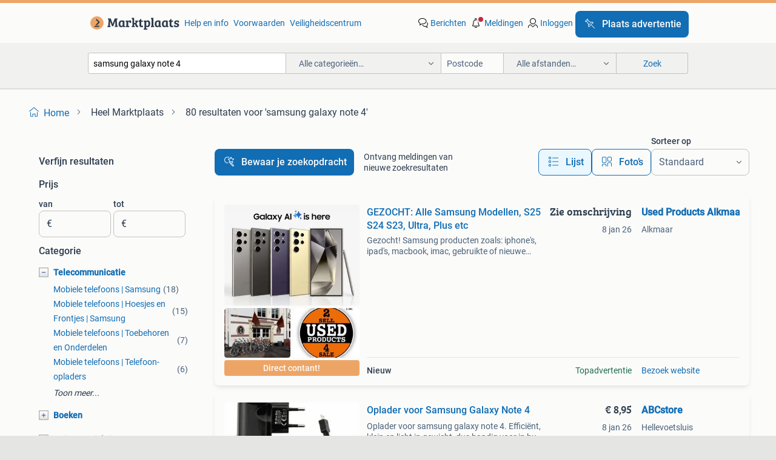

--- FILE ---
content_type: text/html; charset=utf-8
request_url: https://www.marktplaats.nl/q/samsung+galaxy+note+4/
body_size: 82951
content:
<!DOCTYPE html><html lang="nl" data-theme="light"><head><meta charSet="utf-8" data-next-head=""/><meta name="viewport" content="width=device-width, initial-scale=1" data-next-head=""/><script async="" src="https://www.hzcdn.io/bff/static/vendor/ecg-js-ga-tracking/index.3e3977d7.js"></script><script async="" src="//www.google-analytics.com/analytics.js"></script><script async="" src="//p.marktplaats.net/identity/v2/mid.js"></script><title data-next-head="">≥ Vind samsung galaxy note 4 op Marktplaats - januari 2026</title><meta name="description" content="80 aanbiedingen in januari - Koop en verkoop samsung galaxy note 4 eenvoudig op Marktplaats ✅ Lokale aanbiedingen - Ga ervoor!" data-next-head=""/><meta name="robots" content="index, follow" data-next-head=""/><link rel="canonical" href="https://www.marktplaats.nl/q/samsung+galaxy+note+4/" data-next-head=""/><meta http-equiv="Content-Language" content="nl"/><link rel="shortcut icon" href="https://www.hzcdn.io/bff/static/vendor/hz-web-ui/mp/favicons/favicon.53911c94.ico"/><link rel="apple-touch-icon" sizes="57x57" href="https://www.hzcdn.io/bff/static/vendor/hz-web-ui/mp/favicons/apple-touch-icon-57x57.c048cb4e.png"/><link rel="apple-touch-icon" sizes="114x114" href="https://www.hzcdn.io/bff/static/vendor/hz-web-ui/mp/favicons/apple-touch-icon-114x114.ea366763.png"/><link rel="apple-touch-icon" sizes="72x72" href="https://www.hzcdn.io/bff/static/vendor/hz-web-ui/mp/favicons/apple-touch-icon-72x72.59be38cf.png"/><link rel="apple-touch-icon" sizes="144x144" href="https://www.hzcdn.io/bff/static/vendor/hz-web-ui/mp/favicons/apple-touch-icon-144x144.ffaf6f9c.png"/><link rel="apple-touch-icon" sizes="60x60" href="https://www.hzcdn.io/bff/static/vendor/hz-web-ui/mp/favicons/apple-touch-icon-60x60.162072b8.png"/><link rel="apple-touch-icon" sizes="120x120" href="https://www.hzcdn.io/bff/static/vendor/hz-web-ui/mp/favicons/apple-touch-icon-120x120.2dae936e.png"/><link rel="apple-touch-icon" sizes="76x76" href="https://www.hzcdn.io/bff/static/vendor/hz-web-ui/mp/favicons/apple-touch-icon-76x76.cb92b85b.png"/><link rel="apple-touch-icon" sizes="152x152" href="https://www.hzcdn.io/bff/static/vendor/hz-web-ui/mp/favicons/apple-touch-icon-152x152.5acb4c1d.png"/><link rel="apple-touch-icon" sizes="180x180" href="https://www.hzcdn.io/bff/static/vendor/hz-web-ui/mp/favicons/apple-touch-icon-180x180.675f318c.png"/><link rel="icon" type="image/png" sizes="192x192" href="https://www.hzcdn.io/bff/static/vendor/hz-web-ui/mp/favicons/favicon-192x192.d48b5e19.png"/><link rel="icon" type="image/png" sizes="160x160" href="https://www.hzcdn.io/bff/static/vendor/hz-web-ui/mp/favicons/favicon-160x160.585782bb.png"/><link rel="icon" type="image/png" sizes="96x96" href="https://www.hzcdn.io/bff/static/vendor/hz-web-ui/mp/favicons/favicon-96x96.6f26ecda.png"/><link rel="icon" type="image/png" sizes="16x16" href="https://www.hzcdn.io/bff/static/vendor/hz-web-ui/mp/favicons/favicon-16x16.c740ee66.png"/><link rel="icon" type="image/png" sizes="32x32" href="https://www.hzcdn.io/bff/static/vendor/hz-web-ui/mp/favicons/favicon-32x32.46bc961c.png"/><meta name="theme-color" content="#eda566"/><meta name="msapplication-TileColor" content="#eda566"/><meta name="msapplication-square150x150logo" content="https://www.hzcdn.io/bff/static/vendor/hz-web-ui/mp/favicons/mstile-150x150.fe394456.png"/><meta name="msapplication-square310x310logo" content="https://www.hzcdn.io/bff/static/vendor/hz-web-ui/mp/favicons/mstile-310x310.f868dd30.png"/><meta name="msapplication-square70x70logo" content="https://www.hzcdn.io/bff/static/vendor/hz-web-ui/mp/favicons/mstile-70x70.3110e2eb.png"/><meta name="msapplication-wide310x150logo" content="https://www.hzcdn.io/bff/static/vendor/hz-web-ui/mp/favicons/mstile-310x150.1ed97f84.png"/><meta name="msapplication-config" content="none"/><meta name="google-adsense-account" content="sites-7225412995316507"/><link rel="alternate" href="android-app://nl.marktplaats.android/marktplaats/search/execute?query=samsung+galaxy+note+4&amp;utm_source=google&amp;utm_medium=organic"/><link rel="preload" href="https://www.hzcdn.io/bff/static/_next/static/css/bb57abcb5f5618de.css" as="style" crossorigin="anonymous"/><link rel="preload" href="https://www.hzcdn.io/bff/static/_next/static/css/0fef43449f52bba6.css" as="style" crossorigin="anonymous"/><script type="application/ld+json" data-next-head="">{"@context":"https:\u002F\u002Fschema.org","@type":"BreadcrumbList","itemListElement":[{"@type":"ListItem","position":1,"name":"Marktplaats","item":"https:\u002F\u002Fwww.marktplaats.nl\u002F"},{"@type":"ListItem","position":2,"name":"samsung galaxy note 4","item":"https:\u002F\u002Fwww.marktplaats.nl\u002Fq\u002Fsamsung+galaxy+note+4\u002F"}]}</script><script type="application/ld+json" data-next-head="">{"@context":"https:\u002F\u002Fschema.org","@type":"Product","name":"samsung galaxy note 4","image":"https:\u002F\u002Fimages.marktplaats.com\u002Fapi\u002Fv1\u002Flisting-mp-p\u002Fimages\u002F79\u002F798b4b80-1c44-4fb9-8796-e60a6791b135?rule=ecg_mp_eps$_82","brand":{"@type":"Thing","name":""},"offers":{"@type":"AggregateOffer","lowPrice":1,"highPrice":480,"priceCurrency":"EUR","availability":"http:\u002F\u002Fschema.org\u002FInStock"}}</script><script type="application/ld+json" data-next-head="">[{"@context":"https:\u002F\u002Fschema.org","@type":"ImageObject","creditText":"Marktplaats","name":"Samsung Galaxy Note 4 Achterkant - Nieuw!","description":"Nieuwe achterkant voor de samsung galaxy note 4. Perfecte vervanging voor een beschadigde of versleten achterkant. Zorgt ervoor da","contentUrl":"https:\u002F\u002Fimages.marktplaats.com\u002Fapi\u002Fv1\u002Flisting-mp-p\u002Fimages\u002F79\u002F798b4b80-1c44-4fb9-8796-e60a6791b135?rule=ecg_mp_eps$_85.jpg","creator":{"@type":"Person","name":"Marco"},"representativeOfPage":false},{"@context":"https:\u002F\u002Fschema.org","@type":"ImageObject","creditText":"Marktplaats","name":"GEZOCHT: Alle Samsung Modellen, S25 S24 S23, Ultra, Plus etc","description":"Gezocht! Samsung producten zoals: iphone's, ipad's, macbook, imac, gebruikte of nieuwe producten beide altijd welkom! Best","contentUrl":"https:\u002F\u002Fmp.images.icas.io\u002Fapi\u002Fv1\u002Fa6519ad0\u002Fimages\u002Fdf\u002Fdf814692-ea6a-4942-9de0-b5f89ff47ade?rule=eps_85.JPG","creator":{"@type":"Person","name":"Used Products Alkmaar Dijk 4"},"representativeOfPage":false},{"@context":"https:\u002F\u002Fschema.org","@type":"ImageObject","creditText":"Marktplaats","name":"Samsung galaxy note 9","description":"Samsung galaxy note 9 – goede staat! Ik verkoop mijn samsung galaxy note 9 omdat ik ben overgestapt naar een nieuw toestel. Het to","contentUrl":"https:\u002F\u002Fimages.marktplaats.com\u002Fapi\u002Fv1\u002Flisting-mp-p\u002Fimages\u002F71\u002F715a7050-d97b-43d5-9027-82b25fafcf26?rule=ecg_mp_eps$_85.jpg","creator":{"@type":"Person","name":"Ari"},"representativeOfPage":false},{"@context":"https:\u002F\u002Fschema.org","@type":"ImageObject","creditText":"Marktplaats","name":"Oplader voor Samsung Galaxy Note 4","description":"Oplader voor samsung galaxy note 4. Efficiënt, klein en licht in gewicht, dus handig voor in huis of kantoor. Deze thuislader voor","contentUrl":"https:\u002F\u002Fmp.images.icas.io\u002Fapi\u002Fv1\u002Fa6519ad0\u002Fimages\u002Fda\u002Fdad2bbb1-e478-4a6d-bc47-c3e0ce2adb47?rule=eps_85.JPG","creator":{"@type":"Person","name":"ABCstore"},"representativeOfPage":false},{"@context":"https:\u002F\u002Fschema.org","@type":"ImageObject","creditText":"Marktplaats","name":"Samsung Galaxy Note 10.1","description":"Samsung galaxy note 10.1 Android tablet inclusief stylus schermdiagonaal 10,1\" opslagcapaciteit 16gb werkgeheugen 2gb resolut","contentUrl":"https:\u002F\u002Fimages.marktplaats.com\u002Fapi\u002Fv1\u002Flisting-mp-p\u002Fimages\u002F91\u002F918a2416-a468-4d0c-8654-925dae4bd46e?rule=ecg_mp_eps$_85.jpg","creator":{"@type":"Person","name":"Meijers"},"representativeOfPage":false},{"@context":"https:\u002F\u002Fschema.org","@type":"ImageObject","creditText":"Marktplaats","name":"Samsung Galaxy A33 5G Dual SIM 128GB blauw","description":"Samsung galaxy a33 5g dual sim 128gb blauw refurbished | 5g. We zijn al verbonden op het mobiele datanetwerk van de toekomst veran","contentUrl":"https:\u002F\u002Fmp.images.icas.io\u002Fapi\u002Fv1\u002Fa6519ad0\u002Fimages\u002Fd2\u002Fd2deefb9-66d6-401d-ad99-bfa6a6bdfe31?rule=eps_85.JPG","creator":{"@type":"Person","name":"rebuy"},"representativeOfPage":false},{"@context":"https:\u002F\u002Fschema.org","@type":"ImageObject","creditText":"Marktplaats","name":"Galaxy Note 4 32G","description":"Samsung galaxy note 4 de telefoon werkt goed, alleen de achtercamera moet vervangen worden.","contentUrl":"https:\u002F\u002Fimages.marktplaats.com\u002Fapi\u002Fv1\u002Flisting-mp-p\u002Fimages\u002F03\u002F03274dfa-5927-4786-8c6c-751e3500d7a2?rule=ecg_mp_eps$_85.jpg","creator":{"@type":"Person","name":"Sipan Nihad"},"representativeOfPage":false},{"@context":"https:\u002F\u002Fschema.org","@type":"ImageObject","creditText":"Marktplaats","name":"Samsung Galaxy A53 5G Dual SIM 128GB oranje","description":"Samsung galaxy a53 5g dual sim 128gb oranje refurbished | snel. Innovatief met 5g wordt je wereld een galaxy. Naadloos streamen en","contentUrl":"https:\u002F\u002Fmp.images.icas.io\u002Fapi\u002Fv1\u002Fa6519ad0\u002Fimages\u002Fb2\u002Fb2a011d0-4029-404a-96d0-be64a9e3a7e0?rule=eps_85.JPG","creator":{"@type":"Person","name":"rebuy"},"representativeOfPage":false},{"@context":"https:\u002F\u002Fschema.org","@type":"ImageObject","creditText":"Marktplaats","name":"Samsung Note4","description":"Voor de leeftijd nog een mooi toestel. Scherm is krasvrij (krasjes die je ziet zitten op de schermprotector). Functioneert nog pri","contentUrl":"https:\u002F\u002Fimages.marktplaats.com\u002Fapi\u002Fv1\u002Flisting-mp-p\u002Fimages\u002Fd6\u002Fd6394ca9-5eec-42b0-a2e4-379fe3116f86?rule=ecg_mp_eps$_85.jpg","creator":{"@type":"Person","name":"van Daalen"},"representativeOfPage":false},{"@context":"https:\u002F\u002Fschema.org","@type":"ImageObject","creditText":"Marktplaats","name":"Samsung Galaxy A33 5G Dual SIM 128GB wit","description":"Samsung galaxy a33 5g dual sim 128gb wit refurbished | 5g. We zijn al verbonden op het mobiele datanetwerk van de toekomst verande","contentUrl":"https:\u002F\u002Fmp.images.icas.io\u002Fapi\u002Fv1\u002Fa6519ad0\u002Fimages\u002F56\u002F565b443b-ebe5-428e-8b14-15de69caaad4?rule=eps_85.JPG","creator":{"@type":"Person","name":"rebuy"},"representativeOfPage":false},{"@context":"https:\u002F\u002Fschema.org","@type":"ImageObject","creditText":"Marktplaats","name":"Diverse telefoonhoesjes voor Samsung Galaxy, oppo, realme en","description":"Partij diverse telefoonhoesjes (23 stuks) voor verschillende samsung galaxy modellen. Nieuw in verpakking. Verschillende kleuren e","contentUrl":"https:\u002F\u002Fimages.marktplaats.com\u002Fapi\u002Fv1\u002Flisting-mp-p\u002Fimages\u002Fbd\u002Fbd0c1790-0c47-45be-a94f-a04a32b97472?rule=ecg_mp_eps$_85.jpg","creator":{"@type":"Person","name":"Shanel"},"representativeOfPage":false},{"@context":"https:\u002F\u002Fschema.org","@type":"ImageObject","creditText":"Marktplaats","name":"Samsung Galaxy A53 5G Dual SIM 256GB zwart","description":"Samsung galaxy a53 5g dual sim 256gb zwart refurbished | snel. Innovatief met 5g wordt je wereld een galaxy. Naadloos streamen en ","contentUrl":"https:\u002F\u002Fmp.images.icas.io\u002Fapi\u002Fv1\u002Fa6519ad0\u002Fimages\u002F1a\u002F1a9a055e-b316-4dc0-9f16-9b6ebbfa1a8c?rule=eps_85.JPG","creator":{"@type":"Person","name":"rebuy"},"representativeOfPage":false},{"@context":"https:\u002F\u002Fschema.org","@type":"ImageObject","creditText":"Marktplaats","name":"Originele Samsung Accu Galaxy Note 10.1 2014 editie €4,99","description":"Originele samsung accu galaxy note 10.1 2014 Editie €4,99 kijk ook eens bij onze andere advertenties. Boven de € 50,-- g","contentUrl":"https:\u002F\u002Fimages.marktplaats.com\u002Fapi\u002Fv1\u002Flisting-mp-p\u002Fimages\u002F30\u002F30039cb8-8110-48d9-bc5c-48f2688645e1?rule=ecg_mp_eps$_85.jpg","creator":{"@type":"Person","name":"Koopjeskatwijk"},"representativeOfPage":false},{"@context":"https:\u002F\u002Fschema.org","@type":"ImageObject","creditText":"Marktplaats","name":"Autolader voor Samsung Galaxy Note 4","description":"Autolader voor samsung galaxy note 4. Efficiënt, klein en licht in gewicht, dus handig voor onderweg. Deze autolader voorziet uw t","contentUrl":"https:\u002F\u002Fmp.images.icas.io\u002Fapi\u002Fv1\u002Fa6519ad0\u002Fimages\u002Fa4\u002Fa4932e95-fc36-4efa-a629-defabed3108f?rule=eps_85.JPG","creator":{"@type":"Person","name":"ABCstore"},"representativeOfPage":false},{"@context":"https:\u002F\u002Fschema.org","@type":"ImageObject","creditText":"Marktplaats","name":"te koop 13 Samsung Galaxy J5 - SM-J530f 2017","description":"Te koop 13 samsung galaxy j5 - sm-j530f 2017 2 stuk samsung galaxy j5 - sm-j530f 2017 1 stuk samsung galaxy j3 - sm-j330f 2017 1 s","contentUrl":"https:\u002F\u002Fimages.marktplaats.com\u002Fapi\u002Fv1\u002Flisting-mp-p\u002Fimages\u002Fc2\u002Fc276cc5a-4195-408b-b7ae-e385931e881e?rule=ecg_mp_eps$_85.jpg","creator":{"@type":"Person","name":"Beni"},"representativeOfPage":false},{"@context":"https:\u002F\u002Fschema.org","@type":"ImageObject","creditText":"Marktplaats","name":"Universele Fiets\u002FMotor Telefoonhouder 4-7 Inch met RVS","description":"Stevigveilig: de motortelefoonhouder heeft 4 roestvrijstalen klemarmen, die elke hoek van de mobiele telefoon stevig op de fietsho","contentUrl":"https:\u002F\u002Fmp.images.icas.io\u002Fapi\u002Fv1\u002Fa6519ad0\u002Fimages\u002Ff8\u002Ff826ece0-7dd9-4c1c-85d9-1efe023d38b0?rule=eps_85.JPG","creator":{"@type":"Person","name":"SlimmeDeals"},"representativeOfPage":false},{"@context":"https:\u002F\u002Fschema.org","@type":"ImageObject","creditText":"Marktplaats","name":"Samsung Galaxy Note 10 Plus","description":"Samsung galaxy note 10+ met 256gb opslag. Telefoon werkt 100% goed, geen technische gebreken. Er zit een barst aan de achterkant e","contentUrl":"https:\u002F\u002Fimages.marktplaats.com\u002Fapi\u002Fv1\u002Flisting-mp-p\u002Fimages\u002F27\u002F27de690d-1232-458d-b1aa-833b70245df4?rule=ecg_mp_eps$_85.jpg","creator":{"@type":"Person","name":"Coos"},"representativeOfPage":false},{"@context":"https:\u002F\u002Fschema.org","@type":"ImageObject","creditText":"Marktplaats","name":"Galaxy Note 20 3D Flexibel Privacy Screenprotector","description":"Samsung galaxy note 20 3d pmma flexibel privacy screen protector, volledig dekkende privacy protector voor een optimale beschermin","contentUrl":"https:\u002F\u002Fmp.images.icas.io\u002Fapi\u002Fv1\u002Fa6519ad0\u002Fimages\u002F0e\u002F0e579b24-4e19-4dd2-a35c-c069f0b81969?rule=eps_85.JPG","creator":{"@type":"Person","name":"Goedhoesje.nl"},"representativeOfPage":false},{"@context":"https:\u002F\u002Fschema.org","@type":"ImageObject","creditText":"Marktplaats","name":"Prachtige Galaxy note 10 plus 256 Gb!","description":"Samsung note 10 plus 4g met beschermhoes en screen protector. Zonder accesoires (lader etc.) Wel met pen! ' '","contentUrl":"https:\u002F\u002Fimages.marktplaats.com\u002Fapi\u002Fv1\u002Flisting-mp-p\u002Fimages\u002Fde\u002Fdeaacecb-622f-4e7d-aa45-5ce3d2e3cb11?rule=ecg_mp_eps$_85.jpg","creator":{"@type":"Person","name":"Jan Breukelman"},"representativeOfPage":false},{"@context":"https:\u002F\u002Fschema.org","@type":"ImageObject","creditText":"Marktplaats","name":"Galaxy Note 10 3D Flexibel Privacy Screenprotector","description":"Samsung galaxy note 10 3d pmma flexibel privacy screen protector, volledig dekkende privacy protector voor een optimale beschermin","contentUrl":"https:\u002F\u002Fmp.images.icas.io\u002Fapi\u002Fv1\u002Fa6519ad0\u002Fimages\u002F36\u002F36ac8536-a1a2-44c1-968c-5ae951ee6824?rule=eps_85.JPG","creator":{"@type":"Person","name":"Goedhoesje.nl"},"representativeOfPage":false},{"@context":"https:\u002F\u002Fschema.org","@type":"ImageObject","creditText":"Marktplaats","name":"Samsung Galaxy Note II N7100 klap flip hoesje zwart","description":"Verzendkosten: € 4,35.","contentUrl":"https:\u002F\u002Fimages.marktplaats.com\u002Fapi\u002Fv1\u002Flisting-mp-p\u002Fimages\u002F05\u002F05700ec1-d9c4-4d84-8e45-524ed0516328?rule=ecg_mp_eps$_85.jpg","creator":{"@type":"Person","name":"Marktplaats"},"representativeOfPage":false},{"@context":"https:\u002F\u002Fschema.org","@type":"ImageObject","creditText":"Marktplaats","name":"Samsung Galaxy Note 4 - Anti Gravity Absorption Case Cover","description":"Samsung galaxy note 4 hoesje kopen? Met deze ultrabeschermende absorption case is uw smartphone veiliger dan ooit tevoren! Het hoe","contentUrl":"https:\u002F\u002Fmp.images.icas.io\u002Fapi\u002Fv1\u002Fa6519ad0\u002Fimages\u002Ff7\u002Ff7d93d97-eba3-401e-b0e3-13ad41a37871?rule=eps_85.JPG","creator":{"@type":"Person","name":"Stuff Enough"},"representativeOfPage":false},{"@context":"https:\u002F\u002Fschema.org","@type":"ImageObject","creditText":"Marktplaats","name":"Samsung Galaxy Note 4 ,werkt  ,bieden naar waarde","description":"Jewe almelo opruiming ,leeg verkoop winkel\u002Floods wij hebben hier nog een samsung galaxy note 4 liggen verder geen garantie ,weg=we","contentUrl":"https:\u002F\u002Fimages.marktplaats.com\u002Fapi\u002Fv1\u002Flisting-mp-p\u002Fimages\u002F5c\u002F5c256729-27dd-4cf0-ae67-d43763cf7950?rule=ecg_mp_eps$_85.jpg","creator":{"@type":"Person","name":"JEWE ALMELO"},"representativeOfPage":false},{"@context":"https:\u002F\u002Fschema.org","@type":"ImageObject","creditText":"Marktplaats","name":"Samsung Galaxy Note 4 N910A\u002FN910F Scherm (Touchscreen +","description":"Opgelet: dit is geen volledige smartphone ongelukje gehad? Galaxy scherm beschadigd of gebarsten? Geen nood, u kan gewoon een nieu","contentUrl":"https:\u002F\u002Fmp.images.icas.io\u002Fapi\u002Fv1\u002Fa6519ad0\u002Fimages\u002Feb\u002Feba2b954-251d-4537-b7c7-433a4bdfe719?rule=eps_85.JPG","creator":{"@type":"Person","name":"Stuff Enough"},"representativeOfPage":false},{"@context":"https:\u002F\u002Fschema.org","@type":"ImageObject","creditText":"Marktplaats","name":"Samsung Galaxy Note 10.1 (GT-N8010) Wifi 16GB","description":"Vaste lage prijs. Samsung galaxy note 10.1 (Gt-n8010) wifi 16gb. Google eerst zelf wat er nog wel en niet meer met dit model kan e","contentUrl":"https:\u002F\u002Fimages.marktplaats.com\u002Fapi\u002Fv1\u002Flisting-mp-p\u002Fimages\u002F76\u002F761e5724-13bf-4bc8-8164-892de08a123e?rule=ecg_mp_eps$_85.jpg","creator":{"@type":"Person","name":"AlexK"},"representativeOfPage":false},{"@context":"https:\u002F\u002Fschema.org","@type":"ImageObject","creditText":"Marktplaats","name":"Samsung Galaxy Note 4 N910A\u002FN910F Scherm (Touchscreen +","description":"Opgelet: dit is geen volledige smartphone ongelukje gehad? Galaxy scherm beschadigd of gebarsten? Geen nood, u kan gewoon een nieu","contentUrl":"https:\u002F\u002Fmp.images.icas.io\u002Fapi\u002Fv1\u002Fa6519ad0\u002Fimages\u002Fff\u002Fffac4f1a-4ee3-4d5e-8119-6f23205f1132?rule=eps_85.JPG","creator":{"@type":"Person","name":"Stuff Enough"},"representativeOfPage":false},{"@context":"https:\u002F\u002Fschema.org","@type":"ImageObject","creditText":"Marktplaats","name":"Samsung Galaxy Z Fold3 5G: 512GB \u002F 12GB(RAM) \u002F Silver","description":"I am selling my samsung galaxy z fold3 5g (sm-f926) as i no longer use it. [Specifications] storage: 512gb memory (ram): 12gb batt","contentUrl":"https:\u002F\u002Fimages.marktplaats.com\u002Fapi\u002Fv1\u002Flisting-mp-p\u002Fimages\u002Ff0\u002Ff0aa3225-e8ed-4669-8b38-4445f0b2ef54?rule=ecg_mp_eps$_85.jpg","creator":{"@type":"Person","name":"Victor"},"representativeOfPage":false},{"@context":"https:\u002F\u002Fschema.org","@type":"ImageObject","creditText":"Marktplaats","name":"Galaxy Note 20 Ultra 3D Flexibel Privacy Screenprotector","description":"Samsung galaxy note 20 ultra 3d pmma flexibel privacy screen protector, volledig dekkende privacy protector voor een optimale besc","contentUrl":"https:\u002F\u002Fmp.images.icas.io\u002Fapi\u002Fv1\u002Fa6519ad0\u002Fimages\u002F24\u002F242ba631-1008-46f6-b4f3-a1fcfb1578d9?rule=eps_85.JPG","creator":{"@type":"Person","name":"Goedhoesje.nl"},"representativeOfPage":false},{"@context":"https:\u002F\u002Fschema.org","@type":"ImageObject","creditText":"Marktplaats","name":"Samsung Galaxy Note 20 Ultra \u002F S22 Ultra \u002F S23 Ultra \u002F S25","description":"Optie1 coevorden friesestraat 49 groothandel in telecom \u002F airpods\u002F ipads \u002F smartphones nieuw & tweedehands op voorraad 4 stuks","contentUrl":"https:\u002F\u002Fimages.marktplaats.com\u002Fapi\u002Fv1\u002Flisting-mp-p\u002Fimages\u002F16\u002F16450e73-d029-493a-a62b-2f04c1d6eb39?rule=ecg_mp_eps$_85.jpg","creator":{"@type":"Person","name":"Optie 1 Coevorden"},"representativeOfPage":false},{"@context":"https:\u002F\u002Fschema.org","@type":"ImageObject","creditText":"Marktplaats","name":"Samsung Galaxy Note 4 Transparant Bumper Hoesje - Clear Case","description":"Samsung galaxy hoesje kopen? Met dit flexibele gel hoesje is de behuizing van uw smartphone altijd volledig beschermd tegen valpar","contentUrl":"https:\u002F\u002Fmp.images.icas.io\u002Fapi\u002Fv1\u002Fa6519ad0\u002Fimages\u002F7c\u002F7c244035-189d-4445-8951-d0eda121c738?rule=eps_85.JPG","creator":{"@type":"Person","name":"Stuff Enough"},"representativeOfPage":false}]</script><script type="application/ld+json" data-next-head="">{"@context":"https:\u002F\u002Fschema.org","@type":"WebPage","speakable":{"@type":"SpeakableSpecification","cssSelector":[".speakable-content-hidden .title",".speakable-content-hidden .description"]},"name":"≥ Vind samsung galaxy note 4 op Marktplaats - januari 2026","description":"Via Marktplaats: 80 aanbiedingen in januari - Koop en verkoop samsung galaxy note 4 eenvoudig op Marktplaats ✅ Lokale aanbiedingen - Ga ervoor!"}</script><link rel="stylesheet" href="https://www.hzcdn.io/bff/static/vendor/hz-design-tokens/mp/tokens/CssVars.7d23a0ff.css"/><link rel="stylesheet" href="https://www.hzcdn.io/bff/static/vendor/hz-web-ui/mp/assets/Assets.0ed3ca39.css"/><link rel="stylesheet" href="https://www.hzcdn.io/bff/static/vendor/hz-web-ui/mp/Fonts.af97ee0f.css"/><link rel="stylesheet" href="https://www.hzcdn.io/bff/static/vendor/hz-web-ui/mp/icons/Icons.94033c96.css"/><link rel="stylesheet" href="https://www.hzcdn.io/bff/static/vendor/hz-web-ui/mp/Index.f9d118a8.css"/><link rel="stylesheet" href="https://www.hzcdn.io/bff/static/vendor/hz-web-ui/mp/apps/Header/Index.ff155884.css"/><link rel="stylesheet" href="https://www.hzcdn.io/bff/static/vendor/hz-web-ui/mp/apps/LoginNudge/Index.fbe6fbe3.css"/><script type="text/javascript">    (function (w, d, s, l, i) {
        w[l] = w[l] || [];
        w[l].push({'gtm.start': new Date().getTime(), event: 'gtm.js'});
        var f = d.getElementsByTagName(s)[0], j = d.createElement(s), dl = l != 'dataLayer' ? '&l=' + l : '';
        j.async = true;
        j.src = 'https://tagmanager.marktplaats.nl/gtm.js?id=' + i + dl;
        f.parentNode.insertBefore(j, f);
    })(window, document, 'script', 'dataLayer', 'GTM-TFG7LW');
</script><script type="text/javascript">
    const dataLayer = window.dataLayer || [];
    dataLayer.push({"s":{"pn":-1,"ps":-1,"tr":-1,"srt":{},"prc":{"mn":-1,"mx":-1}},"l":{"d":0,"pcid":""},"m":{},"p":{"t":"ResultsSearch","vt":"LR","v":7},"c":{"c":{"id":0,"n":""},"l1":{"id":0,"n":""},"l2":{"id":0,"n":""},"sfc":{"id":0,"n":""}},"u":{"li":false,"tg":{"stg":"hzbit1544_b|bnl31758_b|bnl16400_b|bnl13923_b|mp2199_b|hzbit1440_b|aur7918_b|configurablelandingpage_b|bnl30290_b|aur7826_b|bnl34031_b|hzbit1543_b|bnl34342_b|bnl4892_b|hzbit1405_b|bnl23670_b|bnl23670v3_b|aur3186_b|bnl31759_b"}},"d":{"ua":"Mozilla/5.0 (Macintosh; Intel Mac OS X 10_15_7) AppleWebKit/537.36 (KHTML, like Gecko) Chrome/131.0.0.0 Safari/537.36; ClaudeBot/1.0; +claudebot@anthropic.com)"},"a":{},"o":{}}, {"consentToAllPurposes":false}, {"consentToAllPurposes":false})</script><script type="text/javascript">window.ecGaEventsOnLoad = [];
    window.ecGa = window.ecGa || function() { (ecGa.q = ecGa.q || []).push(arguments) };
    window.ecGaInitialId = 'UA-4684363-31'</script><script type="text/javascript">window.customGlobalConfig = {"pageViewMetricConfig":{"vurl":"SearchResultsPage","isPageViewCustomMetricEnabled":true,"gptBatchMetricsEndpointUrl":"/metrics/displays"},"adsenseMetricConfig":{"vurl":"SearchResultsPage","enableAdsenseMetrics":true,"gptBatchMetricsEndpointUrl":"/metrics/displays"}}</script><script type="text/javascript">
    const STORAGE_SCROLL_KEY = 'lrp_scroll_store';
    const TYPE_BACK_FORWARD = 2;

    window.addEventListener('pageshow', (event) => {
      const isNavigatedBack =
        window?.performance?.getEntriesByType('navigation')?.[0]?.type === 'back_forward' ||
        window?.performance?.navigation?.type === TYPE_BACK_FORWARD;
      const isScrolledToTop = window.scrollY === 0;
      const isScrolledBelowSmartBanner = window.scrollY === 1;
      const scrollRestorationEvent = {
        eventAction: 'exposedScrollRestoration',
      };
      const storageItem = sessionStorage.getItem(STORAGE_SCROLL_KEY);
      let parsedStorageItem = {};
      if (storageItem) {
        try {
          parsedStorageItem = JSON.parse(storageItem);
        } catch (e) {
          sessionStorage.removeItem(STORAGE_SCROLL_KEY);
        }
      }
      const { href, pos, height } = parsedStorageItem;
      const samePage = href === window.location.href;
      const acceptableDiff = window.innerHeight / 2;
      const diffScrollPositions = Math.abs(pos - window.scrollY);

      if (isNavigatedBack && samePage && pos > 10 && (isScrolledToTop || isScrolledBelowSmartBanner || diffScrollPositions > acceptableDiff)) {
        if (history.scrollRestoration) {
          history.scrollRestoration = 'manual';
        }
        setTimeout(() => {
          const layoutElements = document.querySelectorAll('.hz-Page-body, .hz-Page-container--fullHeight');
          layoutElements.forEach((el) => {
            el.style.minHeight = height + 'px';
          });
          window.scrollTo(0, pos);
        }, 0);
      }
    });
  </script><link rel="stylesheet" href="https://www.hzcdn.io/bff/static/_next/static/css/bb57abcb5f5618de.css" crossorigin="anonymous" data-n-g=""/><link rel="stylesheet" href="https://www.hzcdn.io/bff/static/_next/static/css/0fef43449f52bba6.css" crossorigin="anonymous" data-n-p=""/><noscript data-n-css=""></noscript><script defer="" crossorigin="anonymous" noModule="" src="https://www.hzcdn.io/bff/static/_next/static/chunks/polyfills-42372ed130431b0a.js"></script><script src="https://www.hzcdn.io/bff/static/_next/static/chunks/webpack-35a08fc4ab09a033.js" defer="" crossorigin="anonymous"></script><script src="https://www.hzcdn.io/bff/static/_next/static/chunks/framework-117214d4b4dec970.js" defer="" crossorigin="anonymous"></script><script src="https://www.hzcdn.io/bff/static/_next/static/chunks/main-6c2b5bfdfee7465e.js" defer="" crossorigin="anonymous"></script><script src="https://www.hzcdn.io/bff/static/_next/static/chunks/pages/_app-7cf64b46993fc2e3.js" defer="" crossorigin="anonymous"></script><script src="https://www.hzcdn.io/bff/static/_next/static/chunks/614-4963f56e65520160.js" defer="" crossorigin="anonymous"></script><script src="https://www.hzcdn.io/bff/static/_next/static/chunks/580-2e75d8cc09cfab64.js" defer="" crossorigin="anonymous"></script><script src="https://www.hzcdn.io/bff/static/_next/static/chunks/762-706ee0c75825ff92.js" defer="" crossorigin="anonymous"></script><script src="https://www.hzcdn.io/bff/static/_next/static/chunks/139-09936490ae82272f.js" defer="" crossorigin="anonymous"></script><script src="https://www.hzcdn.io/bff/static/_next/static/chunks/191-ca6f830a3869e778.js" defer="" crossorigin="anonymous"></script><script src="https://www.hzcdn.io/bff/static/_next/static/chunks/702-58efd327bddb37e7.js" defer="" crossorigin="anonymous"></script><script src="https://www.hzcdn.io/bff/static/_next/static/chunks/193-8480737841edc87f.js" defer="" crossorigin="anonymous"></script><script src="https://www.hzcdn.io/bff/static/_next/static/chunks/pages/lrp.mp.nlnl-0c4013c6aea42768.js" defer="" crossorigin="anonymous"></script><script src="https://www.hzcdn.io/bff/static/_next/static/Nih6VNQ8QWrBXzIMggX6Y/_buildManifest.js" defer="" crossorigin="anonymous"></script><script src="https://www.hzcdn.io/bff/static/_next/static/Nih6VNQ8QWrBXzIMggX6Y/_ssgManifest.js" defer="" crossorigin="anonymous"></script></head><body><div class="hz-Page-body hz-Page-body--lrp hz-Page"><link rel="preload" as="image" href="//www.hzcdn.io/bff/static/vendor/hz-web-ui/mp/assets/tenant--nlnl.fdb6d8c5.svg"/><link rel="preload" as="image" href="//www.hzcdn.io/bff/static/vendor/hz-web-ui/mp/assets/tenant-coin--nlnl.e0064ede.svg"/><link rel="preload" as="image" href="/bff/static/_next/assets/collapsible-menu-open-icon.08973cd1.png"/><link rel="preload" as="image" href="/bff/static/_next/assets/collapsible-menu-closed-icon.f738b22e.png"/><link rel="preload" as="image" href="https://mp.images.icas.io/api/v1/a6519ad0/images/df/df814692-ea6a-4942-9de0-b5f89ff47ade?rule=eps_82" fetchPriority="high"/><link rel="preload" as="image" href="https://mp.images.icas.io/api/v1/a6519ad0/images/98/980098bd-889c-4728-ae0f-dfa052ef6088?rule=eps_82" fetchPriority="high"/><link rel="preload" as="image" href="https://mp.images.icas.io/api/v1/a6519ad0/images/30/30d51cf1-2e55-4276-9d7a-b8eb5f546c7b?rule=eps_82" fetchPriority="high"/><script async="" src="https://consent.marktplaats.nl/unified/wrapperMessagingWithoutDetection.js"></script><div id="__next"><script>function _typeof(t){return(_typeof="function"==typeof Symbol&&"symbol"==typeof Symbol.iterator?function(t){return typeof t}:function(t){return t&&"function"==typeof Symbol&&t.constructor===Symbol&&t!==Symbol.prototype?"symbol":typeof t})(t)}!function(){for(var t,e,o=[],n=window,r=n;r;){try{if(r.frames.__tcfapiLocator){t=r;break}}catch(t){}if(r===n.top)break;r=n.parent}t||(function t(){var e=n.document,o=!!n.frames.__tcfapiLocator;if(!o)if(e.body){var r=e.createElement("iframe");r.style.cssText="display:none",r.name="__tcfapiLocator",e.body.appendChild(r)}else setTimeout(t,5);return!o}(),n.__tcfapi=function(){for(var t=arguments.length,n=new Array(t),r=0;r<t;r++)n[r]=arguments[r];if(!n.length)return o;"setGdprApplies"===n[0]?n.length>3&&2===parseInt(n[1],10)&&"boolean"==typeof n[3]&&(e=n[3],"function"==typeof n[2]&&n[2]("set",!0)):"ping"===n[0]?"function"==typeof n[2]&&n[2]({gdprApplies:e,cmpLoaded:!1,cmpStatus:"stub"}):o.push(n)},n.addEventListener("message",(function(t){var e="string"==typeof t.data,o={};if(e)try{o=JSON.parse(t.data)}catch(t){}else o=t.data;var n="object"===_typeof(o)?o.__tcfapiCall:null;n&&window.__tcfapi(n.command,n.version,(function(o,r){var a={__tcfapiReturn:{returnValue:o,success:r,callId:n.callId}};t&&t.source&&t.source.postMessage&&t.source.postMessage(e?JSON.stringify(a):a,"*")}),n.parameter)}),!1))}();</script><script>
  window._sp_ss_config = {
    accountId: 1825,
    baseEndpoint: 'https://consent.marktplaats.nl',
    privacyManagerModalId: 1177336,
  };
</script><script src="https://www.hzcdn.io/bff/static/vendor/sourcepoint-lib/index.620fc35c.js"></script><header class=" u-stickyHeader" style="height:100%"><div class="hz-Header"><div class="hz-Header-ribbonTop"></div><div class="hz-Header-navBar hz-Header-bigger-touchAreas"><div class="hz-Header-maxWidth"><a class="hz-Link hz-Link--standalone hz-Header-logo" data-role="homepage" aria-label="Homepage" tabindex="0" href="/" role="link"><img src="//www.hzcdn.io/bff/static/vendor/hz-web-ui/mp/assets/tenant--nlnl.fdb6d8c5.svg" class="hz-Header-logo-desktop" alt="Marktplaats Start"/><img src="//www.hzcdn.io/bff/static/vendor/hz-web-ui/mp/assets/tenant-coin--nlnl.e0064ede.svg" class="hz-Header-logo-mobile" alt="Marktplaats Start"/></a><a class="hz-Button hz-Button--primary hz-Header-skipToMain" href="#main-container" data-role="skip-to-main">Ga naar advertenties</a><ul class="hz-Header-links"><li><a class="hz-Link hz-Link--isolated" tabindex="0" href="https://help.marktplaats.nl/s/" role="link">Help en info</a></li><li><a class="hz-Link hz-Link--isolated" tabindex="0" href="https://www.marktplaats.nl/i/help/over-marktplaats/voorwaarden-en-privacybeleid/algemene-gebruiksvoorwaarden.dot.html" role="link">Voorwaarden</a></li><li><a class="hz-Link hz-Link--isolated" tabindex="0" href="https://www.marktplaats.nl/m/veiligheidscentrum/" role="link">Veiligheidscentrum</a></li></ul><ul class="hz-Header-menu" data-role="nav-dropdown-menu"><li class="hz-hide-custom--messages"><a class="hz-Link hz-Link--isolated" data-sem="messagingDisplayAction" data-role="messaging" title="Berichten" tabindex="0" href="/messages" role="link"><div class="hz-Button-badge"><i class="hz-Icon hz-Icon--backgroundDefaultInverse hz-SvgIcon hz-SvgIconMessages" aria-hidden="true" data-sem="Icon"></i><span class="hz-hide-lte-md">Berichten</span></div></a></li><li><a class="hz-Link hz-Link--isolated" data-role="notifications" title="Meldingen" tabindex="0" href="/notifications" role="button"><div class="hz-Button-badge"><i class="hz-Icon hz-Icon--backgroundDefaultInverse hz-SvgIcon hz-SvgIconNotification" aria-hidden="true" data-sem="Icon"></i><i class="hz-Header-badge hz-Header-badge--signalAction"></i><span class="hz-hide-lte-md">Meldingen</span></div></a></li><li class="hz-hide-gte-lg"><button class="hz-Link hz-Link--isolated" data-role="hamburgerOpen" tabindex="0" type="button" role="link"><i class="hz-Icon hz-Icon--backgroundDefaultInverse hz-SvgIcon hz-SvgIconProfile" aria-hidden="true" data-sem="Icon"></i></button></li><li class="hz-hide-lte-md"><a class="hz-Link hz-Link--isolated" data-role="login" tabindex="0" href="/identity/v2/login?target=" role="link"><i class="hz-Icon hz-Icon--backgroundDefaultInverse hz-SvgIcon hz-SvgIconProfile" aria-hidden="true" data-sem="Icon"></i><span>Inloggen</span></a></li><li><a class="hz-Button hz-Button--primary hz-Button--callToAction" href="https://link.marktplaats.nl/link/placead/start" data-role="placeAd" tabindex="0" aria-label="Plaats advertentie"><span class="hz-Button-Icon hz-Button-Icon--start"><i class="hz-Icon hz-SvgIcon hz-SvgIconPinCallToActionForeground" aria-hidden="true" data-sem="Icon"></i></span><span class="hz-hide-lte-md">Plaats advertentie</span></a></li></ul></div></div><div class="hz-Header-searchBar"><div class="hz-Header-maxWidth "><form class="hz-SearchForm" data-role="searchForm" method="get"><div class="hz-SearchFieldset-standard"><div class="hz-SearchForm-query" data-role="searchForm-query"><div class="hz-Nav-dropdown hz-Nav-dropdown--full-width hz-Nav-dropdown--closed"><input class="hz-Nav-dropdown-toggle hz-Header-Autocomplete-input" spellCheck="false" data-role="searchForm-autocomplete" aria-label="Dropdown zoekbalk" autoComplete="off" tabindex="0" role="combobox" aria-expanded="false" aria-owns="dropdown-list" aria-describedby="autocomplete-instructions" name="query" value="samsung galaxy note 4"/><div id="autocomplete-instructions" style="display:none">Typ om suggesties te zien. Gebruik de pijltjestoetsen om door de suggesties te navigeren en druk op Enter om een optie te selecteren.</div><div aria-live="polite" style="position:absolute;height:0;width:0;overflow:hidden"></div></div></div></div><div class="hz-SearchFieldset-advanced"><div class="hz-SearchForm-category"><div class="hz-CustomDropdown" data-role="searchForm-category-menu"><div class="hz-Custom-dropdown-container  is-dirty"><div class="hz-Input hz-dropdown-trigger" id="categoryId" role="button" aria-haspopup="listbox" aria-label="Alle categorieën… selected, Kies categorie:, collapsed" aria-required="false" tabindex="0" data-testid="dropdown-trigger" data-value="0"><span class="hz-dropdown-value">Alle categorieën…</span><i class="hz-Icon hz-SvgIcon hz-SvgIconArrowDown" aria-hidden="true" data-sem="Icon"></i></div></div></div><input type="hidden" name="categoryId" value="0"/></div><div id="formPostcode" class="hz-SearchForm-postcode"><div class="hz-TextField"><div class="hz-TextField-formControl"><input class="hz-TextField-input" autoComplete="off" placeholder="Postcode" aria-label="Postcode" id="TextField-" type="text" aria-describedby="TextField--Footer-helper-text" aria-invalid="false" name="postcode" value=""/></div><div class="hz-TextField-footer"><div></div><div id="live-announcement" role="alert" aria-live="polite" aria-atomic="true" style="position:absolute;height:0;width:0;overflow:hidden;display:none"></div></div></div></div><div class="hz-SearchForm-distance"><div class="hz-CustomDropdown" data-role="searchForm-distance-menu"><div class="hz-Custom-dropdown-container  is-dirty"><div class="hz-Input hz-dropdown-trigger" id="distance" role="button" aria-haspopup="listbox" aria-label="Alle afstanden… selected, Kies afstand:, collapsed" aria-required="false" tabindex="0" data-testid="dropdown-trigger" data-value="0"><span class="hz-dropdown-value">Alle afstanden…</span><i class="hz-Icon hz-SvgIcon hz-SvgIconArrowDown" aria-hidden="true" data-sem="Icon"></i></div></div></div><input type="hidden" name="distance" value="0"/></div></div><button class="hz-Button hz-Button--secondary hz-SearchForm-search" type="submit" data-role="searchForm-button" tabindex="0"><i class="hz-Icon hz-hide-gte-md hz-SvgIcon hz-SvgIconSearch" aria-hidden="true" data-sem="Icon"></i><span class="hz-show-md">Zoek</span></button><div class="hz-SearchForm-options"></div></form></div></div><div class="hz-Header-ribbonBottom"></div></div></header><!--$--><!--/$--><main class="hz-Page-container hz-Page-container--"><div class="hz-Page-content" id="content"><div class="speakable-content-hidden" hidden=""><p class="title">≥ Vind samsung galaxy note 4 op Marktplaats - januari 2026</p><p class="description">80 aanbiedingen in januari - Koop en verkoop samsung galaxy note 4 eenvoudig op Marktplaats ✅ Lokale aanbiedingen - Ga ervoor!</p></div><div class="hz-Banner hz-Banner--fluid"><div id="banner-top-dt" class="loading mobileOnly "></div></div><div class="hz-Page-element hz-Page-element hz-Page-element--full-width hz-Page-element--breadCrumbAndSaveSearch"><nav class="hz-Breadcrumbs" aria-label="Kruimelpad"><ol class="hz-BreadcrumbsList"><li class="hz-Breadcrumb" data-testid="breadcrumb-link"><a class="hz-Link hz-Link--isolated" href="/" role="link"><i class="hz-Icon hz-Icon--textLinkDefault left-icon hz-SvgIcon hz-SvgIconHome" aria-hidden="true" data-sem="Icon"></i><span class="hz-BreadcrumbLabel">Home</span><i class="hz-Icon hz-Icon--textSecondary right-icon hz-SvgIcon hz-SvgIconArrowRight" aria-hidden="true" data-sem="Icon"></i></a></li><li class="hz-Breadcrumb"><span>Heel Marktplaats</span><i class="hz-Icon hz-Icon--textSecondary hz-SvgIcon hz-SvgIconArrowRight" aria-hidden="true" data-sem="Icon"></i></li><li class="hz-Breadcrumb" aria-current="page" data-testid="breadcrumb-last-item"><span class="hz-CurrentPage" role="text" aria-label="[object Object], current page."><span>80 resultaten</span> <span>voor 'samsung galaxy note 4'</span></span></li></ol></nav></div><div class="hz-Page-element hz-Page-element--aside"><div class="hz-Filters"><div class="hz-RowHeader"><span class="hz-HeaderTitle"><span class="hz-Text hz-Text--bodyLargeStrong u-colorTextPrimary">Verfijn resultaten</span></span></div><div class="hz-Filter"><div class="hz-RowHeader range-PriceCents"><span class="hz-HeaderTitle"><span class="hz-Text hz-Text--bodyLargeStrong u-colorTextPrimary">Prijs</span></span></div><div role="group" aria-labelledby="range-PriceCents" class="hz-Filter-fields"><div class="hz-TextField hz-TextField--prefixed"><label class="hz-Text hz-Text--bodyRegularStrong u-colorTextPrimary input-label" for="PrefixedTextField-van">van</label><div class="hz-TextField-formControl"><span class="hz-TextField-prefix">€</span><input class="hz-TextField-input" id="PrefixedTextField-van" type="text" aria-describedby="PrefixedTextField-van-Footer-helper-text" aria-invalid="false" name="from" value=""/></div><div class="hz-TextField-footer"><div></div><div id="live-announcement" role="alert" aria-live="polite" aria-atomic="true" style="position:absolute;height:0;width:0;overflow:hidden;display:none"></div></div></div><div class="hz-TextField hz-TextField--prefixed"><label class="hz-Text hz-Text--bodyRegularStrong u-colorTextPrimary input-label" for="PrefixedTextField-tot">tot</label><div class="hz-TextField-formControl"><span class="hz-TextField-prefix">€</span><input class="hz-TextField-input" id="PrefixedTextField-tot" type="text" aria-describedby="PrefixedTextField-tot-Footer-helper-text" aria-invalid="false" name="to" value=""/></div><div class="hz-TextField-footer"><div></div><div id="live-announcement" role="alert" aria-live="polite" aria-atomic="true" style="position:absolute;height:0;width:0;overflow:hidden;display:none"></div></div></div></div></div><div class="hz-Filter"><div class="hz-RowHeader"><span class="hz-HeaderTitle"><span class="hz-Text hz-Text--bodyLargeStrong u-colorTextPrimary">Categorie</span></span></div><ul class="hz-Tree-list"><div id="820" class="hz-Tree-list-item"><li class="hz-Level-one hz-Level-one--open  "><button aria-expanded="true" aria-label="Telecommunicatie" class="hz-State-button"><img src="/bff/static/_next/assets/collapsible-menu-open-icon.08973cd1.png" alt="expand" class="hz-State-icon"/></button><a class="hz-Link hz-Link--isolated category-name" tabindex="0" role="link">Telecommunicatie</a></li><li class="hz-Level-two "><a class="hz-Link hz-Link--isolated category-name" tabindex="0" role="link">Mobiele telefoons | Samsung<span class="hz-Filter-counter">(<!-- -->18<!-- -->)</span></a></li><li class="hz-Level-two "><a class="hz-Link hz-Link--isolated category-name" tabindex="0" role="link">Mobiele telefoons | Hoesjes en Frontjes | Samsung<span class="hz-Filter-counter">(<!-- -->15<!-- -->)</span></a></li><li class="hz-Level-two "><a class="hz-Link hz-Link--isolated category-name" tabindex="0" role="link">Mobiele telefoons | Toebehoren en Onderdelen<span class="hz-Filter-counter">(<!-- -->7<!-- -->)</span></a></li><li class="hz-Level-two "><a class="hz-Link hz-Link--isolated category-name" tabindex="0" role="link">Mobiele telefoons | Telefoon-opladers<span class="hz-Filter-counter">(<!-- -->6<!-- -->)</span></a></li><li class="hz-Level-two hz-hidden"><a class="hz-Link hz-Link--isolated category-name" tabindex="0" role="link">Mobiele telefoons | Batterijen en Accu&#x27;s<span class="hz-Filter-counter">(<!-- -->5<!-- -->)</span></a></li><li class="hz-Level-two hz-hidden"><a class="hz-Link hz-Link--isolated category-name" tabindex="0" role="link">Mobiele telefoons | Hoesjes en Frontjes | Apple iPhone<span class="hz-Filter-counter">(<!-- -->2<!-- -->)</span></a></li><li class="hz-Level-two hz-hidden"><a class="hz-Link hz-Link--isolated category-name" tabindex="0" role="link">Powerbanks<span class="hz-Filter-counter">(<!-- -->1<!-- -->)</span></a></li><li class="hz-Level-two hz-hidden"><a class="hz-Link hz-Link--isolated category-name" tabindex="0" role="link">Mobiele telefoons | Overige merken<span class="hz-Filter-counter">(<!-- -->1<!-- -->)</span></a></li><li class="hz-Level-two hz-hidden"><a class="hz-Link hz-Link--isolated category-name" tabindex="0" role="link">Autoladers<span class="hz-Filter-counter">(<!-- -->1<!-- -->)</span></a></li><li role="button" tabindex="0" class="hz-Level-two hz-Level-two--more" aria-label="Toon meer... Telecommunicatie" aria-live="polite">Toon meer...</li></div><div id="201" class="hz-Tree-list-item"><li class="hz-Level-one hz-Level-one--closed  "><button aria-expanded="false" aria-label="Boeken" class="hz-State-button"><img src="/bff/static/_next/assets/collapsible-menu-closed-icon.f738b22e.png" alt="expand" class="hz-State-icon"/></button><a class="hz-Link hz-Link--isolated category-name" tabindex="0" role="link">Boeken</a></li><li class="hz-Level-two "><a class="hz-Link hz-Link--isolated category-name" tabindex="0" role="link">Informatica en Computer<span class="hz-Filter-counter">(<!-- -->4<!-- -->)</span></a></li></div><div id="504" class="hz-Tree-list-item"><li class="hz-Level-one hz-Level-one--closed  "><button aria-expanded="false" aria-label="Huis en Inrichting" class="hz-State-button"><img src="/bff/static/_next/assets/collapsible-menu-closed-icon.f738b22e.png" alt="expand" class="hz-State-icon"/></button><a class="hz-Link hz-Link--isolated category-name" tabindex="0" role="link">Huis en Inrichting</a></li><li class="hz-Level-two "><a class="hz-Link hz-Link--isolated category-name" tabindex="0" role="link">Banken | Complete zithoeken<span class="hz-Filter-counter">(<!-- -->3<!-- -->)</span></a></li></div><div id="322" class="hz-Tree-list-item"><li class="hz-Level-one hz-Level-one--closed  "><button aria-expanded="false" aria-label="Computers en Software" class="hz-State-button"><img src="/bff/static/_next/assets/collapsible-menu-closed-icon.f738b22e.png" alt="expand" class="hz-State-icon"/></button><a class="hz-Link hz-Link--isolated category-name" tabindex="0" role="link">Computers en Software</a></li><li class="hz-Level-two "><a class="hz-Link hz-Link--isolated category-name" tabindex="0" role="link">Android Tablets<span class="hz-Filter-counter">(<!-- -->2<!-- -->)</span></a></li><li class="hz-Level-two "><a class="hz-Link hz-Link--isolated category-name" tabindex="0" role="link">Dockingstations<span class="hz-Filter-counter">(<!-- -->2<!-- -->)</span></a></li><li class="hz-Level-two "><a class="hz-Link hz-Link--isolated category-name" tabindex="0" role="link">Pc- en Netwerkkabels<span class="hz-Filter-counter">(<!-- -->1<!-- -->)</span></a></li><li class="hz-Level-two "><a class="hz-Link hz-Link--isolated category-name" tabindex="0" role="link">Tablet-hoezen<span class="hz-Filter-counter">(<!-- -->1<!-- -->)</span></a></li><li class="hz-Level-two hz-hidden"><a class="hz-Link hz-Link--isolated category-name" tabindex="0" role="link">Overige Computers en Software<span class="hz-Filter-counter">(<!-- -->1<!-- -->)</span></a></li><li class="hz-Level-two hz-hidden"><a class="hz-Link hz-Link--isolated category-name" tabindex="0" role="link">Windows Laptops<span class="hz-Filter-counter">(<!-- -->1<!-- -->)</span></a></li><li role="button" tabindex="0" class="hz-Level-two hz-Level-two--more" aria-label="Toon meer... Computers en Software" aria-live="polite">Toon meer...</li></div><div id="31" class="hz-Tree-list-item"><li class="hz-Level-one hz-Level-one--closed  "><button aria-expanded="false" aria-label="Audio, Tv en Foto" class="hz-State-button"><img src="/bff/static/_next/assets/collapsible-menu-closed-icon.f738b22e.png" alt="expand" class="hz-State-icon"/></button><a class="hz-Link hz-Link--isolated category-name" tabindex="0" role="link">Audio, Tv en Foto</a></li><li class="hz-Level-two "><a class="hz-Link hz-Link--isolated category-name" tabindex="0" role="link">Televisies<span class="hz-Filter-counter">(<!-- -->1<!-- -->)</span></a></li><li class="hz-Level-two "><a class="hz-Link hz-Link--isolated category-name" tabindex="0" role="link">Fotografie | Lenzen en Objectieven<span class="hz-Filter-counter">(<!-- -->1<!-- -->)</span></a></li><li class="hz-Level-two "><a class="hz-Link hz-Link--isolated category-name" tabindex="0" role="link">Opladers<span class="hz-Filter-counter">(<!-- -->1<!-- -->)</span></a></li></div><div id="1098" class="hz-Tree-list-item"><li class="hz-Level-one hz-Level-one--closed  "><button aria-expanded="false" aria-label="Diensten en Vakmensen" class="hz-State-button"><img src="/bff/static/_next/assets/collapsible-menu-closed-icon.f738b22e.png" alt="expand" class="hz-State-icon"/></button><a class="hz-Link hz-Link--isolated category-name" tabindex="0" role="link">Diensten en Vakmensen</a></li><li class="hz-Level-two "><a class="hz-Link hz-Link--isolated category-name" tabindex="0" role="link">Reparatie en Onderhoud | Telecommunicatie<span class="hz-Filter-counter">(<!-- -->1<!-- -->)</span></a></li></div><div id="356" class="hz-Tree-list-item"><li class="hz-Level-one hz-Level-one--closed  "><button aria-expanded="false" aria-label="Spelcomputers en Games" class="hz-State-button"><img src="/bff/static/_next/assets/collapsible-menu-closed-icon.f738b22e.png" alt="expand" class="hz-State-icon"/></button><a class="hz-Link hz-Link--isolated category-name" tabindex="0" role="link">Spelcomputers en Games</a></li><li class="hz-Level-two "><a class="hz-Link hz-Link--isolated category-name" tabindex="0" role="link">Games | Sony PlayStation 4<span class="hz-Filter-counter">(<!-- -->1<!-- -->)</span></a></li><li class="hz-Level-two "><a class="hz-Link hz-Link--isolated category-name" tabindex="0" role="link">Virtual Reality<span class="hz-Filter-counter">(<!-- -->1<!-- -->)</span></a></li></div><div id="1826" class="hz-Tree-list-item"><li class="hz-Level-one hz-Level-one--closed  "><button aria-expanded="false" aria-label="Sieraden, Tassen en Uiterlijk" class="hz-State-button"><img src="/bff/static/_next/assets/collapsible-menu-closed-icon.f738b22e.png" alt="expand" class="hz-State-icon"/></button><a class="hz-Link hz-Link--isolated category-name" tabindex="0" role="link">Sieraden, Tassen en Uiterlijk</a></li><li class="hz-Level-two "><a class="hz-Link hz-Link--isolated category-name" tabindex="0" role="link">Smartwatches<span class="hz-Filter-counter">(<!-- -->1<!-- -->)</span></a></li></div><div id="728" class="hz-Tree-list-item"><li class="hz-Level-one hz-Level-one--closed  "><button aria-expanded="false" aria-label="Muziek en Instrumenten" class="hz-State-button"><img src="/bff/static/_next/assets/collapsible-menu-closed-icon.f738b22e.png" alt="expand" class="hz-State-icon"/></button><a class="hz-Link hz-Link--isolated category-name" tabindex="0" role="link">Muziek en Instrumenten</a></li><li class="hz-Level-two "><a class="hz-Link hz-Link--isolated category-name" tabindex="0" role="link">Kabels en Stekkers<span class="hz-Filter-counter">(<!-- -->1<!-- -->)</span></a></li><li class="hz-Level-two "><a class="hz-Link hz-Link--isolated category-name" tabindex="0" role="link">Instrumenten | Toebehoren<span class="hz-Filter-counter">(<!-- -->1<!-- -->)</span></a></li></div></ul></div><div class="hz-Filter"><div class="hz-Filter-headingSection"><div class="hz-RowHeader"><span class="hz-HeaderTitle"><span class="hz-Text hz-Text--bodyLargeStrong u-colorTextPrimary">Direct Kopen</span></span></div></div><div class="hz-Filter-attribute"><label for="buyitnow-Direct Kopen"><a class="hz-Link hz-Link--isolated hz-Filter-attribute-text" tabindex="-1" role="link"><label class="hz-SelectionInput hz-SelectionInput--Checkbox" for="buyitnow-Direct Kopen"><div class="hz-SelectionInput-InputContainer"><input class="hz-SelectionInput-Input" type="Checkbox" id="buyitnow-Direct Kopen" name="buyitnow-Direct Kopen" value="Direct Kopen"/></div><div class="hz-SelectionInput-Container"><div class="hz-SelectionInput-Body"><div class="hz-SelectionInput-Label"><span class="hz-SelectionInput-LabelText"><span class="hz-Text hz-Text--bodyLarge u-colorTextPrimary">Direct Kopen</span></span><span class="hz-SelectionInput-Counter"><span class="hz-Text hz-Text--bodyRegular u-colorTextSecondary">4</span></span></div></div></div></label></a></label></div></div><div class="hz-Filter"><div class="hz-Filter-headingSection"><div class="hz-RowHeader"><span class="hz-HeaderTitle"><span class="hz-Text hz-Text--bodyLargeStrong u-colorTextPrimary">Conditie</span></span></div></div><div class="hz-Filter-attribute"><label for="condition-Nieuw"><a class="hz-Link hz-Link--isolated hz-Filter-attribute-text" tabindex="-1" role="link"><label class="hz-SelectionInput hz-SelectionInput--Checkbox" for="condition-Nieuw"><div class="hz-SelectionInput-InputContainer"><input class="hz-SelectionInput-Input" type="Checkbox" id="condition-Nieuw" name="condition-Nieuw" value="Nieuw"/></div><div class="hz-SelectionInput-Container"><div class="hz-SelectionInput-Body"><div class="hz-SelectionInput-Label"><span class="hz-SelectionInput-LabelText"><span class="hz-Text hz-Text--bodyLarge u-colorTextPrimary">Nieuw</span></span><span class="hz-SelectionInput-Counter"><span class="hz-Text hz-Text--bodyRegular u-colorTextSecondary">47</span></span></div></div></div></label></a></label></div><div class="hz-Filter-attribute"><label for="condition-Refurbished"><a class="hz-Link hz-Link--isolated hz-Filter-attribute-text" tabindex="-1" role="link"><label class="hz-SelectionInput hz-SelectionInput--Checkbox" for="condition-Refurbished"><div class="hz-SelectionInput-InputContainer"><input class="hz-SelectionInput-Input" type="Checkbox" id="condition-Refurbished" name="condition-Refurbished" value="Refurbished"/></div><div class="hz-SelectionInput-Container"><div class="hz-SelectionInput-Body"><div class="hz-SelectionInput-Label"><span class="hz-SelectionInput-LabelText"><span class="hz-Text hz-Text--bodyLarge u-colorTextPrimary">Refurbished</span></span><span class="hz-SelectionInput-Counter"><span class="hz-Text hz-Text--bodyRegular u-colorTextSecondary">1</span></span></div></div></div></label></a></label></div><div class="hz-Filter-attribute"><label for="condition-Zo goed als nieuw"><a class="hz-Link hz-Link--isolated hz-Filter-attribute-text" tabindex="-1" role="link"><label class="hz-SelectionInput hz-SelectionInput--Checkbox" for="condition-Zo goed als nieuw"><div class="hz-SelectionInput-InputContainer"><input class="hz-SelectionInput-Input" type="Checkbox" id="condition-Zo goed als nieuw" name="condition-Zo goed als nieuw" value="Zo goed als nieuw"/></div><div class="hz-SelectionInput-Container"><div class="hz-SelectionInput-Body"><div class="hz-SelectionInput-Label"><span class="hz-SelectionInput-LabelText"><span class="hz-Text hz-Text--bodyLarge u-colorTextPrimary">Zo goed als nieuw</span></span><span class="hz-SelectionInput-Counter"><span class="hz-Text hz-Text--bodyRegular u-colorTextSecondary">17</span></span></div></div></div></label></a></label></div><div class="hz-Filter-attribute"><label for="condition-Gebruikt"><a class="hz-Link hz-Link--isolated hz-Filter-attribute-text" tabindex="-1" role="link"><label class="hz-SelectionInput hz-SelectionInput--Checkbox" for="condition-Gebruikt"><div class="hz-SelectionInput-InputContainer"><input class="hz-SelectionInput-Input" type="Checkbox" id="condition-Gebruikt" name="condition-Gebruikt" value="Gebruikt"/></div><div class="hz-SelectionInput-Container"><div class="hz-SelectionInput-Body"><div class="hz-SelectionInput-Label"><span class="hz-SelectionInput-LabelText"><span class="hz-Text hz-Text--bodyLarge u-colorTextPrimary">Gebruikt</span></span><span class="hz-SelectionInput-Counter"><span class="hz-Text hz-Text--bodyRegular u-colorTextSecondary">11</span></span></div></div></div></label></a></label></div><div class="hz-Filter-attribute hz-Filter-attribute--no-results"><label for="condition-Niet werkend"><label class="hz-SelectionInput hz-SelectionInput--Checkbox" for="condition-Niet werkend"><div class="hz-SelectionInput-InputContainer"><input class="hz-SelectionInput-Input" type="Checkbox" id="condition-Niet werkend" disabled="" name="condition-Niet werkend" value="Niet werkend"/></div><div class="hz-SelectionInput-Container"><div class="hz-SelectionInput-Body"><div class="hz-SelectionInput-Label"><span class="hz-SelectionInput-LabelText"><span class="hz-Text hz-Text--bodyLarge u-colorTextPrimary">Niet werkend</span></span><span class="hz-SelectionInput-Counter"><span class="hz-Text hz-Text--bodyRegular u-colorTextSecondary">0</span></span></div></div></div></label></label></div></div><div class="hz-Filter"><div class="hz-Filter-headingSection"><div class="hz-RowHeader"><span class="hz-HeaderTitle"><span class="hz-Text hz-Text--bodyLargeStrong u-colorTextPrimary">Levering</span></span></div></div><div class="hz-Filter-attribute"><label for="delivery-Ophalen"><a class="hz-Link hz-Link--isolated hz-Filter-attribute-text" tabindex="-1" role="link"><label class="hz-SelectionInput hz-SelectionInput--Checkbox" for="delivery-Ophalen"><div class="hz-SelectionInput-InputContainer"><input class="hz-SelectionInput-Input" type="Checkbox" id="delivery-Ophalen" name="delivery-Ophalen" value="Ophalen"/></div><div class="hz-SelectionInput-Container"><div class="hz-SelectionInput-Body"><div class="hz-SelectionInput-Label"><span class="hz-SelectionInput-LabelText"><span class="hz-Text hz-Text--bodyLarge u-colorTextPrimary">Ophalen</span></span><span class="hz-SelectionInput-Counter"><span class="hz-Text hz-Text--bodyRegular u-colorTextSecondary">37</span></span></div></div></div></label></a></label></div><div class="hz-Filter-attribute"><label for="delivery-Verzenden"><a class="hz-Link hz-Link--isolated hz-Filter-attribute-text" tabindex="-1" role="link"><label class="hz-SelectionInput hz-SelectionInput--Checkbox" for="delivery-Verzenden"><div class="hz-SelectionInput-InputContainer"><input class="hz-SelectionInput-Input" type="Checkbox" id="delivery-Verzenden" name="delivery-Verzenden" value="Verzenden"/></div><div class="hz-SelectionInput-Container"><div class="hz-SelectionInput-Body"><div class="hz-SelectionInput-Label"><span class="hz-SelectionInput-LabelText"><span class="hz-Text hz-Text--bodyLarge u-colorTextPrimary">Verzenden</span></span><span class="hz-SelectionInput-Counter"><span class="hz-Text hz-Text--bodyRegular u-colorTextSecondary">36</span></span></div></div></div></label></a></label></div></div><div class="hz-Filter"><div class="hz-RowHeader radioGroup-offeredSince"><span class="hz-HeaderTitle"><span class="hz-Text hz-Text--bodyLargeStrong u-colorTextPrimary">Aangeboden sinds</span></span></div><div role="radiogroup" aria-labelledby="radioGroup-offeredSince" class="hz-Filter-radioSection"><div class="hz-Filter-attribute hz-Filter-attribute--no-results"><label for="offeredSince-Vandaag"><label class="hz-SelectionInput hz-SelectionInput--Radio" for="offeredSince-Vandaag"><div class="hz-SelectionInput-InputContainer"><input class="hz-SelectionInput-Input" type="Radio" id="offeredSince-Vandaag" disabled="" name="offeredSince-Vandaag" value="Vandaag"/></div><div class="hz-SelectionInput-Container"><div class="hz-SelectionInput-Body"><div class="hz-SelectionInput-Label"><span class="hz-SelectionInput-LabelText"><span class="hz-Text hz-Text--bodyLarge u-colorTextPrimary">Vandaag</span></span><span class="hz-SelectionInput-Counter"><span class="hz-Text hz-Text--bodyRegular u-colorTextSecondary">0</span></span></div></div></div></label></label></div><div class="hz-Filter-attribute hz-Filter-attribute--no-results"><label for="offeredSince-Gisteren"><label class="hz-SelectionInput hz-SelectionInput--Radio" for="offeredSince-Gisteren"><div class="hz-SelectionInput-InputContainer"><input class="hz-SelectionInput-Input" type="Radio" id="offeredSince-Gisteren" disabled="" name="offeredSince-Gisteren" value="Gisteren"/></div><div class="hz-SelectionInput-Container"><div class="hz-SelectionInput-Body"><div class="hz-SelectionInput-Label"><span class="hz-SelectionInput-LabelText"><span class="hz-Text hz-Text--bodyLarge u-colorTextPrimary">Gisteren</span></span><span class="hz-SelectionInput-Counter"><span class="hz-Text hz-Text--bodyRegular u-colorTextSecondary">0</span></span></div></div></div></label></label></div><div class="hz-Filter-attribute"><label for="offeredSince-Een week"><a class="hz-Link hz-Link--isolated hz-Filter-attribute-text" tabindex="-1" role="link"><label class="hz-SelectionInput hz-SelectionInput--Radio" for="offeredSince-Een week"><div class="hz-SelectionInput-InputContainer"><input class="hz-SelectionInput-Input" type="Radio" id="offeredSince-Een week" name="offeredSince" value="Een week"/></div><div class="hz-SelectionInput-Container"><div class="hz-SelectionInput-Body"><div class="hz-SelectionInput-Label"><span class="hz-SelectionInput-LabelText"><span class="hz-Text hz-Text--bodyLarge u-colorTextPrimary">Een week</span></span><span class="hz-SelectionInput-Counter"><span class="hz-Text hz-Text--bodyRegular u-colorTextSecondary">4</span></span></div></div></div></label></a></label></div><div class="hz-Filter-attribute"><label for="offeredSince-Altijd"><a class="hz-Link hz-Link--isolated hz-Filter-attribute-text" tabindex="-1" role="link"><label class="hz-SelectionInput hz-SelectionInput--Radio" for="offeredSince-Altijd"><div class="hz-SelectionInput-InputContainer"><input class="hz-SelectionInput-Input" type="Radio" id="offeredSince-Altijd" name="offeredSince" checked="" value="Altijd"/></div><div class="hz-SelectionInput-Container"><div class="hz-SelectionInput-Body"><div class="hz-SelectionInput-Label"><span class="hz-SelectionInput-LabelText"><span class="hz-Text hz-Text--bodyLarge u-colorTextPrimary">Altijd</span></span><span class="hz-SelectionInput-Counter"><span class="hz-Text hz-Text--bodyRegular u-colorTextSecondary">47</span></span></div></div></div></label></a></label></div></div></div></div><div class="hz-Banner hz-Banner--sticky-left"><div id="banner-skyscraper-dt" class="  "></div></div><div class="hz-Banner hz-Banner--sticky-left"><div id="banner-skyscraper-2-dt" class="  "></div></div></div><div class="hz-Page-element hz-Page-element--main"><div class="hz-ViewControl"><div class="hz-ViewControl-group hz-ViewControl-group--functional-options"><div class="hz-SaveSearchButton SaveSearchContainer_saveSearchControl__ha_nk" data-testid="saveSearchControl"><button class="hz-Button hz-Button--primary  " data-testid="saveSearchButton"><span class="hz-Button-Icon hz-Button-Icon--start"><i class="hz-Icon hz-SvgIcon hz-SvgIconSearchSave" aria-hidden="true" data-sem="Icon"></i></span><span class="SaveSearchButton_saveSearchButtonText__Cj3BW ">Bewaar je zoekopdracht</span></button><p>Ontvang meldingen van nieuwe zoekresultaten</p></div></div><div class="hz-ViewControl-group hz-ViewControl-group--view-and-sort-options"><div class="hz-ViewControl-group hz-ViewControl-group--view-options" role="tablist"><button class="hz-Button hz-Button--secondary results-button isActive" role="tab" aria-label=" Lijst" aria-selected="true"><span class="hz-Button-Icon hz-Button-Icon--start"><i class="hz-Icon hz-SvgIcon hz-SvgIconResultsList" aria-hidden="true" data-sem="Icon"></i></span><span class="view-option-label"> Lijst</span></button><button class="hz-Button hz-Button--secondary results-button " role="tab" aria-label=" Foto’s" aria-selected="false"><span class="hz-Button-Icon hz-Button-Icon--start"><i class="hz-Icon hz-SvgIcon hz-SvgIconViewGallery" aria-hidden="true" data-sem="Icon"></i></span><span class="view-option-label"> Foto’s</span></button></div><div class="hz-Dropdown"><label class="hz-Text hz-Text--bodyRegularStrong u-colorTextPrimary input-label" for="Dropdown-sorteerOp">Sorteer op</label><div class="hz-Dropdown-formControl"><select class="hz-Dropdown-input" name="Dropdown-sorteerOp" id="Dropdown-sorteerOp"><option value="{&quot;sortBy&quot;:&quot;OPTIMIZED&quot;,&quot;sortOrder&quot;:&quot;DECREASING&quot;}">Standaard</option><option value="{&quot;sortBy&quot;:&quot;SORT_INDEX&quot;,&quot;sortOrder&quot;:&quot;DECREASING&quot;}">Datum (nieuw-oud)</option><option value="{&quot;sortBy&quot;:&quot;SORT_INDEX&quot;,&quot;sortOrder&quot;:&quot;INCREASING&quot;}">Datum (oud-nieuw)</option><option value="{&quot;sortBy&quot;:&quot;PRICE&quot;,&quot;sortOrder&quot;:&quot;INCREASING&quot;}">Prijs (laag-hoog)</option><option value="{&quot;sortBy&quot;:&quot;PRICE&quot;,&quot;sortOrder&quot;:&quot;DECREASING&quot;}">Prijs (hoog-laag)</option></select><i class="hz-Icon hz-SvgIcon hz-SvgIconArrowDown" aria-hidden="true" data-sem="Icon"></i></div></div></div></div><div class="hz-ViewControl-group hz-ViewControl-group--functional-options"><div class="hz-SaveSearchButton--mobileAdapted  SaveSearchContainer_saveSearchControl__ha_nk" data-testid="saveSearchControl"><button class="hz-Button hz-Button--primary  " data-testid="saveSearchButton"><span class="hz-Button-Icon hz-Button-Icon--start"><i class="hz-Icon hz-SvgIcon hz-SvgIconSearchSave" aria-hidden="true" data-sem="Icon"></i></span><span class="SaveSearchButton_saveSearchButtonText__Cj3BW ">Bewaar je zoekopdracht</span></button><p>Ontvang meldingen van nieuwe zoekresultaten</p></div></div><section class="hz-Pills stickyPills"><div class="pillsContainer"></div></section><!--$--><!--/$--><ul class="hz-Listings hz-Listings--list-view listings-container"><li class="hz-Listing hz-Listing--list-item"><div class="hz-Listing-listview-content"><div class="hz-Listing-item-wrapper"><a class="hz-Link hz-Link--block hz-Listing-coverLink" data-tracking="[base64]" href="/v/telecommunicatie/mobiele-telefoons-samsung/a1506995505-gezocht-alle-samsung-modellen-s25-s24-s23-ultra-plus-etc" role="link"><figure class="hz-Listing-image-container"><div class="hz-Listing-image-item hz-Listing-image-item--main"><img title="GEZOCHT: Alle Samsung Modellen, S25 S24 S23, Ultra, Plus etc, Nieuw" alt="GEZOCHT: Alle Samsung Modellen, S25 S24 S23, Ultra, Plus etc, Nieuw" data-src="https://mp.images.icas.io/api/v1/a6519ad0/images/df/df814692-ea6a-4942-9de0-b5f89ff47ade?rule=eps_82" src="https://mp.images.icas.io/api/v1/a6519ad0/images/df/df814692-ea6a-4942-9de0-b5f89ff47ade?rule=eps_82" loading="eager" fetchPriority="high"/></div><div class="hz-Listing-sub-images"><div class="hz-Listing-image-item"><img title="GEZOCHT: Alle Samsung Modellen, S25 S24 S23, Ultra, Plus etc, Nieuw" alt="GEZOCHT: Alle Samsung Modellen, S25 S24 S23, Ultra, Plus etc, Nieuw" data-src="https://mp.images.icas.io/api/v1/a6519ad0/images/98/980098bd-889c-4728-ae0f-dfa052ef6088?rule=eps_82" src="https://mp.images.icas.io/api/v1/a6519ad0/images/98/980098bd-889c-4728-ae0f-dfa052ef6088?rule=eps_82" loading="eager" fetchPriority="high"/></div><div class="hz-Listing-image-item"><img title="GEZOCHT: Alle Samsung Modellen, S25 S24 S23, Ultra, Plus etc, Nieuw" alt="GEZOCHT: Alle Samsung Modellen, S25 S24 S23, Ultra, Plus etc, Nieuw" data-src="https://mp.images.icas.io/api/v1/a6519ad0/images/30/30d51cf1-2e55-4276-9d7a-b8eb5f546c7b?rule=eps_82" src="https://mp.images.icas.io/api/v1/a6519ad0/images/30/30d51cf1-2e55-4276-9d7a-b8eb5f546c7b?rule=eps_82" loading="eager" fetchPriority="high"/></div></div><div class="hz-Listing-Opvalsticker-wrapper hz-Listing-Opvalsticker-wrapper--list-item" data-testid="listing-opval-sticker"><span class="hz-Listing-Opvalsticker">Direct contant!</span></div></figure><div class="hz-Listing-group"><div class="hz-Listing-group--title-description-attributes"><h3 class="hz-Listing-title">GEZOCHT: Alle Samsung Modellen, S25 S24 S23, Ultra, Plus etc</h3><div class="hz-Listing-price-extended-details"><p class="hz-Listing-price hz-Listing-price--mobile hz-text-price-label">Zie omschrijving</p><div class="hz-Listing-details-button"><div tabindex="0"><span>details</span><i class="hz-Icon hz-Icon--textSecondary hz-SvgIcon hz-SvgIconArrowDown" aria-hidden="true" data-sem="Icon"></i></div></div></div><p class="hz-Listing-description hz-text-paragraph">Gezocht! Samsung producten zoals: iphone&#x27;s, ipad&#x27;s, macbook, imac, gebruikte of nieuwe producten beide altijd welkom! Best</p><div class="hz-Listing-trust-items-and-attributes"><div class="hz-Listing-bottom-info-divider-wrapper"><div class="hz-Divider hz-Listing-bottom-info-divider" role="separator"></div><div class="hz-Listing-attributes"><span class="hz-Attribute hz-Attribute--default">Nieuw<!-- --> </span></div></div></div></div><div class="hz-Listing-group--price-date-feature"><span class="hz-Listing-price hz-Listing-price--desktop hz-text-price-label">Zie omschrijving</span><span class="hz-Listing-date hz-Listing-date--desktop">8 jan 26</span><span class="hz-Listing-priority hz-Listing-priority--all-devices"><span>Topadvertentie</span></span></div><details class="hz-Listing-extended-content" open=""><summary></summary><div class="hz-Listing-extended-attributes"><span class="hz-Attribute">Nieuw<!-- --> </span></div><p class="hz-Listing-description hz-Listing-description--extended">Gezocht! Samsung producten zoals: iphone&#x27;s, ipad&#x27;s, macbook, imac, gebruikte of nieuwe producten beide altijd welkom! Beste prijzen voor alle samsung telefoons en andere merken! Tel. Nr.: 072 750 3616 (Bellen) whatsapp: 06-42991410 (enkel whatsapp...</p></details></div></a><div class="hz-Listing--sellerInfo"><span class="hz-Listing-seller-name-container"><a class="hz-Link hz-Link--isolated hz-TextLink" tabindex="0" role="link"><span class="hz-Listing-seller-name">Used Products Alkmaar Dijk 4</span></a><i class="hz-Icon hz-Icon--signalInfoDefault hz-SvgIcon hz-SvgIconCheckmarkCircle" aria-hidden="true" data-sem="Icon"></i></span><span class="hz-Listing-location"><span class="hz-Listing-distance-label">Alkmaar</span></span><div class="hz-Listing-group--price-date-feature hz-Listing-group--price-date-feature--tablet"><span class="hz-Listing-date">8 jan 26</span><span class="hz-Listing-priority hz-Listing-priority--all-devices"><span>Topadvertentie</span></span></div><span class="hz-Listing-seller-link"></span></div><div class="hz-Listing-group--mobile-bottom-row"><div><span class="hz-Listing-seller-external-link"></span></div><div><span class="hz-Listing-priority hz-Listing-priority--all-devices"><span>Topadvertentie</span></span><span class="hz-Listing-date hz-bottom-right">8 jan 26</span></div></div></div></div></li><li class="hz-Listing hz-Listing--list-item"><div class="hz-Listing-listview-content"><div class="hz-Listing-item-wrapper"><a class="hz-Link hz-Link--block hz-Listing-coverLink" data-tracking="[base64]" href="/v/audio-tv-en-foto/opladers/a1475574315-oplader-voor-samsung-galaxy-note-4" role="link"><figure class="hz-Listing-image-container"><div class="hz-Listing-image-item hz-Listing-image-item--main"><img title="Oplader voor Samsung Galaxy Note 4, Ophalen of Verzenden, Nieuw" alt="Oplader voor Samsung Galaxy Note 4, Ophalen of Verzenden, Nieuw" data-src="https://mp.images.icas.io/api/v1/a6519ad0/images/da/dad2bbb1-e478-4a6d-bc47-c3e0ce2adb47?rule=eps_82" src="https://mp.images.icas.io/api/v1/a6519ad0/images/da/dad2bbb1-e478-4a6d-bc47-c3e0ce2adb47?rule=eps_82" loading="eager" fetchPriority="low"/></div></figure><div class="hz-Listing-group"><div class="hz-Listing-group--title-description-attributes"><h3 class="hz-Listing-title">Oplader voor Samsung Galaxy Note 4</h3><div class="hz-Listing-price-extended-details"><p class="hz-Listing-price hz-Listing-price--mobile hz-text-price-label">€ 8,95</p><div class="hz-Listing-details-button"><div tabindex="0"><span>details</span><i class="hz-Icon hz-Icon--textSecondary hz-SvgIcon hz-SvgIconArrowDown" aria-hidden="true" data-sem="Icon"></i></div></div></div><p class="hz-Listing-description hz-text-paragraph">Oplader voor samsung galaxy note 4. Efficiënt, klein en licht in gewicht, dus handig voor in huis of kantoor. Deze thuislader voor</p><div class="hz-Listing-trust-items-and-attributes"><div class="hz-Listing-bottom-info-divider-wrapper"><div class="hz-Divider hz-Listing-bottom-info-divider" role="separator"></div><div class="hz-Listing-attributes"><span class="hz-Attribute hz-Attribute--default">Nieuw<!-- --> </span><span class="hz-Attribute hz-Attribute--default">Ophalen of Verzenden<!-- --> </span></div></div></div></div><div class="hz-Listing-group--price-date-feature"><span class="hz-Listing-price hz-Listing-price--desktop hz-text-price-label">€ 8,95</span><span class="hz-Listing-date hz-Listing-date--desktop">8 jan 26</span><span class="hz-Listing-priority hz-Listing-priority--all-devices"><span>Topadvertentie</span></span></div><details class="hz-Listing-extended-content" open=""><summary></summary><div class="hz-Listing-extended-attributes"><span class="hz-Attribute">Ophalen of Verzenden<!-- --> </span><span class="hz-Attribute">Nieuw<!-- --> </span></div><p class="hz-Listing-description hz-Listing-description--extended">Oplader voor samsung galaxy note 4. Efficiënt, klein en licht in gewicht, dus handig voor in huis of kantoor. Deze thuislader voorziet uw telefoon van stroom. De oplader is voorzien van een led indicatie lampje. Snoer lengte is circa 1 meter.</p></details></div></a><div class="hz-Listing--sellerInfo"><span class="hz-Listing-seller-name-container"><a class="hz-Link hz-Link--isolated hz-TextLink" tabindex="0" role="link"><span class="hz-Listing-seller-name">ABCstore</span></a></span><span class="hz-Listing-location"><span class="hz-Listing-distance-label">Hellevoetsluis</span></span><div class="hz-Listing-group--price-date-feature hz-Listing-group--price-date-feature--tablet"><span class="hz-Listing-date">8 jan 26</span><span class="hz-Listing-priority hz-Listing-priority--all-devices"><span>Topadvertentie</span></span></div><span class="hz-Listing-seller-link"></span></div><div class="hz-Listing-group--mobile-bottom-row"><div><span class="hz-Listing-seller-external-link"></span></div><div><span class="hz-Listing-priority hz-Listing-priority--all-devices"><span>Topadvertentie</span></span><span class="hz-Listing-date hz-bottom-right">8 jan 26</span></div></div></div></div></li><li class="bannerContainerLoading"></li><li class="hz-Listing hz-Listing--list-item"><div class="hz-Listing-listview-content"><div class="hz-Listing-item-wrapper"><a class="hz-Link hz-Link--block hz-Listing-coverLink" data-tracking="[base64]" href="/v/telecommunicatie/mobiele-telefoons-toebehoren-en-onderdelen/a1488597125-universele-fiets-motor-telefoonhouder-4-7-inch-met-rvs" role="link"><figure class="hz-Listing-image-container"><div class="hz-Listing-image-item hz-Listing-image-item--main"><img title="Universele Fiets/Motor Telefoonhouder 4-7 Inch met RVS, Verzenden, Nieuw" alt="Universele Fiets/Motor Telefoonhouder 4-7 Inch met RVS, Verzenden, Nieuw" data-src="https://mp.images.icas.io/api/v1/a6519ad0/images/f8/f826ece0-7dd9-4c1c-85d9-1efe023d38b0?rule=eps_82" src="https://mp.images.icas.io/api/v1/a6519ad0/images/f8/f826ece0-7dd9-4c1c-85d9-1efe023d38b0?rule=eps_82" loading="eager" fetchPriority="low"/></div><div class="hz-Listing-sub-images"><div class="hz-Listing-image-item"><img title="Universele Fiets/Motor Telefoonhouder 4-7 Inch met RVS, Verzenden, Nieuw" alt="Universele Fiets/Motor Telefoonhouder 4-7 Inch met RVS, Verzenden, Nieuw" data-src="https://mp.images.icas.io/api/v1/a6519ad0/images/76/76f43012-5250-4ff2-ae92-85aad5e86f01?rule=eps_82" src="https://mp.images.icas.io/api/v1/a6519ad0/images/76/76f43012-5250-4ff2-ae92-85aad5e86f01?rule=eps_82" loading="eager" fetchPriority="low"/></div><div class="hz-Listing-image-item"><img title="Universele Fiets/Motor Telefoonhouder 4-7 Inch met RVS, Verzenden, Nieuw" alt="Universele Fiets/Motor Telefoonhouder 4-7 Inch met RVS, Verzenden, Nieuw" data-src="https://mp.images.icas.io/api/v1/a6519ad0/images/b5/b5a92042-3b05-40fe-8a25-e35860050cc4?rule=eps_82" src="https://mp.images.icas.io/api/v1/a6519ad0/images/b5/b5a92042-3b05-40fe-8a25-e35860050cc4?rule=eps_82" loading="eager" fetchPriority="low"/></div></div><div class="hz-Listing-Opvalsticker-wrapper hz-Listing-Opvalsticker-wrapper--list-item" data-testid="listing-opval-sticker"><span class="hz-Listing-Opvalsticker">Morgen in huis</span></div></figure><div class="hz-Listing-group"><div class="hz-Listing-group--title-description-attributes"><h3 class="hz-Listing-title">Universele Fiets/Motor Telefoonhouder 4-7 Inch met RVS</h3><div class="hz-Listing-price-extended-details"><p class="hz-Listing-price hz-Listing-price--mobile hz-text-price-label">€ 18,00</p><div class="hz-Listing-details-button"><div tabindex="0"><span>details</span><i class="hz-Icon hz-Icon--textSecondary hz-SvgIcon hz-SvgIconArrowDown" aria-hidden="true" data-sem="Icon"></i></div></div></div><p class="hz-Listing-description hz-text-paragraph">Stevigveilig: de motortelefoonhouder heeft 4 roestvrijstalen klemarmen, die elke hoek van de mobiele telefoon stevig op de fietsho</p><div class="hz-Listing-trust-items-and-attributes"><div class="hz-Listing-bottom-info-divider-wrapper"><div class="hz-Divider hz-Listing-bottom-info-divider" role="separator"></div><div class="hz-Listing-attributes"><span class="hz-Attribute hz-Attribute--default">Nieuw<!-- --> </span><span class="hz-Attribute hz-Attribute--default">Verzenden<!-- --> </span></div></div></div></div><div class="hz-Listing-group--price-date-feature"><span class="hz-Listing-price hz-Listing-price--desktop hz-text-price-label">€ 18,00</span><span class="hz-Listing-date hz-Listing-date--desktop">8 jan 26</span><span class="hz-Listing-priority hz-Listing-priority--all-devices"><span>Topadvertentie</span></span></div><details class="hz-Listing-extended-content" open=""><summary></summary><div class="hz-Listing-extended-attributes"><span class="hz-Attribute">Verzenden<!-- --> </span><span class="hz-Attribute">Nieuw<!-- --> </span></div><p class="hz-Listing-description hz-Listing-description--extended">Stevigveilig: de motortelefoonhouder heeft 4 roestvrijstalen klemarmen, die elke hoek van de mobiele telefoon stevig op de fietshouder kunnen bevestigen. Het is veilig en stabiel voor uw mobiele telefoon, zelfs op ruige wegen. Universele compatibilit...</p></details></div></a><div class="hz-Listing--sellerInfo"><span class="hz-Listing-seller-name-container"><a class="hz-Link hz-Link--isolated hz-TextLink" tabindex="0" role="link"><span class="hz-Listing-seller-name">SlimmeDeals</span></a><i class="hz-Icon hz-Icon--signalInfoDefault hz-SvgIcon hz-SvgIconCheckmarkCircle" aria-hidden="true" data-sem="Icon"></i></span><span class="hz-Listing-location"><span class="hz-Listing-distance-label">Heel Nederland</span></span><div class="hz-Listing-group--price-date-feature hz-Listing-group--price-date-feature--tablet"><span class="hz-Listing-date">8 jan 26</span><span class="hz-Listing-priority hz-Listing-priority--all-devices"><span>Topadvertentie</span></span></div><span class="hz-Listing-seller-link"></span></div><div class="hz-Listing-group--mobile-bottom-row"><div><span class="hz-Listing-seller-external-link"></span></div><div><span class="hz-Listing-priority hz-Listing-priority--all-devices"><span>Topadvertentie</span></span><span class="hz-Listing-date hz-bottom-right">8 jan 26</span></div></div></div></div></li><li class="hz-Listing hz-Listing--list-item"><div class="hz-Listing-listview-content"><div class="hz-Listing-item-wrapper"><a class="hz-Link hz-Link--block hz-Listing-coverLink" data-tracking="[base64]" href="/v/telecommunicatie/mobiele-telefoons-samsung/a1482959694-samsung-galaxy-a53-5g-dual-sim-128gb-oranje" role="link"><figure class="hz-Listing-image-container"><div class="hz-Listing-image-item hz-Listing-image-item--main"><img title="Samsung Galaxy A53 5G Dual SIM 128GB oranje, Verzenden, Zonder simlock, Android OS, Zonder abonnement" alt="Samsung Galaxy A53 5G Dual SIM 128GB oranje, Verzenden, Zonder simlock, Android OS, Zonder abonnement" data-src="https://mp.images.icas.io/api/v1/a6519ad0/images/b2/b2a011d0-4029-404a-96d0-be64a9e3a7e0?rule=eps_82" src="https://mp.images.icas.io/api/v1/a6519ad0/images/b2/b2a011d0-4029-404a-96d0-be64a9e3a7e0?rule=eps_82" loading="lazy" decoding="async" fetchPriority="low"/></div></figure><div class="hz-Listing-group"><div class="hz-Listing-group--title-description-attributes"><h3 class="hz-Listing-title">Samsung Galaxy A53 5G Dual SIM 128GB oranje</h3><div class="hz-Listing-price-extended-details"><p class="hz-Listing-price hz-Listing-price--mobile hz-text-price-label">€ 177,99</p><div class="hz-Listing-details-button"><div tabindex="0"><span>details</span><i class="hz-Icon hz-Icon--textSecondary hz-SvgIcon hz-SvgIconArrowDown" aria-hidden="true" data-sem="Icon"></i></div></div></div><p class="hz-Listing-description hz-text-paragraph">Samsung galaxy a53 5g dual sim 128gb oranje refurbished | snel. Innovatief met 5g wordt je wereld een galaxy. Naadloos streamen en</p><div class="hz-Listing-trust-items-and-attributes"><div class="hz-Listing-bottom-info-divider-wrapper"><div class="hz-Divider hz-Listing-bottom-info-divider" role="separator"></div><div class="hz-Listing-attributes"><span class="hz-Attribute hz-Attribute--default">Zo goed als nieuw<!-- --> </span><span class="hz-Attribute hz-Attribute--default">Verzenden<!-- --> </span></div></div></div></div><div class="hz-Listing-group--price-date-feature"><span class="hz-Listing-price hz-Listing-price--desktop hz-text-price-label">€ 177,99</span><span class="hz-Listing-date hz-Listing-date--desktop">8 jan 26</span><span class="hz-Listing-priority hz-Listing-priority--all-devices"><span>Topadvertentie</span></span></div><details class="hz-Listing-extended-content" open=""><summary></summary><div class="hz-Listing-extended-attributes"><span class="hz-Attribute">Verzenden<!-- --> </span><span class="hz-Attribute">Zonder simlock<!-- --> </span><span class="hz-Attribute">Android OS<!-- --> </span><span class="hz-Attribute">Zonder abonnement<!-- --> </span></div><p class="hz-Listing-description hz-Listing-description--extended">Samsung galaxy a53 5g dual sim 128gb oranje refurbished | snel. Innovatief met 5g wordt je wereld een galaxy. Naadloos streamen en delen met je vrienden en familie dankzij de razendsnelle verbinding. Pure processing power tijd om aan de slag te gaan. J...</p></details></div></a><div class="hz-Listing--sellerInfo"><span class="hz-Listing-seller-name-container"><a class="hz-Link hz-Link--isolated hz-TextLink" tabindex="0" role="link"><span class="hz-Listing-seller-name">rebuy</span></a></span><span class="hz-Listing-location"><span class="hz-Listing-distance-label">Heel Nederland</span></span><div class="hz-Listing-group--price-date-feature hz-Listing-group--price-date-feature--tablet"><span class="hz-Listing-date">8 jan 26</span><span class="hz-Listing-priority hz-Listing-priority--all-devices"><span>Topadvertentie</span></span></div><span class="hz-Listing-seller-link"></span></div><div class="hz-Listing-group--mobile-bottom-row"><div><span class="hz-Listing-seller-external-link"></span></div><div><span class="hz-Listing-priority hz-Listing-priority--all-devices"><span>Topadvertentie</span></span><span class="hz-Listing-date hz-bottom-right">8 jan 26</span></div></div></div></div></li><li class="hz-Listing hz-Listing--list-item"><div class="hz-Listing-listview-content"><div class="hz-Listing-item-wrapper"><a class="hz-Link hz-Link--block hz-Listing-coverLink" data-tracking="[base64]" href="/v/telecommunicatie/mobiele-telefoons-hoesjes-en-frontjes-samsung/a1518856859-galaxy-note-20-3d-flexibel-privacy-screenprotector" role="link"><figure class="hz-Listing-image-container"><div class="hz-Listing-image-item hz-Listing-image-item--main"><img title="Galaxy Note 20 3D Flexibel Privacy Screenprotector, Ophalen of Verzenden, Nieuw" alt="Galaxy Note 20 3D Flexibel Privacy Screenprotector, Ophalen of Verzenden, Nieuw" data-src="https://mp.images.icas.io/api/v1/a6519ad0/images/0e/0e579b24-4e19-4dd2-a35c-c069f0b81969?rule=eps_82" src="https://mp.images.icas.io/api/v1/a6519ad0/images/0e/0e579b24-4e19-4dd2-a35c-c069f0b81969?rule=eps_82" loading="lazy" decoding="async" fetchPriority="low"/></div></figure><div class="hz-Listing-group"><div class="hz-Listing-group--title-description-attributes"><h3 class="hz-Listing-title">Galaxy Note 20 3D Flexibel Privacy Screenprotector</h3><div class="hz-Listing-price-extended-details"><p class="hz-Listing-price hz-Listing-price--mobile hz-text-price-label">€ 12,95</p><div class="hz-Listing-details-button"><div tabindex="0"><span>details</span><i class="hz-Icon hz-Icon--textSecondary hz-SvgIcon hz-SvgIconArrowDown" aria-hidden="true" data-sem="Icon"></i></div></div></div><p class="hz-Listing-description hz-text-paragraph">Samsung galaxy note 20 3d pmma flexibel privacy screen protector, volledig dekkende privacy protector voor een optimale beschermin</p><div class="hz-Listing-trust-items-and-attributes"><div class="hz-Listing-bottom-info-divider-wrapper"><div class="hz-Divider hz-Listing-bottom-info-divider" role="separator"></div><div class="hz-Listing-attributes"><span class="hz-Attribute hz-Attribute--default">Nieuw<!-- --> </span><span class="hz-Attribute hz-Attribute--default">Ophalen of Verzenden<!-- --> </span></div></div></div></div><div class="hz-Listing-group--price-date-feature"><span class="hz-Listing-price hz-Listing-price--desktop hz-text-price-label">€ 12,95</span><span class="hz-Listing-date hz-Listing-date--desktop">8 jan 26</span><span class="hz-Listing-priority hz-Listing-priority--all-devices"><span>Topadvertentie</span></span></div><details class="hz-Listing-extended-content" open=""><summary></summary><div class="hz-Listing-extended-attributes"><span class="hz-Attribute">Ophalen of Verzenden<!-- --> </span><span class="hz-Attribute">Nieuw<!-- --> </span></div><p class="hz-Listing-description hz-Listing-description--extended">Samsung galaxy note 20 3d pmma flexibel privacy screen protector, volledig dekkende privacy protector voor een optimale bescherming voor je beeldscherm en je privacy! Deze screenprotector is voorgebogen en gemaakt van een combinatie van pet kunststof e...</p></details></div></a><div class="hz-Listing--sellerInfo"><span class="hz-Listing-seller-name-container"><a class="hz-Link hz-Link--isolated hz-TextLink" tabindex="0" role="link"><span class="hz-Listing-seller-name">Goedhoesje.nl</span></a></span><span class="hz-Listing-location"><span class="hz-Listing-distance-label">Tilburg</span></span><div class="hz-Listing-group--price-date-feature hz-Listing-group--price-date-feature--tablet"><span class="hz-Listing-date">8 jan 26</span><span class="hz-Listing-priority hz-Listing-priority--all-devices"><span>Topadvertentie</span></span></div><span class="hz-Listing-seller-link"></span></div><div class="hz-Listing-group--mobile-bottom-row"><div><span class="hz-Listing-seller-external-link"></span></div><div><span class="hz-Listing-priority hz-Listing-priority--all-devices"><span>Topadvertentie</span></span><span class="hz-Listing-date hz-bottom-right">8 jan 26</span></div></div></div></div></li><li class="hz-Listing hz-Listing--list-item"><div class="hz-Listing-listview-content"><div class="hz-Listing-item-wrapper"><a class="hz-Link hz-Link--block hz-Listing-coverLink" tabindex="0" role="link"><figure class="hz-Listing-image-container"><div class="hz-Listing-image-item hz-Listing-image-item--main"><img title="Samsung Galaxy Note 4 Achterkant - Nieuw!, Ophalen of Verzenden, Nieuw, Overige modellen, Frontje of Cover" alt="Samsung Galaxy Note 4 Achterkant - Nieuw!, Ophalen of Verzenden, Nieuw, Overige modellen, Frontje of Cover" data-src="https://images.marktplaats.com/api/v1/listing-mp-p/images/79/798b4b80-1c44-4fb9-8796-e60a6791b135?rule=ecg_mp_eps$_82" src="https://images.marktplaats.com/api/v1/listing-mp-p/images/79/798b4b80-1c44-4fb9-8796-e60a6791b135?rule=ecg_mp_eps$_82" loading="lazy" decoding="async" fetchPriority="low"/></div></figure><div class="hz-Listing-group"><div class="hz-Listing-group--title-description-attributes"><h3 class="hz-Listing-title">Samsung Galaxy Note 4 Achterkant - Nieuw!</h3><div class="hz-Listing-price-extended-details"><p class="hz-Listing-price hz-Listing-price--mobile hz-text-price-label">Bieden</p><div class="hz-Listing-details-button"><div tabindex="0"><span>details</span><i class="hz-Icon hz-Icon--textSecondary hz-SvgIcon hz-SvgIconArrowDown" aria-hidden="true" data-sem="Icon"></i></div></div></div><p class="hz-Listing-description hz-text-paragraph">Nieuwe achterkant voor de samsung galaxy note 4. Perfecte vervanging voor een beschadigde of versleten achterkant. Zorgt ervoor da</p><div class="hz-Listing-trust-items-and-attributes"><div class="hz-Listing-bottom-info-divider-wrapper"><div class="hz-Divider hz-Listing-bottom-info-divider" role="separator"></div><div class="hz-Listing-attributes"><span class="hz-Attribute hz-Attribute--default">Nieuw<!-- --> </span><span class="hz-Attribute hz-Attribute--default">Ophalen of Verzenden<!-- --> </span></div></div></div></div><div class="hz-Listing-group--price-date-feature"><span class="hz-Listing-price hz-Listing-price--desktop hz-text-price-label">Bieden</span><span class="hz-Listing-date hz-Listing-date--desktop">8 jan 26</span><span class="hz-Listing-priority hz-Listing-priority--all-devices"><span> </span></span></div><details class="hz-Listing-extended-content" open=""><summary></summary><div class="hz-Listing-extended-attributes"><span class="hz-Attribute">Ophalen of Verzenden<!-- --> </span><span class="hz-Attribute">Nieuw<!-- --> </span><span class="hz-Attribute">Overige modellen<!-- --> </span><span class="hz-Attribute">Frontje of Cover<!-- --> </span></div><p class="hz-Listing-description hz-Listing-description--extended">Nieuwe achterkant voor de samsung galaxy note 4. Perfecte vervanging voor een beschadigde of versleten achterkant. Zorgt ervoor dat je telefoon er weer als nieuw uitziet!</p></details></div></a><div class="hz-Listing--sellerInfo"><span class="hz-Listing-seller-name-container"><a class="hz-Link hz-Link--isolated hz-TextLink" tabindex="0" role="link"><span class="hz-Listing-seller-name">Marco</span></a></span><span class="hz-Listing-location"><span class="hz-Listing-distance-label">Wilp</span></span><div class="hz-Listing-group--price-date-feature hz-Listing-group--price-date-feature--tablet"><span class="hz-Listing-date">8 jan 26</span><span class="hz-Listing-priority hz-Listing-priority--all-devices"><span> </span></span></div><span class="hz-Listing-seller-link"></span></div><div class="hz-Listing-group--mobile-bottom-row"><div><span class="hz-Listing-location"><span class="hz-Listing-distance-label">Wilp</span></span></div><div><span class="hz-Listing-priority hz-Listing-priority--all-devices"><span> </span></span><span class="hz-Listing-date hz-bottom-right">8 jan 26</span></div></div></div></div></li><li class="hz-Listing hz-Listing--list-item"><div class="hz-Listing-listview-content"><div class="hz-Listing-item-wrapper"><a class="hz-Link hz-Link--block hz-Listing-coverLink" data-tracking="[base64]" href="/v/telecommunicatie/mobiele-telefoons-samsung/a1506995505-gezocht-alle-samsung-modellen-s25-s24-s23-ultra-plus-etc" role="link"><figure class="hz-Listing-image-container"><div class="hz-Listing-image-item hz-Listing-image-item--main"><img title="GEZOCHT: Alle Samsung Modellen, S25 S24 S23, Ultra, Plus etc, Nieuw" alt="GEZOCHT: Alle Samsung Modellen, S25 S24 S23, Ultra, Plus etc, Nieuw" data-src="https://mp.images.icas.io/api/v1/a6519ad0/images/df/df814692-ea6a-4942-9de0-b5f89ff47ade?rule=eps_82" src="https://mp.images.icas.io/api/v1/a6519ad0/images/df/df814692-ea6a-4942-9de0-b5f89ff47ade?rule=eps_82" loading="lazy" decoding="async" fetchPriority="low"/></div><div class="hz-Listing-sub-images"><div class="hz-Listing-image-item"><img title="GEZOCHT: Alle Samsung Modellen, S25 S24 S23, Ultra, Plus etc, Nieuw" alt="GEZOCHT: Alle Samsung Modellen, S25 S24 S23, Ultra, Plus etc, Nieuw" data-src="https://mp.images.icas.io/api/v1/a6519ad0/images/98/980098bd-889c-4728-ae0f-dfa052ef6088?rule=eps_82" src="https://mp.images.icas.io/api/v1/a6519ad0/images/98/980098bd-889c-4728-ae0f-dfa052ef6088?rule=eps_82" loading="lazy" decoding="async" fetchPriority="low"/></div><div class="hz-Listing-image-item"><img title="GEZOCHT: Alle Samsung Modellen, S25 S24 S23, Ultra, Plus etc, Nieuw" alt="GEZOCHT: Alle Samsung Modellen, S25 S24 S23, Ultra, Plus etc, Nieuw" data-src="https://mp.images.icas.io/api/v1/a6519ad0/images/30/30d51cf1-2e55-4276-9d7a-b8eb5f546c7b?rule=eps_82" src="https://mp.images.icas.io/api/v1/a6519ad0/images/30/30d51cf1-2e55-4276-9d7a-b8eb5f546c7b?rule=eps_82" loading="lazy" decoding="async" fetchPriority="low"/></div></div><div class="hz-Listing-Opvalsticker-wrapper hz-Listing-Opvalsticker-wrapper--list-item" data-testid="listing-opval-sticker"><span class="hz-Listing-Opvalsticker">Direct contant!</span></div></figure><div class="hz-Listing-group"><div class="hz-Listing-group--title-description-attributes"><h3 class="hz-Listing-title">GEZOCHT: Alle Samsung Modellen, S25 S24 S23, Ultra, Plus etc</h3><div class="hz-Listing-price-extended-details"><p class="hz-Listing-price hz-Listing-price--mobile hz-text-price-label">Zie omschrijving</p><div class="hz-Listing-details-button"><div tabindex="0"><span>details</span><i class="hz-Icon hz-Icon--textSecondary hz-SvgIcon hz-SvgIconArrowDown" aria-hidden="true" data-sem="Icon"></i></div></div></div><p class="hz-Listing-description hz-text-paragraph">Gezocht! Samsung producten zoals: iphone&#x27;s, ipad&#x27;s, macbook, imac, gebruikte of nieuwe producten beide altijd welkom! Best</p><div class="hz-Listing-trust-items-and-attributes"><div class="hz-Listing-bottom-info-divider-wrapper"><div class="hz-Divider hz-Listing-bottom-info-divider" role="separator"></div><div class="hz-Listing-attributes"><span class="hz-Attribute hz-Attribute--default">Nieuw<!-- --> </span></div></div></div></div><div class="hz-Listing-group--price-date-feature"><span class="hz-Listing-price hz-Listing-price--desktop hz-text-price-label">Zie omschrijving</span><span class="hz-Listing-date hz-Listing-date--desktop">8 jan 26</span><span class="hz-Listing-priority hz-Listing-priority--all-devices"><span> </span></span></div><details class="hz-Listing-extended-content" open=""><summary></summary><div class="hz-Listing-extended-attributes"><span class="hz-Attribute">Nieuw<!-- --> </span></div><p class="hz-Listing-description hz-Listing-description--extended">Gezocht! Samsung producten zoals: iphone&#x27;s, ipad&#x27;s, macbook, imac, gebruikte of nieuwe producten beide altijd welkom! Beste prijzen voor alle samsung telefoons en andere merken! Tel. Nr.: 072 750 3616 (Bellen) whatsapp: 06-42991410 (enkel whatsapp...</p></details></div></a><div class="hz-Listing--sellerInfo"><span class="hz-Listing-seller-name-container"><a class="hz-Link hz-Link--isolated hz-TextLink" tabindex="0" role="link"><span class="hz-Listing-seller-name">Used Products Alkmaar Dijk 4</span></a><i class="hz-Icon hz-Icon--signalInfoDefault hz-SvgIcon hz-SvgIconCheckmarkCircle" aria-hidden="true" data-sem="Icon"></i></span><span class="hz-Listing-location"><span class="hz-Listing-distance-label">Alkmaar</span></span><div class="hz-Listing-group--price-date-feature hz-Listing-group--price-date-feature--tablet"><span class="hz-Listing-date">8 jan 26</span><span class="hz-Listing-priority hz-Listing-priority--all-devices"><span> </span></span></div><span class="hz-Listing-seller-link"></span></div><div class="hz-Listing-group--mobile-bottom-row"><div><span class="hz-Listing-seller-external-link"></span></div><div><span class="hz-Listing-priority hz-Listing-priority--all-devices"><span> </span></span><span class="hz-Listing-date hz-bottom-right">8 jan 26</span></div></div></div></div></li><li class="hz-Listing hz-Listing--list-item"><div class="hz-Listing-listview-content"><div class="hz-Listing-item-wrapper"><a class="hz-Link hz-Link--block hz-Listing-coverLink" href="/v/telecommunicatie/mobiele-telefoons-overige-merken/m2337885509-samsung-galaxy-note-9" role="link"><figure class="hz-Listing-image-container"><div class="hz-Listing-image-item hz-Listing-image-item--main"><img title="Samsung galaxy note 9, Gebruikt, Overige modellen, Ophalen of Verzenden, Zonder simlock" alt="Samsung galaxy note 9, Gebruikt, Overige modellen, Ophalen of Verzenden, Zonder simlock" data-src="https://images.marktplaats.com/api/v1/listing-mp-p/images/71/715a7050-d97b-43d5-9027-82b25fafcf26?rule=ecg_mp_eps$_82" src="https://images.marktplaats.com/api/v1/listing-mp-p/images/71/715a7050-d97b-43d5-9027-82b25fafcf26?rule=ecg_mp_eps$_82" loading="lazy" decoding="async" fetchPriority="low"/></div></figure><div class="hz-Listing-group"><div class="hz-Listing-group--title-description-attributes"><h3 class="hz-Listing-title">Samsung galaxy note 9</h3><div class="hz-Listing-price-extended-details"><p class="hz-Listing-price hz-Listing-price--mobile hz-text-price-label">Bieden</p><div class="hz-Listing-details-button"><div tabindex="0"><span>details</span><i class="hz-Icon hz-Icon--textSecondary hz-SvgIcon hz-SvgIconArrowDown" aria-hidden="true" data-sem="Icon"></i></div></div></div><p class="hz-Listing-description hz-text-paragraph">Samsung galaxy note 9 – goede staat! Ik verkoop mijn samsung galaxy note 9 omdat ik ben overgestapt naar een nieuw toestel. Het to</p><div class="hz-Listing-trust-items-and-attributes"><div class="hz-Listing-bottom-info-divider-wrapper"><div class="hz-Divider hz-Listing-bottom-info-divider" role="separator"></div><div class="hz-Listing-attributes"><span class="hz-Attribute hz-Attribute--default">Gebruikt<!-- --> </span><span class="hz-Attribute hz-Attribute--default">Ophalen of Verzenden<!-- --> </span></div></div></div></div><div class="hz-Listing-group--price-date-feature"><span class="hz-Listing-price hz-Listing-price--desktop hz-text-price-label">Bieden</span><span class="hz-Listing-date hz-Listing-date--desktop">24 nov 25</span><span class="hz-Listing-priority hz-Listing-priority--all-devices"><span> </span></span></div><details class="hz-Listing-extended-content" open=""><summary></summary><div class="hz-Listing-extended-attributes"><span class="hz-Attribute">Gebruikt<!-- --> </span><span class="hz-Attribute">Overige modellen<!-- --> </span><span class="hz-Attribute">Ophalen of Verzenden<!-- --> </span><span class="hz-Attribute">Zonder simlock<!-- --> </span></div><p class="hz-Listing-description hz-Listing-description--extended">Samsung galaxy note 9 – goede staat! Ik verkoop mijn samsung galaxy note 9 omdat ik ben overgestapt naar een nieuw toestel. Het toestel is altijd netjes gebruikt en werkt nog perfect. ✨ Specificaties &amp; staat: • 128gb opslag • 6gb ram &amp;b...</p></details></div></a><div class="hz-Listing--sellerInfo"><span class="hz-Listing-seller-name-container"><a class="hz-Link hz-Link--isolated hz-TextLink" tabindex="0" role="link"><span class="hz-Listing-seller-name">Ari</span></a></span><span class="hz-Listing-location"><span class="hz-Listing-distance-label">Zeist</span></span><div class="hz-Listing-group--price-date-feature hz-Listing-group--price-date-feature--tablet"><span class="hz-Listing-date">24 nov 25</span><span class="hz-Listing-priority hz-Listing-priority--all-devices"><span> </span></span></div><span class="hz-Listing-seller-link"></span></div><div class="hz-Listing-group--mobile-bottom-row"><div><span class="hz-Listing-location"><span class="hz-Listing-distance-label">Zeist</span></span></div><div><span class="hz-Listing-priority hz-Listing-priority--all-devices"><span> </span></span><span class="hz-Listing-date hz-bottom-right">24 nov 25</span></div></div></div></div></li><li class="hz-Listing hz-Listing--list-item"><div class="hz-Listing-listview-content"><div class="hz-Listing-item-wrapper"><a class="hz-Link hz-Link--block hz-Listing-coverLink" data-tracking="[base64]" href="/v/audio-tv-en-foto/opladers/a1475574315-oplader-voor-samsung-galaxy-note-4" role="link"><figure class="hz-Listing-image-container"><div class="hz-Listing-image-item hz-Listing-image-item--main"><img title="Oplader voor Samsung Galaxy Note 4, Ophalen of Verzenden, Nieuw" alt="Oplader voor Samsung Galaxy Note 4, Ophalen of Verzenden, Nieuw" data-src="https://mp.images.icas.io/api/v1/a6519ad0/images/da/dad2bbb1-e478-4a6d-bc47-c3e0ce2adb47?rule=eps_82" src="https://mp.images.icas.io/api/v1/a6519ad0/images/da/dad2bbb1-e478-4a6d-bc47-c3e0ce2adb47?rule=eps_82" loading="lazy" decoding="async" fetchPriority="low"/></div></figure><div class="hz-Listing-group"><div class="hz-Listing-group--title-description-attributes"><h3 class="hz-Listing-title">Oplader voor Samsung Galaxy Note 4</h3><div class="hz-Listing-price-extended-details"><p class="hz-Listing-price hz-Listing-price--mobile hz-text-price-label">€ 8,95</p><div class="hz-Listing-details-button"><div tabindex="0"><span>details</span><i class="hz-Icon hz-Icon--textSecondary hz-SvgIcon hz-SvgIconArrowDown" aria-hidden="true" data-sem="Icon"></i></div></div></div><p class="hz-Listing-description hz-text-paragraph">Oplader voor samsung galaxy note 4. Efficiënt, klein en licht in gewicht, dus handig voor in huis of kantoor. Deze thuislader voor</p><div class="hz-Listing-trust-items-and-attributes"><div class="hz-Listing-bottom-info-divider-wrapper"><div class="hz-Divider hz-Listing-bottom-info-divider" role="separator"></div><div class="hz-Listing-attributes"><span class="hz-Attribute hz-Attribute--default">Nieuw<!-- --> </span><span class="hz-Attribute hz-Attribute--default">Ophalen of Verzenden<!-- --> </span></div></div></div></div><div class="hz-Listing-group--price-date-feature"><span class="hz-Listing-price hz-Listing-price--desktop hz-text-price-label">€ 8,95</span><span class="hz-Listing-date hz-Listing-date--desktop">24 nov 25</span><span class="hz-Listing-priority hz-Listing-priority--all-devices"><span> </span></span></div><details class="hz-Listing-extended-content" open=""><summary></summary><div class="hz-Listing-extended-attributes"><span class="hz-Attribute">Ophalen of Verzenden<!-- --> </span><span class="hz-Attribute">Nieuw<!-- --> </span></div><p class="hz-Listing-description hz-Listing-description--extended">Oplader voor samsung galaxy note 4. Efficiënt, klein en licht in gewicht, dus handig voor in huis of kantoor. Deze thuislader voorziet uw telefoon van stroom. De oplader is voorzien van een led indicatie lampje. Snoer lengte is circa 1 meter.</p></details></div></a><div class="hz-Listing--sellerInfo"><span class="hz-Listing-seller-name-container"><a class="hz-Link hz-Link--isolated hz-TextLink" tabindex="0" role="link"><span class="hz-Listing-seller-name">ABCstore</span></a></span><span class="hz-Listing-location"><span class="hz-Listing-distance-label">Hellevoetsluis</span></span><div class="hz-Listing-group--price-date-feature hz-Listing-group--price-date-feature--tablet"><span class="hz-Listing-date">24 nov 25</span><span class="hz-Listing-priority hz-Listing-priority--all-devices"><span> </span></span></div><span class="hz-Listing-seller-link"></span></div><div class="hz-Listing-group--mobile-bottom-row"><div><span class="hz-Listing-seller-external-link"></span></div><div><span class="hz-Listing-priority hz-Listing-priority--all-devices"><span> </span></span><span class="hz-Listing-date hz-bottom-right">24 nov 25</span></div></div></div></div></li><li class="hz-Listing hz-Listing--list-item"><div class="hz-Listing-listview-content"><div class="hz-Listing-item-wrapper"><a class="hz-Link hz-Link--block hz-Listing-coverLink" href="/v/computers-en-software/android-tablets/m2348646774-samsung-galaxy-note-10-1" role="link"><figure class="hz-Listing-image-container"><div class="hz-Listing-image-item hz-Listing-image-item--main"><img title="Samsung Galaxy Note 10.1, 10 inch, Gebruikt, Gps, Ophalen of Verzenden" alt="Samsung Galaxy Note 10.1, 10 inch, Gebruikt, Gps, Ophalen of Verzenden" data-src="https://images.marktplaats.com/api/v1/listing-mp-p/images/91/918a2416-a468-4d0c-8654-925dae4bd46e?rule=ecg_mp_eps$_82" src="https://images.marktplaats.com/api/v1/listing-mp-p/images/91/918a2416-a468-4d0c-8654-925dae4bd46e?rule=ecg_mp_eps$_82" loading="lazy" decoding="async" fetchPriority="low"/></div></figure><div class="hz-Listing-group"><div class="hz-Listing-group--title-description-attributes"><h3 class="hz-Listing-title">Samsung Galaxy Note 10.1</h3><div class="hz-Listing-price-extended-details"><p class="hz-Listing-price hz-Listing-price--mobile hz-text-price-label">€ 50,00</p><div class="hz-Listing-details-button"><div tabindex="0"><span>details</span><i class="hz-Icon hz-Icon--textSecondary hz-SvgIcon hz-SvgIconArrowDown" aria-hidden="true" data-sem="Icon"></i></div></div></div><p class="hz-Listing-description hz-text-paragraph">Samsung galaxy note 10.1 Android tablet inclusief stylus schermdiagonaal 10,1&quot; opslagcapaciteit 16gb werkgeheugen 2gb resolut</p><div class="hz-Listing-trust-items-and-attributes"><div class="hz-Listing-bottom-info-divider-wrapper"><div class="hz-Divider hz-Listing-bottom-info-divider" role="separator"></div><div class="hz-Listing-attributes"><span class="hz-Attribute hz-Attribute--default">Gebruikt<!-- --> </span><span class="hz-Attribute hz-Attribute--default">Ophalen of Verzenden<!-- --> </span></div></div></div></div><div class="hz-Listing-group--price-date-feature"><span class="hz-Listing-price hz-Listing-price--desktop hz-text-price-label">€ 50,00</span><span class="hz-Listing-date hz-Listing-date--desktop">26 dec 25</span><span class="hz-Listing-priority hz-Listing-priority--all-devices"><span> </span></span></div><details class="hz-Listing-extended-content" open=""><summary></summary><div class="hz-Listing-extended-attributes"><span class="hz-Attribute">10 inch<!-- --> </span><span class="hz-Attribute">Gebruikt<!-- --> </span><span class="hz-Attribute">Gps<!-- --> </span><span class="hz-Attribute">Ophalen of Verzenden<!-- --> </span></div><p class="hz-Listing-description hz-Listing-description--extended">Samsung galaxy note 10.1 Android tablet inclusief stylus schermdiagonaal 10,1&quot; opslagcapaciteit 16gb werkgeheugen 2gb resolutie1280x800 (wxga) cpu/socsamsung exynos 4 quad (4412) verbinding (wlan) 802.11A, 802.11B, 802.11G, wi-fi 4 (802.11N) wi-...</p></details></div></a><div class="hz-Listing--sellerInfo"><span class="hz-Listing-seller-name-container"><a class="hz-Link hz-Link--isolated hz-TextLink" tabindex="0" role="link"><span class="hz-Listing-seller-name">Meijers</span></a></span><span class="hz-Listing-location"><span class="hz-Listing-distance-label">Oosterhout</span></span><div class="hz-Listing-group--price-date-feature hz-Listing-group--price-date-feature--tablet"><span class="hz-Listing-date">26 dec 25</span><span class="hz-Listing-priority hz-Listing-priority--all-devices"><span> </span></span></div><span class="hz-Listing-seller-link"></span></div><div class="hz-Listing-group--mobile-bottom-row"><div><span class="hz-Listing-location"><span class="hz-Listing-distance-label">Oosterhout</span></span></div><div><span class="hz-Listing-priority hz-Listing-priority--all-devices"><span> </span></span><span class="hz-Listing-date hz-bottom-right">26 dec 25</span></div></div></div></div></li><li class="hz-Listing hz-Listing--list-item"><div class="hz-Listing-listview-content"><div class="hz-Listing-item-wrapper"><a class="hz-Link hz-Link--block hz-Listing-coverLink" data-tracking="[base64]" href="/v/telecommunicatie/mobiele-telefoons-samsung/a1484952691-samsung-galaxy-a33-5g-dual-sim-128gb-blauw" role="link"><figure class="hz-Listing-image-container"><div class="hz-Listing-image-item hz-Listing-image-item--main"><img title="Samsung Galaxy A33 5G Dual SIM 128GB blauw, Zo goed als nieuw, Zonder simlock, Android OS, Zonder abonnement" alt="Samsung Galaxy A33 5G Dual SIM 128GB blauw, Zo goed als nieuw, Zonder simlock, Android OS, Zonder abonnement" data-src="https://mp.images.icas.io/api/v1/a6519ad0/images/d2/d2deefb9-66d6-401d-ad99-bfa6a6bdfe31?rule=eps_82" src="https://mp.images.icas.io/api/v1/a6519ad0/images/d2/d2deefb9-66d6-401d-ad99-bfa6a6bdfe31?rule=eps_82" loading="lazy" decoding="async" fetchPriority="low"/></div></figure><div class="hz-Listing-group"><div class="hz-Listing-group--title-description-attributes"><h3 class="hz-Listing-title">Samsung Galaxy A33 5G Dual SIM 128GB blauw</h3><div class="hz-Listing-price-extended-details"><p class="hz-Listing-price hz-Listing-price--mobile hz-text-price-label">€ 151,99</p><div class="hz-Listing-details-button"><div tabindex="0"><span>details</span><i class="hz-Icon hz-Icon--textSecondary hz-SvgIcon hz-SvgIconArrowDown" aria-hidden="true" data-sem="Icon"></i></div></div></div><p class="hz-Listing-description hz-text-paragraph">Samsung galaxy a33 5g dual sim 128gb blauw refurbished | 5g. We zijn al verbonden op het mobiele datanetwerk van de toekomst veran</p><div class="hz-Listing-trust-items-and-attributes"><div class="hz-Listing-bottom-info-divider-wrapper"><div class="hz-Divider hz-Listing-bottom-info-divider" role="separator"></div><div class="hz-Listing-attributes"><span class="hz-Attribute hz-Attribute--default">Zo goed als nieuw<!-- --> </span><span class="hz-Attribute hz-Attribute--default">Verzenden<!-- --> </span></div></div></div></div><div class="hz-Listing-group--price-date-feature"><span class="hz-Listing-price hz-Listing-price--desktop hz-text-price-label">€ 151,99</span><span class="hz-Listing-date hz-Listing-date--desktop">26 dec 25</span><span class="hz-Listing-priority hz-Listing-priority--all-devices"><span> </span></span></div><details class="hz-Listing-extended-content" open=""><summary></summary><div class="hz-Listing-extended-attributes"><span class="hz-Attribute">Zo goed als nieuw<!-- --> </span><span class="hz-Attribute">Zonder simlock<!-- --> </span><span class="hz-Attribute">Android OS<!-- --> </span><span class="hz-Attribute">Zonder abonnement<!-- --> </span></div><p class="hz-Listing-description hz-Listing-description--extended">Samsung galaxy a33 5g dual sim 128gb blauw refurbished | 5g. We zijn al verbonden op het mobiele datanetwerk van de toekomst verandert het krachtige en snelle 5g de manier waarop je content ervaart en deelt. Van supersoepel gamen en streamen, tot razendsne...</p></details></div></a><div class="hz-Listing--sellerInfo"><span class="hz-Listing-seller-name-container"><a class="hz-Link hz-Link--isolated hz-TextLink" tabindex="0" role="link"><span class="hz-Listing-seller-name">rebuy</span></a></span><span class="hz-Listing-location"><span class="hz-Listing-distance-label">Heel Nederland</span></span><div class="hz-Listing-group--price-date-feature hz-Listing-group--price-date-feature--tablet"><span class="hz-Listing-date">26 dec 25</span><span class="hz-Listing-priority hz-Listing-priority--all-devices"><span> </span></span></div><span class="hz-Listing-seller-link"></span></div><div class="hz-Listing-group--mobile-bottom-row"><div><span class="hz-Listing-seller-external-link"></span></div><div><span class="hz-Listing-priority hz-Listing-priority--all-devices"><span> </span></span><span class="hz-Listing-date hz-bottom-right">26 dec 25</span></div></div></div></div></li><li class="hz-Listing hz-Listing--list-item"><div class="hz-Listing-listview-content"><div class="hz-Listing-item-wrapper"><a class="hz-Link hz-Link--block hz-Listing-coverLink" tabindex="0" role="link"><figure class="hz-Listing-image-container"><div class="hz-Listing-image-item hz-Listing-image-item--main"><img title="Galaxy Note 4 32G, Geen camera, Wit, 32 GB, Refurbished" alt="Galaxy Note 4 32G, Geen camera, Wit, 32 GB, Refurbished" data-src="https://images.marktplaats.com/api/v1/listing-mp-p/images/03/03274dfa-5927-4786-8c6c-751e3500d7a2?rule=ecg_mp_eps$_82" src="https://images.marktplaats.com/api/v1/listing-mp-p/images/03/03274dfa-5927-4786-8c6c-751e3500d7a2?rule=ecg_mp_eps$_82" loading="lazy" decoding="async" fetchPriority="low"/></div></figure><div class="hz-Listing-group"><div class="hz-Listing-group--title-description-attributes"><h3 class="hz-Listing-title">Galaxy Note 4 32G</h3><div class="hz-Listing-price-extended-details"><p class="hz-Listing-price hz-Listing-price--mobile hz-text-price-label">€ 45,00</p><div class="hz-Listing-details-button"><div tabindex="0"><span>details</span><i class="hz-Icon hz-Icon--textSecondary hz-SvgIcon hz-SvgIconArrowDown" aria-hidden="true" data-sem="Icon"></i></div></div></div><p class="hz-Listing-description hz-text-paragraph">Samsung galaxy note 4 de telefoon werkt goed, alleen de achtercamera moet vervangen worden.</p><div class="hz-Listing-trust-items-and-attributes"><div class="hz-Listing-bottom-info-divider-wrapper"><div class="hz-Divider hz-Listing-bottom-info-divider" role="separator"></div><div class="hz-Listing-attributes"><span class="hz-Attribute hz-Attribute--default">Refurbished<!-- --> </span><span class="hz-Attribute hz-Attribute--default">Ophalen of Verzenden<!-- --> </span></div></div></div></div><div class="hz-Listing-group--price-date-feature"><span class="hz-Listing-price hz-Listing-price--desktop hz-text-price-label">€ 45,00</span><span class="hz-Listing-date hz-Listing-date--desktop">11 nov 25</span><span class="hz-Listing-priority hz-Listing-priority--all-devices"><span> </span></span></div><details class="hz-Listing-extended-content" open=""><summary></summary><div class="hz-Listing-extended-attributes"><span class="hz-Attribute">Geen camera<!-- --> </span><span class="hz-Attribute">Wit<!-- --> </span><span class="hz-Attribute">32 GB<!-- --> </span><span class="hz-Attribute">Refurbished<!-- --> </span></div><p class="hz-Listing-description hz-Listing-description--extended">Samsung galaxy note 4 de telefoon werkt goed, alleen de achtercamera moet vervangen worden.</p></details></div></a><div class="hz-Listing--sellerInfo"><span class="hz-Listing-seller-name-container"><a class="hz-Link hz-Link--isolated hz-TextLink" tabindex="0" role="link"><span class="hz-Listing-seller-name">Sipan Nihad</span></a></span><span class="hz-Listing-location"><span class="hz-Listing-distance-label">Almere</span></span><div class="hz-Listing-group--price-date-feature hz-Listing-group--price-date-feature--tablet"><span class="hz-Listing-date">11 nov 25</span><span class="hz-Listing-priority hz-Listing-priority--all-devices"><span> </span></span></div><span class="hz-Listing-seller-link"></span></div><div class="hz-Listing-group--mobile-bottom-row"><div><span class="hz-Listing-location"><span class="hz-Listing-distance-label">Almere</span></span></div><div><span class="hz-Listing-priority hz-Listing-priority--all-devices"><span> </span></span><span class="hz-Listing-date hz-bottom-right">11 nov 25</span></div></div></div></div></li><li class="hz-Listing hz-Listing--list-item"><div class="hz-Listing-listview-content"><div class="hz-Listing-item-wrapper"><a class="hz-Link hz-Link--block hz-Listing-coverLink" data-tracking="[base64]" href="/v/telecommunicatie/mobiele-telefoons-samsung/a1482959694-samsung-galaxy-a53-5g-dual-sim-128gb-oranje" role="link"><figure class="hz-Listing-image-container"><div class="hz-Listing-image-item hz-Listing-image-item--main"><img title="Samsung Galaxy A53 5G Dual SIM 128GB oranje, Verzenden, Zonder simlock, Android OS, Zonder abonnement" alt="Samsung Galaxy A53 5G Dual SIM 128GB oranje, Verzenden, Zonder simlock, Android OS, Zonder abonnement" data-src="https://mp.images.icas.io/api/v1/a6519ad0/images/b2/b2a011d0-4029-404a-96d0-be64a9e3a7e0?rule=eps_82" src="https://mp.images.icas.io/api/v1/a6519ad0/images/b2/b2a011d0-4029-404a-96d0-be64a9e3a7e0?rule=eps_82" loading="lazy" decoding="async" fetchPriority="low"/></div></figure><div class="hz-Listing-group"><div class="hz-Listing-group--title-description-attributes"><h3 class="hz-Listing-title">Samsung Galaxy A53 5G Dual SIM 128GB oranje</h3><div class="hz-Listing-price-extended-details"><p class="hz-Listing-price hz-Listing-price--mobile hz-text-price-label">€ 177,99</p><div class="hz-Listing-details-button"><div tabindex="0"><span>details</span><i class="hz-Icon hz-Icon--textSecondary hz-SvgIcon hz-SvgIconArrowDown" aria-hidden="true" data-sem="Icon"></i></div></div></div><p class="hz-Listing-description hz-text-paragraph">Samsung galaxy a53 5g dual sim 128gb oranje refurbished | snel. Innovatief met 5g wordt je wereld een galaxy. Naadloos streamen en</p><div class="hz-Listing-trust-items-and-attributes"><div class="hz-Listing-bottom-info-divider-wrapper"><div class="hz-Divider hz-Listing-bottom-info-divider" role="separator"></div><div class="hz-Listing-attributes"><span class="hz-Attribute hz-Attribute--default">Zo goed als nieuw<!-- --> </span><span class="hz-Attribute hz-Attribute--default">Verzenden<!-- --> </span></div></div></div></div><div class="hz-Listing-group--price-date-feature"><span class="hz-Listing-price hz-Listing-price--desktop hz-text-price-label">€ 177,99</span><span class="hz-Listing-date hz-Listing-date--desktop">11 nov 25</span><span class="hz-Listing-priority hz-Listing-priority--all-devices"><span> </span></span></div><details class="hz-Listing-extended-content" open=""><summary></summary><div class="hz-Listing-extended-attributes"><span class="hz-Attribute">Verzenden<!-- --> </span><span class="hz-Attribute">Zonder simlock<!-- --> </span><span class="hz-Attribute">Android OS<!-- --> </span><span class="hz-Attribute">Zonder abonnement<!-- --> </span></div><p class="hz-Listing-description hz-Listing-description--extended">Samsung galaxy a53 5g dual sim 128gb oranje refurbished | snel. Innovatief met 5g wordt je wereld een galaxy. Naadloos streamen en delen met je vrienden en familie dankzij de razendsnelle verbinding. Pure processing power tijd om aan de slag te gaan. J...</p></details></div></a><div class="hz-Listing--sellerInfo"><span class="hz-Listing-seller-name-container"><a class="hz-Link hz-Link--isolated hz-TextLink" tabindex="0" role="link"><span class="hz-Listing-seller-name">rebuy</span></a></span><span class="hz-Listing-location"><span class="hz-Listing-distance-label">Heel Nederland</span></span><div class="hz-Listing-group--price-date-feature hz-Listing-group--price-date-feature--tablet"><span class="hz-Listing-date">11 nov 25</span><span class="hz-Listing-priority hz-Listing-priority--all-devices"><span> </span></span></div><span class="hz-Listing-seller-link"></span></div><div class="hz-Listing-group--mobile-bottom-row"><div><span class="hz-Listing-seller-external-link"></span></div><div><span class="hz-Listing-priority hz-Listing-priority--all-devices"><span> </span></span><span class="hz-Listing-date hz-bottom-right">11 nov 25</span></div></div></div></div></li><li class="hz-Listing hz-Listing--list-item"><div class="hz-Listing-listview-content"><div class="hz-Listing-item-wrapper"><a class="hz-Link hz-Link--block hz-Listing-coverLink" tabindex="0" role="link"><figure class="hz-Listing-image-container"><div class="hz-Listing-image-item hz-Listing-image-item--main"><img title="Samsung Note4, Ophalen, Gebruikt, Zwart, Zonder simlock" alt="Samsung Note4, Ophalen, Gebruikt, Zwart, Zonder simlock" data-src="https://images.marktplaats.com/api/v1/listing-mp-p/images/d6/d6394ca9-5eec-42b0-a2e4-379fe3116f86?rule=ecg_mp_eps$_82" src="https://images.marktplaats.com/api/v1/listing-mp-p/images/d6/d6394ca9-5eec-42b0-a2e4-379fe3116f86?rule=ecg_mp_eps$_82" loading="lazy" decoding="async" fetchPriority="low"/></div></figure><div class="hz-Listing-group"><div class="hz-Listing-group--title-description-attributes"><h3 class="hz-Listing-title">Samsung Note4</h3><div class="hz-Listing-price-extended-details"><p class="hz-Listing-price hz-Listing-price--mobile hz-text-price-label">€ 30,00</p><div class="hz-Listing-details-button"><div tabindex="0"><span>details</span><i class="hz-Icon hz-Icon--textSecondary hz-SvgIcon hz-SvgIconArrowDown" aria-hidden="true" data-sem="Icon"></i></div></div></div><p class="hz-Listing-description hz-text-paragraph">Voor de leeftijd nog een mooi toestel. Scherm is krasvrij (krasjes die je ziet zitten op de schermprotector). Functioneert nog pri</p><div class="hz-Listing-trust-items-and-attributes"><div class="hz-Listing-bottom-info-divider-wrapper"><div class="hz-Divider hz-Listing-bottom-info-divider" role="separator"></div><div class="hz-Listing-attributes"><span class="hz-Attribute hz-Attribute--default">Gebruikt<!-- --> </span><span class="hz-Attribute hz-Attribute--default">Ophalen<!-- --> </span></div></div></div></div><div class="hz-Listing-group--price-date-feature"><span class="hz-Listing-price hz-Listing-price--desktop hz-text-price-label">€ 30,00</span><span class="hz-Listing-date hz-Listing-date--desktop">29 dec 25</span><span class="hz-Listing-priority hz-Listing-priority--all-devices"><span> </span></span></div><details class="hz-Listing-extended-content" open=""><summary></summary><div class="hz-Listing-extended-attributes"><span class="hz-Attribute">Ophalen<!-- --> </span><span class="hz-Attribute">Gebruikt<!-- --> </span><span class="hz-Attribute">Zwart<!-- --> </span><span class="hz-Attribute">Zonder simlock<!-- --> </span></div><p class="hz-Listing-description hz-Listing-description--extended">Voor de leeftijd nog een mooi toestel. Scherm is krasvrij (krasjes die je ziet zitten op de schermprotector). Functioneert nog prima.</p></details></div></a><div class="hz-Listing--sellerInfo"><span class="hz-Listing-seller-name-container"><a class="hz-Link hz-Link--isolated hz-TextLink" tabindex="0" role="link"><span class="hz-Listing-seller-name">van Daalen</span></a></span><span class="hz-Listing-location"><span class="hz-Listing-distance-label">Almere</span></span><div class="hz-Listing-group--price-date-feature hz-Listing-group--price-date-feature--tablet"><span class="hz-Listing-date">29 dec 25</span><span class="hz-Listing-priority hz-Listing-priority--all-devices"><span> </span></span></div><span class="hz-Listing-seller-link"></span></div><div class="hz-Listing-group--mobile-bottom-row"><div><span class="hz-Listing-location"><span class="hz-Listing-distance-label">Almere</span></span></div><div><span class="hz-Listing-priority hz-Listing-priority--all-devices"><span> </span></span><span class="hz-Listing-date hz-bottom-right">29 dec 25</span></div></div></div></div></li><li class="hz-Listing hz-Listing--list-item"><div class="hz-Listing-listview-content"><div class="hz-Listing-item-wrapper"><a class="hz-Link hz-Link--block hz-Listing-coverLink" data-tracking="[base64]" href="/v/telecommunicatie/mobiele-telefoons-samsung/a1485752042-samsung-galaxy-a33-5g-dual-sim-128gb-wit" role="link"><figure class="hz-Listing-image-container"><div class="hz-Listing-image-item hz-Listing-image-item--main"><img title="Samsung Galaxy A33 5G Dual SIM 128GB wit, Gebruikt, Verzenden, Wit, Zonder simlock" alt="Samsung Galaxy A33 5G Dual SIM 128GB wit, Gebruikt, Verzenden, Wit, Zonder simlock" data-src="https://mp.images.icas.io/api/v1/a6519ad0/images/56/565b443b-ebe5-428e-8b14-15de69caaad4?rule=eps_82" src="https://mp.images.icas.io/api/v1/a6519ad0/images/56/565b443b-ebe5-428e-8b14-15de69caaad4?rule=eps_82" loading="lazy" decoding="async" fetchPriority="low"/></div></figure><div class="hz-Listing-group"><div class="hz-Listing-group--title-description-attributes"><h3 class="hz-Listing-title">Samsung Galaxy A33 5G Dual SIM 128GB wit</h3><div class="hz-Listing-price-extended-details"><p class="hz-Listing-price hz-Listing-price--mobile hz-text-price-label">€ 128,99</p><div class="hz-Listing-details-button"><div tabindex="0"><span>details</span><i class="hz-Icon hz-Icon--textSecondary hz-SvgIcon hz-SvgIconArrowDown" aria-hidden="true" data-sem="Icon"></i></div></div></div><p class="hz-Listing-description hz-text-paragraph">Samsung galaxy a33 5g dual sim 128gb wit refurbished | 5g. We zijn al verbonden op het mobiele datanetwerk van de toekomst verande</p><div class="hz-Listing-trust-items-and-attributes"><div class="hz-Listing-bottom-info-divider-wrapper"><div class="hz-Divider hz-Listing-bottom-info-divider" role="separator"></div><div class="hz-Listing-attributes"><span class="hz-Attribute hz-Attribute--default">Gebruikt<!-- --> </span><span class="hz-Attribute hz-Attribute--default">Verzenden<!-- --> </span></div></div></div></div><div class="hz-Listing-group--price-date-feature"><span class="hz-Listing-price hz-Listing-price--desktop hz-text-price-label">€ 128,99</span><span class="hz-Listing-date hz-Listing-date--desktop">29 dec 25</span><span class="hz-Listing-priority hz-Listing-priority--all-devices"><span> </span></span></div><details class="hz-Listing-extended-content" open=""><summary></summary><div class="hz-Listing-extended-attributes"><span class="hz-Attribute">Gebruikt<!-- --> </span><span class="hz-Attribute">Verzenden<!-- --> </span><span class="hz-Attribute">Wit<!-- --> </span><span class="hz-Attribute">Zonder simlock<!-- --> </span></div><p class="hz-Listing-description hz-Listing-description--extended">Samsung galaxy a33 5g dual sim 128gb wit refurbished | 5g. We zijn al verbonden op het mobiele datanetwerk van de toekomst verandert het krachtige en snelle 5g de manier waarop je content ervaart en deelt. Van supersoepel gamen en streamen, tot razendsne...</p></details></div></a><div class="hz-Listing--sellerInfo"><span class="hz-Listing-seller-name-container"><a class="hz-Link hz-Link--isolated hz-TextLink" tabindex="0" role="link"><span class="hz-Listing-seller-name">rebuy</span></a></span><span class="hz-Listing-location"><span class="hz-Listing-distance-label">Heel Nederland</span></span><div class="hz-Listing-group--price-date-feature hz-Listing-group--price-date-feature--tablet"><span class="hz-Listing-date">29 dec 25</span><span class="hz-Listing-priority hz-Listing-priority--all-devices"><span> </span></span></div><span class="hz-Listing-seller-link"></span></div><div class="hz-Listing-group--mobile-bottom-row"><div><span class="hz-Listing-seller-external-link"></span></div><div><span class="hz-Listing-priority hz-Listing-priority--all-devices"><span> </span></span><span class="hz-Listing-date hz-bottom-right">29 dec 25</span></div></div></div></div></li><li class="hz-Listing hz-Listing--list-item"><div class="hz-Listing-listview-content"><div class="hz-Listing-item-wrapper"><a class="hz-Link hz-Link--block hz-Listing-coverLink" href="/v/telecommunicatie/mobiele-telefoons-hoesjes-en-frontjes-samsung/m2349448493-diverse-telefoonhoesjes-voor-samsung-galaxy-oppo-realme-en" role="link"><figure class="hz-Listing-image-container"><div class="hz-Listing-image-item hz-Listing-image-item--main"><img title="Diverse telefoonhoesjes voor Samsung Galaxy, oppo, realme en, Ophalen of Verzenden, Nieuw, Galaxy S2" alt="Diverse telefoonhoesjes voor Samsung Galaxy, oppo, realme en, Ophalen of Verzenden, Nieuw, Galaxy S2" data-src="https://images.marktplaats.com/api/v1/listing-mp-p/images/bd/bd0c1790-0c47-45be-a94f-a04a32b97472?rule=ecg_mp_eps$_82" src="https://images.marktplaats.com/api/v1/listing-mp-p/images/bd/bd0c1790-0c47-45be-a94f-a04a32b97472?rule=ecg_mp_eps$_82" loading="lazy" decoding="async" fetchPriority="low"/></div></figure><div class="hz-Listing-group"><div class="hz-Listing-group--title-description-attributes"><h3 class="hz-Listing-title">Diverse telefoonhoesjes voor Samsung Galaxy, oppo, realme en</h3><div class="hz-Listing-price-extended-details"><p class="hz-Listing-price hz-Listing-price--mobile hz-text-price-label">Bieden</p><div class="hz-Listing-details-button"><div tabindex="0"><span>details</span><i class="hz-Icon hz-Icon--textSecondary hz-SvgIcon hz-SvgIconArrowDown" aria-hidden="true" data-sem="Icon"></i></div></div></div><p class="hz-Listing-description hz-text-paragraph">Partij diverse telefoonhoesjes (23 stuks) voor verschillende samsung galaxy modellen. Nieuw in verpakking. Verschillende kleuren e</p><div class="hz-Listing-trust-items-and-attributes"><div class="hz-Listing-bottom-info-divider-wrapper"><div class="hz-Divider hz-Listing-bottom-info-divider" role="separator"></div><div class="hz-Listing-attributes"><span class="hz-Attribute hz-Attribute--default">Nieuw<!-- --> </span><span class="hz-Attribute hz-Attribute--default">Ophalen of Verzenden<!-- --> </span></div></div></div></div><div class="hz-Listing-group--price-date-feature"><span class="hz-Listing-price hz-Listing-price--desktop hz-text-price-label">Bieden</span><span class="hz-Listing-date hz-Listing-date--desktop">28 dec 25</span><span class="hz-Listing-priority hz-Listing-priority--all-devices"><span> </span></span></div><details class="hz-Listing-extended-content" open=""><summary></summary><div class="hz-Listing-extended-attributes"><span class="hz-Attribute">Ophalen of Verzenden<!-- --> </span><span class="hz-Attribute">Nieuw<!-- --> </span><span class="hz-Attribute">Galaxy S2<!-- --> </span></div><p class="hz-Listing-description hz-Listing-description--extended">Partij diverse telefoonhoesjes (23 stuks) voor verschillende samsung galaxy modellen. Nieuw in verpakking. Verschillende kleuren en designs. Geschikt voor modellen zoals galaxy s2, s3, s4, s5, note 2, note 3, ace 2, ace 3, s3 mini, s4 mini, oppo, en overig...</p></details></div></a><div class="hz-Listing--sellerInfo"><span class="hz-Listing-seller-name-container"><a class="hz-Link hz-Link--isolated hz-TextLink" tabindex="0" role="link"><span class="hz-Listing-seller-name">Shanel</span></a></span><span class="hz-Listing-location"><span class="hz-Listing-distance-label">Avenhorn</span></span><div class="hz-Listing-group--price-date-feature hz-Listing-group--price-date-feature--tablet"><span class="hz-Listing-date">28 dec 25</span><span class="hz-Listing-priority hz-Listing-priority--all-devices"><span> </span></span></div><span class="hz-Listing-seller-link"></span></div><div class="hz-Listing-group--mobile-bottom-row"><div><span class="hz-Listing-location"><span class="hz-Listing-distance-label">Avenhorn</span></span></div><div><span class="hz-Listing-priority hz-Listing-priority--all-devices"><span> </span></span><span class="hz-Listing-date hz-bottom-right">28 dec 25</span></div></div></div></div></li><li class="hz-Listing hz-Listing--list-item"><div class="hz-Listing-listview-content"><div class="hz-Listing-item-wrapper"><a class="hz-Link hz-Link--block hz-Listing-coverLink" data-tracking="[base64]" href="/v/telecommunicatie/mobiele-telefoons-samsung/a1483513371-samsung-galaxy-a53-5g-dual-sim-256gb-zwart" role="link"><figure class="hz-Listing-image-container"><div class="hz-Listing-image-item hz-Listing-image-item--main"><img title="Samsung Galaxy A53 5G Dual SIM 256GB zwart, Gebruikt, Verzenden, Zwart, Minder dan 3 megapixel" alt="Samsung Galaxy A53 5G Dual SIM 256GB zwart, Gebruikt, Verzenden, Zwart, Minder dan 3 megapixel" data-src="https://mp.images.icas.io/api/v1/a6519ad0/images/1a/1a9a055e-b316-4dc0-9f16-9b6ebbfa1a8c?rule=eps_82" src="https://mp.images.icas.io/api/v1/a6519ad0/images/1a/1a9a055e-b316-4dc0-9f16-9b6ebbfa1a8c?rule=eps_82" loading="lazy" decoding="async" fetchPriority="low"/></div></figure><div class="hz-Listing-group"><div class="hz-Listing-group--title-description-attributes"><h3 class="hz-Listing-title">Samsung Galaxy A53 5G Dual SIM 256GB zwart</h3><div class="hz-Listing-price-extended-details"><p class="hz-Listing-price hz-Listing-price--mobile hz-text-price-label">€ 222,99</p><div class="hz-Listing-details-button"><div tabindex="0"><span>details</span><i class="hz-Icon hz-Icon--textSecondary hz-SvgIcon hz-SvgIconArrowDown" aria-hidden="true" data-sem="Icon"></i></div></div></div><p class="hz-Listing-description hz-text-paragraph">Samsung galaxy a53 5g dual sim 256gb zwart refurbished | snel. Innovatief met 5g wordt je wereld een galaxy. Naadloos streamen en </p><div class="hz-Listing-trust-items-and-attributes"><div class="hz-Listing-bottom-info-divider-wrapper"><div class="hz-Divider hz-Listing-bottom-info-divider" role="separator"></div><div class="hz-Listing-attributes"><span class="hz-Attribute hz-Attribute--default">Gebruikt<!-- --> </span><span class="hz-Attribute hz-Attribute--default">Verzenden<!-- --> </span></div></div></div></div><div class="hz-Listing-group--price-date-feature"><span class="hz-Listing-price hz-Listing-price--desktop hz-text-price-label">€ 222,99</span><span class="hz-Listing-date hz-Listing-date--desktop">28 dec 25</span><span class="hz-Listing-priority hz-Listing-priority--all-devices"><span> </span></span></div><details class="hz-Listing-extended-content" open=""><summary></summary><div class="hz-Listing-extended-attributes"><span class="hz-Attribute">Gebruikt<!-- --> </span><span class="hz-Attribute">Verzenden<!-- --> </span><span class="hz-Attribute">Zwart<!-- --> </span><span class="hz-Attribute">Minder dan 3 megapixel<!-- --> </span></div><p class="hz-Listing-description hz-Listing-description--extended">Samsung galaxy a53 5g dual sim 256gb zwart refurbished | snel. Innovatief met 5g wordt je wereld een galaxy. Naadloos streamen en delen met je vrienden en familie dankzij de razendsnelle verbinding. Pure processing power tijd om aan de slag te gaan. J...</p></details></div></a><div class="hz-Listing--sellerInfo"><span class="hz-Listing-seller-name-container"><a class="hz-Link hz-Link--isolated hz-TextLink" tabindex="0" role="link"><span class="hz-Listing-seller-name">rebuy</span></a></span><span class="hz-Listing-location"><span class="hz-Listing-distance-label">Heel Nederland</span></span><div class="hz-Listing-group--price-date-feature hz-Listing-group--price-date-feature--tablet"><span class="hz-Listing-date">28 dec 25</span><span class="hz-Listing-priority hz-Listing-priority--all-devices"><span> </span></span></div><span class="hz-Listing-seller-link"></span></div><div class="hz-Listing-group--mobile-bottom-row"><div><span class="hz-Listing-seller-external-link"></span></div><div><span class="hz-Listing-priority hz-Listing-priority--all-devices"><span> </span></span><span class="hz-Listing-date hz-bottom-right">28 dec 25</span></div></div></div></div></li><li class="hz-Listing hz-Listing--list-item"><div class="hz-Listing-listview-content"><div class="hz-Listing-item-wrapper"><a class="hz-Link hz-Link--block hz-Listing-coverLink" href="/v/telecommunicatie/mobiele-telefoons-batterijen-en-accu-s/m2350234133-originele-samsung-accu-galaxy-note-10-1-2014-editie-4-99" role="link"><figure class="hz-Listing-image-container"><div class="hz-Listing-image-item hz-Listing-image-item--main"><img title="Originele Samsung Accu Galaxy Note 10.1 2014 editie €4,99, Ophalen of Verzenden, Zo goed als nieuw, Samsung" alt="Originele Samsung Accu Galaxy Note 10.1 2014 editie €4,99, Ophalen of Verzenden, Zo goed als nieuw, Samsung" data-src="https://images.marktplaats.com/api/v1/listing-mp-p/images/30/30039cb8-8110-48d9-bc5c-48f2688645e1?rule=ecg_mp_eps$_82" src="https://images.marktplaats.com/api/v1/listing-mp-p/images/30/30039cb8-8110-48d9-bc5c-48f2688645e1?rule=ecg_mp_eps$_82" loading="lazy" decoding="async" fetchPriority="low"/></div></figure><div class="hz-Listing-group"><div class="hz-Listing-group--title-description-attributes"><h3 class="hz-Listing-title">Originele Samsung Accu Galaxy Note 10.1 2014 editie €4,99</h3><div class="hz-Listing-price-extended-details"><p class="hz-Listing-price hz-Listing-price--mobile hz-text-price-label">€ 4,99</p><div class="hz-Listing-details-button"><div tabindex="0"><span>details</span><i class="hz-Icon hz-Icon--textSecondary hz-SvgIcon hz-SvgIconArrowDown" aria-hidden="true" data-sem="Icon"></i></div></div></div><p class="hz-Listing-description hz-text-paragraph">Originele samsung accu galaxy note 10.1 2014 Editie €4,99 kijk ook eens bij onze andere advertenties. Boven de € 50,-- g</p><div class="hz-Listing-trust-items-and-attributes"><div class="hz-Listing-bottom-info-divider-wrapper"><div class="hz-Divider hz-Listing-bottom-info-divider" role="separator"></div><div class="hz-Listing-attributes"><span class="hz-Attribute hz-Attribute--default">Zo goed als nieuw<!-- --> </span><span class="hz-Attribute hz-Attribute--default">Ophalen of Verzenden<!-- --> </span></div></div></div></div><div class="hz-Listing-group--price-date-feature"><span class="hz-Listing-price hz-Listing-price--desktop hz-text-price-label">€ 4,99</span><span class="hz-Listing-date hz-Listing-date--desktop">30 dec 25</span><span class="hz-Listing-priority hz-Listing-priority--all-devices"><span> </span></span></div><details class="hz-Listing-extended-content" open=""><summary></summary><div class="hz-Listing-extended-attributes"><span class="hz-Attribute">Ophalen of Verzenden<!-- --> </span><span class="hz-Attribute">Zo goed als nieuw<!-- --> </span><span class="hz-Attribute">Samsung<!-- --> </span></div><p class="hz-Listing-description hz-Listing-description--extended">Originele samsung accu galaxy note 10.1 2014 Editie €4,99 kijk ook eens bij onze andere advertenties. Boven de € 50,-- gratis verzendkosten u kan ook een bericht of whatsapp sturen of bellen 0614327290 referentiecode: mp1504</p></details></div></a><div class="hz-Listing--sellerInfo"><span class="hz-Listing-seller-name-container"><a class="hz-Link hz-Link--isolated hz-TextLink" tabindex="0" role="link"><span class="hz-Listing-seller-name">Koopjeskatwijk</span></a></span><span class="hz-Listing-location"><span class="hz-Listing-distance-label">Katwijk</span></span><div class="hz-Listing-group--price-date-feature hz-Listing-group--price-date-feature--tablet"><span class="hz-Listing-date">30 dec 25</span><span class="hz-Listing-priority hz-Listing-priority--all-devices"><span> </span></span></div><span class="hz-Listing-seller-link"></span></div><div class="hz-Listing-group--mobile-bottom-row"><div><span class="hz-Listing-location"><span class="hz-Listing-distance-label">Katwijk</span></span></div><div><span class="hz-Listing-priority hz-Listing-priority--all-devices"><span> </span></span><span class="hz-Listing-date hz-bottom-right">30 dec 25</span></div></div></div></div></li><li class="hz-Listing hz-Listing--list-item"><div class="hz-Listing-listview-content"><div class="hz-Listing-item-wrapper"><a class="hz-Link hz-Link--block hz-Listing-coverLink" data-tracking="[base64]" href="/v/telecommunicatie/autoladers/a1475566377-autolader-voor-samsung-galaxy-note-4" role="link"><figure class="hz-Listing-image-container"><div class="hz-Listing-image-item hz-Listing-image-item--main"><img title="Autolader voor Samsung Galaxy Note 4, Ophalen of Verzenden, Nieuw" alt="Autolader voor Samsung Galaxy Note 4, Ophalen of Verzenden, Nieuw" data-src="https://mp.images.icas.io/api/v1/a6519ad0/images/a4/a4932e95-fc36-4efa-a629-defabed3108f?rule=eps_82" src="https://mp.images.icas.io/api/v1/a6519ad0/images/a4/a4932e95-fc36-4efa-a629-defabed3108f?rule=eps_82" loading="lazy" decoding="async" fetchPriority="low"/></div></figure><div class="hz-Listing-group"><div class="hz-Listing-group--title-description-attributes"><h3 class="hz-Listing-title">Autolader voor Samsung Galaxy Note 4</h3><div class="hz-Listing-price-extended-details"><p class="hz-Listing-price hz-Listing-price--mobile hz-text-price-label">€ 7,95</p><div class="hz-Listing-details-button"><div tabindex="0"><span>details</span><i class="hz-Icon hz-Icon--textSecondary hz-SvgIcon hz-SvgIconArrowDown" aria-hidden="true" data-sem="Icon"></i></div></div></div><p class="hz-Listing-description hz-text-paragraph">Autolader voor samsung galaxy note 4. Efficiënt, klein en licht in gewicht, dus handig voor onderweg. Deze autolader voorziet uw t</p><div class="hz-Listing-trust-items-and-attributes"><div class="hz-Listing-bottom-info-divider-wrapper"><div class="hz-Divider hz-Listing-bottom-info-divider" role="separator"></div><div class="hz-Listing-attributes"><span class="hz-Attribute hz-Attribute--default">Nieuw<!-- --> </span><span class="hz-Attribute hz-Attribute--default">Ophalen of Verzenden<!-- --> </span></div></div></div></div><div class="hz-Listing-group--price-date-feature"><span class="hz-Listing-price hz-Listing-price--desktop hz-text-price-label">€ 7,95</span><span class="hz-Listing-date hz-Listing-date--desktop">30 dec 25</span><span class="hz-Listing-priority hz-Listing-priority--all-devices"><span> </span></span></div><details class="hz-Listing-extended-content" open=""><summary></summary><div class="hz-Listing-extended-attributes"><span class="hz-Attribute">Ophalen of Verzenden<!-- --> </span><span class="hz-Attribute">Nieuw<!-- --> </span></div><p class="hz-Listing-description hz-Listing-description--extended">Autolader voor samsung galaxy note 4. Efficiënt, klein en licht in gewicht, dus handig voor onderweg. Deze autolader voorziet uw telefoon van stroom ook wanneer u onderweg bent. De autolader is voorzien van een led indicatie lampje. Snoer lengte is c...</p></details></div></a><div class="hz-Listing--sellerInfo"><span class="hz-Listing-seller-name-container"><a class="hz-Link hz-Link--isolated hz-TextLink" tabindex="0" role="link"><span class="hz-Listing-seller-name">ABCstore</span></a></span><span class="hz-Listing-location"><span class="hz-Listing-distance-label">Hellevoetsluis</span></span><div class="hz-Listing-group--price-date-feature hz-Listing-group--price-date-feature--tablet"><span class="hz-Listing-date">30 dec 25</span><span class="hz-Listing-priority hz-Listing-priority--all-devices"><span> </span></span></div><span class="hz-Listing-seller-link"></span></div><div class="hz-Listing-group--mobile-bottom-row"><div><span class="hz-Listing-seller-external-link"></span></div><div><span class="hz-Listing-priority hz-Listing-priority--all-devices"><span> </span></span><span class="hz-Listing-date hz-bottom-right">30 dec 25</span></div></div></div></div></li><li class="hz-Listing hz-Listing--list-item"><div class="hz-Listing-listview-content"><div class="hz-Listing-item-wrapper"><a class="hz-Link hz-Link--block hz-Listing-coverLink" href="/v/telecommunicatie/mobiele-telefoons-samsung/m2354628907-te-koop-13-samsung-galaxy-j5-sm-j530f-2017" role="link"><figure class="hz-Listing-image-container"><div class="hz-Listing-image-item hz-Listing-image-item--main"><img title="te koop 13 Samsung Galaxy J5 - SM-J530f 2017, 16 GB, Ophalen, Gebruikt, Zwart" alt="te koop 13 Samsung Galaxy J5 - SM-J530f 2017, 16 GB, Ophalen, Gebruikt, Zwart" data-src="https://images.marktplaats.com/api/v1/listing-mp-p/images/c2/c276cc5a-4195-408b-b7ae-e385931e881e?rule=ecg_mp_eps$_82" src="https://images.marktplaats.com/api/v1/listing-mp-p/images/c2/c276cc5a-4195-408b-b7ae-e385931e881e?rule=ecg_mp_eps$_82" loading="lazy" decoding="async" fetchPriority="low"/></div></figure><div class="hz-Listing-group"><div class="hz-Listing-group--title-description-attributes"><h3 class="hz-Listing-title">te koop 13 Samsung Galaxy J5 - SM-J530f 2017</h3><div class="hz-Listing-price-extended-details"><p class="hz-Listing-price hz-Listing-price--mobile hz-text-price-label">€ 30,00</p><div class="hz-Listing-details-button"><div tabindex="0"><span>details</span><i class="hz-Icon hz-Icon--textSecondary hz-SvgIcon hz-SvgIconArrowDown" aria-hidden="true" data-sem="Icon"></i></div></div></div><p class="hz-Listing-description hz-text-paragraph">Te koop 13 samsung galaxy j5 - sm-j530f 2017 2 stuk samsung galaxy j5 - sm-j530f 2017 1 stuk samsung galaxy j3 - sm-j330f 2017 1 s</p><div class="hz-Listing-trust-items-and-attributes"><div class="hz-Listing-bottom-info-divider-wrapper"><div class="hz-Divider hz-Listing-bottom-info-divider" role="separator"></div><div class="hz-Listing-attributes"><span class="hz-Attribute hz-Attribute--default">Gebruikt<!-- --> </span><span class="hz-Attribute hz-Attribute--default">Ophalen<!-- --> </span></div></div></div></div><div class="hz-Listing-group--price-date-feature"><span class="hz-Listing-price hz-Listing-price--desktop hz-text-price-label">€ 30,00</span><span class="hz-Listing-date hz-Listing-date--desktop">12 jan 26</span><span class="hz-Listing-priority hz-Listing-priority--all-devices"><span> </span></span></div><details class="hz-Listing-extended-content" open=""><summary></summary><div class="hz-Listing-extended-attributes"><span class="hz-Attribute">16 GB<!-- --> </span><span class="hz-Attribute">Ophalen<!-- --> </span><span class="hz-Attribute">Gebruikt<!-- --> </span><span class="hz-Attribute">Zwart<!-- --> </span></div><p class="hz-Listing-description hz-Listing-description--extended">Te koop 13 samsung galaxy j5 - sm-j530f 2017 2 stuk samsung galaxy j5 - sm-j530f 2017 1 stuk samsung galaxy j3 - sm-j330f 2017 1 stuk samsung galaxy j5 - sm-j510fn 2016 4 stuk samsung galaxy j3 - sm-j500fn 2016 1 stuk samsung galax s5 - sm-g903f 1 huawe...</p></details></div></a><div class="hz-Listing--sellerInfo"><span class="hz-Listing-seller-name-container"><a class="hz-Link hz-Link--isolated hz-TextLink" tabindex="0" role="link"><span class="hz-Listing-seller-name">Beni</span></a></span><span class="hz-Listing-location"><span class="hz-Listing-distance-label">Alkmaar</span></span><div class="hz-Listing-group--price-date-feature hz-Listing-group--price-date-feature--tablet"><span class="hz-Listing-date">12 jan 26</span><span class="hz-Listing-priority hz-Listing-priority--all-devices"><span> </span></span></div><span class="hz-Listing-seller-link"></span></div><div class="hz-Listing-group--mobile-bottom-row"><div><span class="hz-Listing-location"><span class="hz-Listing-distance-label">Alkmaar</span></span></div><div><span class="hz-Listing-priority hz-Listing-priority--all-devices"><span> </span></span><span class="hz-Listing-date hz-bottom-right">12 jan 26</span></div></div></div></div></li><li class="hz-Listing hz-Listing--list-item"><div class="hz-Listing-listview-content"><div class="hz-Listing-item-wrapper"><a class="hz-Link hz-Link--block hz-Listing-coverLink" data-tracking="[base64]" href="/v/telecommunicatie/mobiele-telefoons-toebehoren-en-onderdelen/a1488597125-universele-fiets-motor-telefoonhouder-4-7-inch-met-rvs" role="link"><figure class="hz-Listing-image-container"><div class="hz-Listing-image-item hz-Listing-image-item--main"><img title="Universele Fiets/Motor Telefoonhouder 4-7 Inch met RVS, Verzenden, Nieuw" alt="Universele Fiets/Motor Telefoonhouder 4-7 Inch met RVS, Verzenden, Nieuw" data-src="https://mp.images.icas.io/api/v1/a6519ad0/images/f8/f826ece0-7dd9-4c1c-85d9-1efe023d38b0?rule=eps_82" src="https://mp.images.icas.io/api/v1/a6519ad0/images/f8/f826ece0-7dd9-4c1c-85d9-1efe023d38b0?rule=eps_82" loading="lazy" decoding="async" fetchPriority="low"/></div><div class="hz-Listing-sub-images"><div class="hz-Listing-image-item"><img title="Universele Fiets/Motor Telefoonhouder 4-7 Inch met RVS, Verzenden, Nieuw" alt="Universele Fiets/Motor Telefoonhouder 4-7 Inch met RVS, Verzenden, Nieuw" data-src="https://mp.images.icas.io/api/v1/a6519ad0/images/76/76f43012-5250-4ff2-ae92-85aad5e86f01?rule=eps_82" src="https://mp.images.icas.io/api/v1/a6519ad0/images/76/76f43012-5250-4ff2-ae92-85aad5e86f01?rule=eps_82" loading="lazy" decoding="async" fetchPriority="low"/></div><div class="hz-Listing-image-item"><img title="Universele Fiets/Motor Telefoonhouder 4-7 Inch met RVS, Verzenden, Nieuw" alt="Universele Fiets/Motor Telefoonhouder 4-7 Inch met RVS, Verzenden, Nieuw" data-src="https://mp.images.icas.io/api/v1/a6519ad0/images/b5/b5a92042-3b05-40fe-8a25-e35860050cc4?rule=eps_82" src="https://mp.images.icas.io/api/v1/a6519ad0/images/b5/b5a92042-3b05-40fe-8a25-e35860050cc4?rule=eps_82" loading="lazy" decoding="async" fetchPriority="low"/></div></div><div class="hz-Listing-Opvalsticker-wrapper hz-Listing-Opvalsticker-wrapper--list-item" data-testid="listing-opval-sticker"><span class="hz-Listing-Opvalsticker">Morgen in huis</span></div></figure><div class="hz-Listing-group"><div class="hz-Listing-group--title-description-attributes"><h3 class="hz-Listing-title">Universele Fiets/Motor Telefoonhouder 4-7 Inch met RVS</h3><div class="hz-Listing-price-extended-details"><p class="hz-Listing-price hz-Listing-price--mobile hz-text-price-label">€ 18,00</p><div class="hz-Listing-details-button"><div tabindex="0"><span>details</span><i class="hz-Icon hz-Icon--textSecondary hz-SvgIcon hz-SvgIconArrowDown" aria-hidden="true" data-sem="Icon"></i></div></div></div><p class="hz-Listing-description hz-text-paragraph">Stevigveilig: de motortelefoonhouder heeft 4 roestvrijstalen klemarmen, die elke hoek van de mobiele telefoon stevig op de fietsho</p><div class="hz-Listing-trust-items-and-attributes"><div class="hz-Listing-bottom-info-divider-wrapper"><div class="hz-Divider hz-Listing-bottom-info-divider" role="separator"></div><div class="hz-Listing-attributes"><span class="hz-Attribute hz-Attribute--default">Nieuw<!-- --> </span><span class="hz-Attribute hz-Attribute--default">Verzenden<!-- --> </span></div></div></div></div><div class="hz-Listing-group--price-date-feature"><span class="hz-Listing-price hz-Listing-price--desktop hz-text-price-label">€ 18,00</span><span class="hz-Listing-date hz-Listing-date--desktop">12 jan 26</span><span class="hz-Listing-priority hz-Listing-priority--all-devices"><span> </span></span></div><details class="hz-Listing-extended-content" open=""><summary></summary><div class="hz-Listing-extended-attributes"><span class="hz-Attribute">Verzenden<!-- --> </span><span class="hz-Attribute">Nieuw<!-- --> </span></div><p class="hz-Listing-description hz-Listing-description--extended">Stevigveilig: de motortelefoonhouder heeft 4 roestvrijstalen klemarmen, die elke hoek van de mobiele telefoon stevig op de fietshouder kunnen bevestigen. Het is veilig en stabiel voor uw mobiele telefoon, zelfs op ruige wegen. Universele compatibilit...</p></details></div></a><div class="hz-Listing--sellerInfo"><span class="hz-Listing-seller-name-container"><a class="hz-Link hz-Link--isolated hz-TextLink" tabindex="0" role="link"><span class="hz-Listing-seller-name">SlimmeDeals</span></a><i class="hz-Icon hz-Icon--signalInfoDefault hz-SvgIcon hz-SvgIconCheckmarkCircle" aria-hidden="true" data-sem="Icon"></i></span><span class="hz-Listing-location"><span class="hz-Listing-distance-label">Heel Nederland</span></span><div class="hz-Listing-group--price-date-feature hz-Listing-group--price-date-feature--tablet"><span class="hz-Listing-date">12 jan 26</span><span class="hz-Listing-priority hz-Listing-priority--all-devices"><span> </span></span></div><span class="hz-Listing-seller-link"></span></div><div class="hz-Listing-group--mobile-bottom-row"><div><span class="hz-Listing-seller-external-link"></span></div><div><span class="hz-Listing-priority hz-Listing-priority--all-devices"><span> </span></span><span class="hz-Listing-date hz-bottom-right">12 jan 26</span></div></div></div></div></li><li class="hz-Listing hz-Listing--list-item"><div class="hz-Listing-listview-content"><div class="hz-Listing-item-wrapper"><a class="hz-Link hz-Link--block hz-Listing-coverLink" href="/v/telecommunicatie/mobiele-telefoons-samsung/m2331262694-samsung-galaxy-note-10-plus" role="link"><figure class="hz-Listing-image-container"><div class="hz-Listing-image-item hz-Listing-image-item--main"><img title="Samsung Galaxy Note 10 Plus, Gebruikt, Zwart, Touchscreen, Ophalen of Verzenden" alt="Samsung Galaxy Note 10 Plus, Gebruikt, Zwart, Touchscreen, Ophalen of Verzenden" data-src="https://images.marktplaats.com/api/v1/listing-mp-p/images/27/27de690d-1232-458d-b1aa-833b70245df4?rule=ecg_mp_eps$_82" src="https://images.marktplaats.com/api/v1/listing-mp-p/images/27/27de690d-1232-458d-b1aa-833b70245df4?rule=ecg_mp_eps$_82" loading="lazy" decoding="async" fetchPriority="low"/></div></figure><div class="hz-Listing-group"><div class="hz-Listing-group--title-description-attributes"><h3 class="hz-Listing-title">Samsung Galaxy Note 10 Plus</h3><div class="hz-Listing-price-extended-details"><p class="hz-Listing-price hz-Listing-price--mobile hz-text-price-label">€ 200,00</p><div class="hz-Listing-details-button"><div tabindex="0"><span>details</span><i class="hz-Icon hz-Icon--textSecondary hz-SvgIcon hz-SvgIconArrowDown" aria-hidden="true" data-sem="Icon"></i></div></div></div><p class="hz-Listing-description hz-text-paragraph">Samsung galaxy note 10+ met 256gb opslag. Telefoon werkt 100% goed, geen technische gebreken. Er zit een barst aan de achterkant e</p><div class="hz-Listing-trust-items-and-attributes"><div class="hz-Listing-bottom-info-divider-wrapper"><div class="hz-Divider hz-Listing-bottom-info-divider" role="separator"></div><div class="hz-Listing-attributes"><span class="hz-Attribute hz-Attribute--default">Gebruikt<!-- --> </span><span class="hz-Attribute hz-Attribute--default">Ophalen of Verzenden<!-- --> </span></div></div></div></div><div class="hz-Listing-group--price-date-feature"><span class="hz-Listing-price hz-Listing-price--desktop hz-text-price-label">€ 200,00</span><span class="hz-Listing-date hz-Listing-date--desktop">10 nov 25</span><span class="hz-Listing-priority hz-Listing-priority--all-devices"><span> </span></span></div><details class="hz-Listing-extended-content" open=""><summary></summary><div class="hz-Listing-extended-attributes"><span class="hz-Attribute">Gebruikt<!-- --> </span><span class="hz-Attribute">Zwart<!-- --> </span><span class="hz-Attribute">Touchscreen<!-- --> </span><span class="hz-Attribute">Ophalen of Verzenden<!-- --> </span></div><p class="hz-Listing-description hz-Listing-description--extended">Samsung galaxy note 10+ met 256gb opslag. Telefoon werkt 100% goed, geen technische gebreken. Er zit een barst aan de achterkant en een kleine aan de linkerrand van het scherm, maar dit stoort niet tijdens gebruik. Verder altijd netjes gebruikt. Komt me...</p></details></div></a><div class="hz-Listing--sellerInfo"><span class="hz-Listing-seller-name-container"><a class="hz-Link hz-Link--isolated hz-TextLink" tabindex="0" role="link"><span class="hz-Listing-seller-name">Coos</span></a></span><span class="hz-Listing-location"><span class="hz-Listing-distance-label">Schiedam</span></span><div class="hz-Listing-group--price-date-feature hz-Listing-group--price-date-feature--tablet"><span class="hz-Listing-date">10 nov 25</span><span class="hz-Listing-priority hz-Listing-priority--all-devices"><span> </span></span></div><span class="hz-Listing-seller-link"></span></div><div class="hz-Listing-group--mobile-bottom-row"><div><span class="hz-Listing-location"><span class="hz-Listing-distance-label">Schiedam</span></span></div><div><span class="hz-Listing-priority hz-Listing-priority--all-devices"><span> </span></span><span class="hz-Listing-date hz-bottom-right">10 nov 25</span></div></div></div></div></li><li class="hz-Listing hz-Listing--list-item"><div class="hz-Listing-listview-content"><div class="hz-Listing-item-wrapper"><a class="hz-Link hz-Link--block hz-Listing-coverLink" data-tracking="[base64]" href="/v/telecommunicatie/mobiele-telefoons-hoesjes-en-frontjes-samsung/a1518856859-galaxy-note-20-3d-flexibel-privacy-screenprotector" role="link"><figure class="hz-Listing-image-container"><div class="hz-Listing-image-item hz-Listing-image-item--main"><img title="Galaxy Note 20 3D Flexibel Privacy Screenprotector, Ophalen of Verzenden, Nieuw" alt="Galaxy Note 20 3D Flexibel Privacy Screenprotector, Ophalen of Verzenden, Nieuw" data-src="https://mp.images.icas.io/api/v1/a6519ad0/images/0e/0e579b24-4e19-4dd2-a35c-c069f0b81969?rule=eps_82" src="https://mp.images.icas.io/api/v1/a6519ad0/images/0e/0e579b24-4e19-4dd2-a35c-c069f0b81969?rule=eps_82" loading="lazy" decoding="async" fetchPriority="low"/></div></figure><div class="hz-Listing-group"><div class="hz-Listing-group--title-description-attributes"><h3 class="hz-Listing-title">Galaxy Note 20 3D Flexibel Privacy Screenprotector</h3><div class="hz-Listing-price-extended-details"><p class="hz-Listing-price hz-Listing-price--mobile hz-text-price-label">€ 12,95</p><div class="hz-Listing-details-button"><div tabindex="0"><span>details</span><i class="hz-Icon hz-Icon--textSecondary hz-SvgIcon hz-SvgIconArrowDown" aria-hidden="true" data-sem="Icon"></i></div></div></div><p class="hz-Listing-description hz-text-paragraph">Samsung galaxy note 20 3d pmma flexibel privacy screen protector, volledig dekkende privacy protector voor een optimale beschermin</p><div class="hz-Listing-trust-items-and-attributes"><div class="hz-Listing-bottom-info-divider-wrapper"><div class="hz-Divider hz-Listing-bottom-info-divider" role="separator"></div><div class="hz-Listing-attributes"><span class="hz-Attribute hz-Attribute--default">Nieuw<!-- --> </span><span class="hz-Attribute hz-Attribute--default">Ophalen of Verzenden<!-- --> </span></div></div></div></div><div class="hz-Listing-group--price-date-feature"><span class="hz-Listing-price hz-Listing-price--desktop hz-text-price-label">€ 12,95</span><span class="hz-Listing-date hz-Listing-date--desktop">10 nov 25</span><span class="hz-Listing-priority hz-Listing-priority--all-devices"><span> </span></span></div><details class="hz-Listing-extended-content" open=""><summary></summary><div class="hz-Listing-extended-attributes"><span class="hz-Attribute">Ophalen of Verzenden<!-- --> </span><span class="hz-Attribute">Nieuw<!-- --> </span></div><p class="hz-Listing-description hz-Listing-description--extended">Samsung galaxy note 20 3d pmma flexibel privacy screen protector, volledig dekkende privacy protector voor een optimale bescherming voor je beeldscherm en je privacy! Deze screenprotector is voorgebogen en gemaakt van een combinatie van pet kunststof e...</p></details></div></a><div class="hz-Listing--sellerInfo"><span class="hz-Listing-seller-name-container"><a class="hz-Link hz-Link--isolated hz-TextLink" tabindex="0" role="link"><span class="hz-Listing-seller-name">Goedhoesje.nl</span></a></span><span class="hz-Listing-location"><span class="hz-Listing-distance-label">Tilburg</span></span><div class="hz-Listing-group--price-date-feature hz-Listing-group--price-date-feature--tablet"><span class="hz-Listing-date">10 nov 25</span><span class="hz-Listing-priority hz-Listing-priority--all-devices"><span> </span></span></div><span class="hz-Listing-seller-link"></span></div><div class="hz-Listing-group--mobile-bottom-row"><div><span class="hz-Listing-seller-external-link"></span></div><div><span class="hz-Listing-priority hz-Listing-priority--all-devices"><span> </span></span><span class="hz-Listing-date hz-bottom-right">10 nov 25</span></div></div></div></div></li><li class="hz-Listing hz-Listing--list-item"><div class="hz-Listing-listview-content"><div class="hz-Listing-item-wrapper"><a class="hz-Link hz-Link--block hz-Listing-coverLink" tabindex="0" role="link"><figure class="hz-Listing-image-container"><div class="hz-Listing-image-item hz-Listing-image-item--main"><img title="Prachtige Galaxy note 10 plus 256 Gb!, Ophalen, Zwart, Touchscreen, Met abonnement" alt="Prachtige Galaxy note 10 plus 256 Gb!, Ophalen, Zwart, Touchscreen, Met abonnement" data-src="https://images.marktplaats.com/api/v1/listing-mp-p/images/de/deaacecb-622f-4e7d-aa45-5ce3d2e3cb11?rule=ecg_mp_eps$_82" src="https://images.marktplaats.com/api/v1/listing-mp-p/images/de/deaacecb-622f-4e7d-aa45-5ce3d2e3cb11?rule=ecg_mp_eps$_82" loading="lazy" decoding="async" fetchPriority="low"/></div></figure><div class="hz-Listing-group"><div class="hz-Listing-group--title-description-attributes"><h3 class="hz-Listing-title">Prachtige Galaxy note 10 plus 256 Gb!</h3><div class="hz-Listing-price-extended-details"><p class="hz-Listing-price hz-Listing-price--mobile hz-text-price-label">€ 275,00</p><div class="hz-Listing-details-button"><div tabindex="0"><span>details</span><i class="hz-Icon hz-Icon--textSecondary hz-SvgIcon hz-SvgIconArrowDown" aria-hidden="true" data-sem="Icon"></i></div></div></div><p class="hz-Listing-description hz-text-paragraph">Samsung note 10 plus 4g met beschermhoes en screen protector. Zonder accesoires (lader etc.) Wel met pen! &#x27; &#x27;</p><div class="hz-Listing-trust-items-and-attributes"><div class="hz-Listing-bottom-info-divider-wrapper"><div class="hz-Divider hz-Listing-bottom-info-divider" role="separator"></div><div class="hz-Listing-attributes"><span class="hz-Attribute hz-Attribute--default">Zo goed als nieuw<!-- --> </span><span class="hz-Attribute hz-Attribute--default">Ophalen<!-- --> </span></div></div></div></div><div class="hz-Listing-group--price-date-feature"><span class="hz-Listing-price hz-Listing-price--desktop hz-text-price-label">€ 275,00</span><span class="hz-Listing-date hz-Listing-date--desktop">12 okt 25</span><span class="hz-Listing-priority hz-Listing-priority--all-devices"><span> </span></span></div><details class="hz-Listing-extended-content" open=""><summary></summary><div class="hz-Listing-extended-attributes"><span class="hz-Attribute">Ophalen<!-- --> </span><span class="hz-Attribute">Zwart<!-- --> </span><span class="hz-Attribute">Touchscreen<!-- --> </span><span class="hz-Attribute">Met abonnement<!-- --> </span></div><p class="hz-Listing-description hz-Listing-description--extended">Samsung note 10 plus 4g met beschermhoes en screen protector. Zonder accesoires (lader etc.) Wel met pen! &#x27; &#x27;</p></details></div></a><div class="hz-Listing--sellerInfo"><span class="hz-Listing-seller-name-container"><a class="hz-Link hz-Link--isolated hz-TextLink" tabindex="0" role="link"><span class="hz-Listing-seller-name">Jan Breukelman</span></a></span><span class="hz-Listing-location"><span class="hz-Listing-distance-label">Vriescheloo</span></span><div class="hz-Listing-group--price-date-feature hz-Listing-group--price-date-feature--tablet"><span class="hz-Listing-date">12 okt 25</span><span class="hz-Listing-priority hz-Listing-priority--all-devices"><span> </span></span></div><span class="hz-Listing-seller-link"></span></div><div class="hz-Listing-group--mobile-bottom-row"><div><span class="hz-Listing-location"><span class="hz-Listing-distance-label">Vriescheloo</span></span></div><div><span class="hz-Listing-priority hz-Listing-priority--all-devices"><span> </span></span><span class="hz-Listing-date hz-bottom-right">12 okt 25</span></div></div></div></div></li><li class="hz-Listing hz-Listing--list-item"><div class="hz-Listing-listview-content"><div class="hz-Listing-item-wrapper"><a class="hz-Link hz-Link--block hz-Listing-coverLink" data-tracking="[base64]" href="/v/telecommunicatie/mobiele-telefoons-hoesjes-en-frontjes-samsung/a1518856857-galaxy-note-10-3d-flexibel-privacy-screenprotector" role="link"><figure class="hz-Listing-image-container"><div class="hz-Listing-image-item hz-Listing-image-item--main"><img title="Galaxy Note 10 3D Flexibel Privacy Screenprotector, Ophalen of Verzenden, Nieuw" alt="Galaxy Note 10 3D Flexibel Privacy Screenprotector, Ophalen of Verzenden, Nieuw" data-src="https://mp.images.icas.io/api/v1/a6519ad0/images/36/36ac8536-a1a2-44c1-968c-5ae951ee6824?rule=eps_82" src="https://mp.images.icas.io/api/v1/a6519ad0/images/36/36ac8536-a1a2-44c1-968c-5ae951ee6824?rule=eps_82" loading="lazy" decoding="async" fetchPriority="low"/></div></figure><div class="hz-Listing-group"><div class="hz-Listing-group--title-description-attributes"><h3 class="hz-Listing-title">Galaxy Note 10 3D Flexibel Privacy Screenprotector</h3><div class="hz-Listing-price-extended-details"><p class="hz-Listing-price hz-Listing-price--mobile hz-text-price-label">€ 12,95</p><div class="hz-Listing-details-button"><div tabindex="0"><span>details</span><i class="hz-Icon hz-Icon--textSecondary hz-SvgIcon hz-SvgIconArrowDown" aria-hidden="true" data-sem="Icon"></i></div></div></div><p class="hz-Listing-description hz-text-paragraph">Samsung galaxy note 10 3d pmma flexibel privacy screen protector, volledig dekkende privacy protector voor een optimale beschermin</p><div class="hz-Listing-trust-items-and-attributes"><div class="hz-Listing-bottom-info-divider-wrapper"><div class="hz-Divider hz-Listing-bottom-info-divider" role="separator"></div><div class="hz-Listing-attributes"><span class="hz-Attribute hz-Attribute--default">Nieuw<!-- --> </span><span class="hz-Attribute hz-Attribute--default">Ophalen of Verzenden<!-- --> </span></div></div></div></div><div class="hz-Listing-group--price-date-feature"><span class="hz-Listing-price hz-Listing-price--desktop hz-text-price-label">€ 12,95</span><span class="hz-Listing-date hz-Listing-date--desktop">12 okt 25</span><span class="hz-Listing-priority hz-Listing-priority--all-devices"><span> </span></span></div><details class="hz-Listing-extended-content" open=""><summary></summary><div class="hz-Listing-extended-attributes"><span class="hz-Attribute">Ophalen of Verzenden<!-- --> </span><span class="hz-Attribute">Nieuw<!-- --> </span></div><p class="hz-Listing-description hz-Listing-description--extended">Samsung galaxy note 10 3d pmma flexibel privacy screen protector, volledig dekkende privacy protector voor een optimale bescherming voor je beeldscherm en je privacy! Deze screenprotector is voorgebogen en gemaakt van een combinatie van pet kunststof e...</p></details></div></a><div class="hz-Listing--sellerInfo"><span class="hz-Listing-seller-name-container"><a class="hz-Link hz-Link--isolated hz-TextLink" tabindex="0" role="link"><span class="hz-Listing-seller-name">Goedhoesje.nl</span></a></span><span class="hz-Listing-location"><span class="hz-Listing-distance-label">Tilburg</span></span><div class="hz-Listing-group--price-date-feature hz-Listing-group--price-date-feature--tablet"><span class="hz-Listing-date">12 okt 25</span><span class="hz-Listing-priority hz-Listing-priority--all-devices"><span> </span></span></div><span class="hz-Listing-seller-link"></span></div><div class="hz-Listing-group--mobile-bottom-row"><div><span class="hz-Listing-seller-external-link"></span></div><div><span class="hz-Listing-priority hz-Listing-priority--all-devices"><span> </span></span><span class="hz-Listing-date hz-bottom-right">12 okt 25</span></div></div></div></div></li><li id="adsense-container-top-lazy"><div id="adsense-container"></div></li><li class="hz-Listing hz-Listing--list-item"><div class="hz-Listing-listview-content"><div class="hz-Listing-item-wrapper"><a class="hz-Link hz-Link--block hz-Listing-coverLink" tabindex="0" role="link"><figure class="hz-Listing-image-container"><div class="hz-Listing-image-item hz-Listing-image-item--main"><img title="Samsung Galaxy Note II N7100 klap flip hoesje zwart, Ophalen, Nieuw, Hoesje of Tasje" alt="Samsung Galaxy Note II N7100 klap flip hoesje zwart, Ophalen, Nieuw, Hoesje of Tasje" data-src="https://images.marktplaats.com/api/v1/listing-mp-p/images/05/05700ec1-d9c4-4d84-8e45-524ed0516328?rule=ecg_mp_eps$_82" src="https://images.marktplaats.com/api/v1/listing-mp-p/images/05/05700ec1-d9c4-4d84-8e45-524ed0516328?rule=ecg_mp_eps$_82" loading="lazy" decoding="async" fetchPriority="low"/></div></figure><div class="hz-Listing-group"><div class="hz-Listing-group--title-description-attributes"><h3 class="hz-Listing-title">Samsung Galaxy Note II N7100 klap flip hoesje zwart</h3><div class="hz-Listing-price-extended-details"><p class="hz-Listing-price hz-Listing-price--mobile hz-text-price-label">€ 3,50</p><div class="hz-Listing-details-button"><div tabindex="0"><span>details</span><i class="hz-Icon hz-Icon--textSecondary hz-SvgIcon hz-SvgIconArrowDown" aria-hidden="true" data-sem="Icon"></i></div></div></div><p class="hz-Listing-description hz-text-paragraph">Verzendkosten: € 4,35.</p><div class="hz-Listing-trust-items-and-attributes"><div class="hz-Listing-bottom-info-divider-wrapper"><div class="hz-Divider hz-Listing-bottom-info-divider" role="separator"></div><div class="hz-Listing-attributes"><span class="hz-Attribute hz-Attribute--default">Nieuw<!-- --> </span><span class="hz-Attribute hz-Attribute--default">Ophalen<!-- --> </span></div></div></div></div><div class="hz-Listing-group--price-date-feature"><span class="hz-Listing-price hz-Listing-price--desktop hz-text-price-label">€ 3,50</span><span class="hz-Listing-date hz-Listing-date--desktop">23 dec 25</span><span class="hz-Listing-priority hz-Listing-priority--all-devices"><span> </span></span></div><details class="hz-Listing-extended-content" open=""><summary></summary><div class="hz-Listing-extended-attributes"><span class="hz-Attribute">Ophalen<!-- --> </span><span class="hz-Attribute">Nieuw<!-- --> </span><span class="hz-Attribute">Hoesje of Tasje<!-- --> </span></div><p class="hz-Listing-description hz-Listing-description--extended">Verzendkosten: € 4,35.</p></details></div></a><div class="hz-Listing--sellerInfo"><span class="hz-Listing-seller-name-container"><a class="hz-Link hz-Link--isolated hz-TextLink" tabindex="0" role="link"><span class="hz-Listing-seller-name">Marktplaats</span></a></span><span class="hz-Listing-location"><span class="hz-Listing-distance-label">Spijkenisse</span></span><div class="hz-Listing-group--price-date-feature hz-Listing-group--price-date-feature--tablet"><span class="hz-Listing-date">23 dec 25</span><span class="hz-Listing-priority hz-Listing-priority--all-devices"><span> </span></span></div><span class="hz-Listing-seller-link"></span></div><div class="hz-Listing-group--mobile-bottom-row"><div><span class="hz-Listing-location"><span class="hz-Listing-distance-label">Spijkenisse</span></span></div><div><span class="hz-Listing-priority hz-Listing-priority--all-devices"><span> </span></span><span class="hz-Listing-date hz-bottom-right">23 dec 25</span></div></div></div></div></li><li class="hz-Listing hz-Listing--list-item"><div class="hz-Listing-listview-content"><div class="hz-Listing-item-wrapper"><a class="hz-Link hz-Link--block hz-Listing-coverLink" data-tracking="[base64]" href="/v/telecommunicatie/mobiele-telefoons-hoesjes-en-frontjes-samsung/a1515391215-samsung-galaxy-note-4-anti-gravity-absorption-case-cover" role="link"><figure class="hz-Listing-image-container"><div class="hz-Listing-image-item hz-Listing-image-item--main"><img title="Samsung Galaxy Note 4 - Anti Gravity Absorption Case Cover, Verzenden, Nieuw" alt="Samsung Galaxy Note 4 - Anti Gravity Absorption Case Cover, Verzenden, Nieuw" data-src="https://mp.images.icas.io/api/v1/a6519ad0/images/f7/f7d93d97-eba3-401e-b0e3-13ad41a37871?rule=eps_82" src="https://mp.images.icas.io/api/v1/a6519ad0/images/f7/f7d93d97-eba3-401e-b0e3-13ad41a37871?rule=eps_82" loading="lazy" decoding="async" fetchPriority="low"/></div></figure><div class="hz-Listing-group"><div class="hz-Listing-group--title-description-attributes"><h3 class="hz-Listing-title">Samsung Galaxy Note 4 - Anti Gravity Absorption Case Cover</h3><div class="hz-Listing-price-extended-details"><p class="hz-Listing-price hz-Listing-price--mobile hz-text-price-label">€ 14,36</p><div class="hz-Listing-details-button"><div tabindex="0"><span>details</span><i class="hz-Icon hz-Icon--textSecondary hz-SvgIcon hz-SvgIconArrowDown" aria-hidden="true" data-sem="Icon"></i></div></div></div><p class="hz-Listing-description hz-text-paragraph">Samsung galaxy note 4 hoesje kopen? Met deze ultrabeschermende absorption case is uw smartphone veiliger dan ooit tevoren! Het hoe</p><div class="hz-Listing-trust-items-and-attributes"><div class="hz-Listing-bottom-info-divider-wrapper"><div class="hz-Divider hz-Listing-bottom-info-divider" role="separator"></div><div class="hz-Listing-attributes"><span class="hz-Attribute hz-Attribute--default">Nieuw<!-- --> </span><span class="hz-Attribute hz-Attribute--default">Verzenden<!-- --> </span></div></div></div></div><div class="hz-Listing-group--price-date-feature"><span class="hz-Listing-price hz-Listing-price--desktop hz-text-price-label">€ 14,36</span><span class="hz-Listing-date hz-Listing-date--desktop">23 dec 25</span><span class="hz-Listing-priority hz-Listing-priority--all-devices"><span> </span></span></div><details class="hz-Listing-extended-content" open=""><summary></summary><div class="hz-Listing-extended-attributes"><span class="hz-Attribute">Verzenden<!-- --> </span><span class="hz-Attribute">Nieuw<!-- --> </span></div><p class="hz-Listing-description hz-Listing-description--extended">Samsung galaxy note 4 hoesje kopen? Met deze ultrabeschermende absorption case is uw smartphone veiliger dan ooit tevoren! Het hoesje gebruikt nano-absorptie, waarmee u de telefoon op elk effen oppervlak kan bevestigen. Het past perfect en vult de vor...</p></details></div></a><div class="hz-Listing--sellerInfo"><span class="hz-Listing-seller-name-container"><a class="hz-Link hz-Link--isolated hz-TextLink" tabindex="0" role="link"><span class="hz-Listing-seller-name">Stuff Enough</span></a></span><span class="hz-Listing-location"><span class="hz-Listing-distance-label">Heel Nederland</span></span><div class="hz-Listing-group--price-date-feature hz-Listing-group--price-date-feature--tablet"><span class="hz-Listing-date">23 dec 25</span><span class="hz-Listing-priority hz-Listing-priority--all-devices"><span> </span></span></div><span class="hz-Listing-seller-link"></span></div><div class="hz-Listing-group--mobile-bottom-row"><div><span class="hz-Listing-seller-external-link"></span></div><div><span class="hz-Listing-priority hz-Listing-priority--all-devices"><span> </span></span><span class="hz-Listing-date hz-bottom-right">23 dec 25</span></div></div></div></div></li><li class="hz-Listing hz-Listing--list-item"><div class="hz-Listing-listview-content"><div class="hz-Listing-item-wrapper"><a class="hz-Link hz-Link--block hz-Listing-coverLink" href="/v/telecommunicatie/mobiele-telefoons-samsung/m2324693082-samsung-galaxy-note-4-werkt-bieden-naar-waarde" role="link"><figure class="hz-Listing-image-container"><div class="hz-Listing-image-item hz-Listing-image-item--main"><img title="Samsung Galaxy Note 4 ,werkt  ,bieden naar waarde, Gebruikt, Wit, Touchscreen, Ophalen of Verzenden" alt="Samsung Galaxy Note 4 ,werkt  ,bieden naar waarde, Gebruikt, Wit, Touchscreen, Ophalen of Verzenden" data-src="https://images.marktplaats.com/api/v1/listing-mp-p/images/5c/5c256729-27dd-4cf0-ae67-d43763cf7950?rule=ecg_mp_eps$_82" src="https://images.marktplaats.com/api/v1/listing-mp-p/images/5c/5c256729-27dd-4cf0-ae67-d43763cf7950?rule=ecg_mp_eps$_82" loading="lazy" decoding="async" fetchPriority="low"/></div></figure><div class="hz-Listing-group"><div class="hz-Listing-group--title-description-attributes"><h3 class="hz-Listing-title">Samsung Galaxy Note 4 ,werkt  ,bieden naar waarde</h3><div class="hz-Listing-price-extended-details"><p class="hz-Listing-price hz-Listing-price--mobile hz-text-price-label">Zie omschrijving</p><div class="hz-Listing-details-button"><div tabindex="0"><span>details</span><i class="hz-Icon hz-Icon--textSecondary hz-SvgIcon hz-SvgIconArrowDown" aria-hidden="true" data-sem="Icon"></i></div></div></div><p class="hz-Listing-description hz-text-paragraph">Jewe almelo opruiming ,leeg verkoop winkel/loods wij hebben hier nog een samsung galaxy note 4 liggen verder geen garantie ,weg=we</p><div class="hz-Listing-trust-items-and-attributes"><div class="hz-Listing-bottom-info-divider-wrapper"><div class="hz-Divider hz-Listing-bottom-info-divider" role="separator"></div><div class="hz-Listing-attributes"><span class="hz-Attribute hz-Attribute--default">Gebruikt<!-- --> </span><span class="hz-Attribute hz-Attribute--default">Ophalen of Verzenden<!-- --> </span></div></div></div></div><div class="hz-Listing-group--price-date-feature"><span class="hz-Listing-price hz-Listing-price--desktop hz-text-price-label">Zie omschrijving</span><span class="hz-Listing-date hz-Listing-date--desktop">21 okt 25</span><span class="hz-Listing-priority hz-Listing-priority--all-devices"><span> </span></span></div><details class="hz-Listing-extended-content" open=""><summary></summary><div class="hz-Listing-extended-attributes"><span class="hz-Attribute">Gebruikt<!-- --> </span><span class="hz-Attribute">Wit<!-- --> </span><span class="hz-Attribute">Touchscreen<!-- --> </span><span class="hz-Attribute">Ophalen of Verzenden<!-- --> </span></div><p class="hz-Listing-description hz-Listing-description--extended">Jewe almelo opruiming ,leeg verkoop winkel/loods wij hebben hier nog een samsung galaxy note 4 liggen verder geen garantie ,weg=weg prijs € bieden naar waarde opstuern of afhalen in almelo , van der hoopweg 10a tel 0546823800</p></details></div></a><div class="hz-Listing--sellerInfo"><span class="hz-Listing-seller-name-container"><a class="hz-Link hz-Link--isolated hz-TextLink" tabindex="0" role="link"><span class="hz-Listing-seller-name">JEWE ALMELO</span></a></span><span class="hz-Listing-location"><span class="hz-Listing-distance-label">Almelo</span></span><div class="hz-Listing-group--price-date-feature hz-Listing-group--price-date-feature--tablet"><span class="hz-Listing-date">21 okt 25</span><span class="hz-Listing-priority hz-Listing-priority--all-devices"><span> </span></span></div><span class="hz-Listing-seller-link"></span></div><div class="hz-Listing-group--mobile-bottom-row"><div><span class="hz-Listing-location"><span class="hz-Listing-distance-label">Almelo</span></span></div><div><span class="hz-Listing-priority hz-Listing-priority--all-devices"><span> </span></span><span class="hz-Listing-date hz-bottom-right">21 okt 25</span></div></div></div></div></li><li class="hz-Listing hz-Listing--list-item"><div class="hz-Listing-listview-content"><div class="hz-Listing-item-wrapper"><a class="hz-Link hz-Link--block hz-Listing-coverLink" data-tracking="[base64]" href="/v/telecommunicatie/mobiele-telefoons-toebehoren-en-onderdelen/a1515390601-samsung-galaxy-note-4-n910a-n910f-scherm-touchscreen" role="link"><figure class="hz-Listing-image-container"><div class="hz-Listing-image-item hz-Listing-image-item--main"><img title="Samsung Galaxy Note 4 N910A/N910F Scherm (Touchscreen +, Verzenden, Nieuw" alt="Samsung Galaxy Note 4 N910A/N910F Scherm (Touchscreen +, Verzenden, Nieuw" data-src="https://mp.images.icas.io/api/v1/a6519ad0/images/eb/eba2b954-251d-4537-b7c7-433a4bdfe719?rule=eps_82" src="https://mp.images.icas.io/api/v1/a6519ad0/images/eb/eba2b954-251d-4537-b7c7-433a4bdfe719?rule=eps_82" loading="lazy" decoding="async" fetchPriority="low"/></div></figure><div class="hz-Listing-group"><div class="hz-Listing-group--title-description-attributes"><h3 class="hz-Listing-title">Samsung Galaxy Note 4 N910A/N910F Scherm (Touchscreen +</h3><div class="hz-Listing-price-extended-details"><p class="hz-Listing-price hz-Listing-price--mobile hz-text-price-label">€ 71,96</p><div class="hz-Listing-details-button"><div tabindex="0"><span>details</span><i class="hz-Icon hz-Icon--textSecondary hz-SvgIcon hz-SvgIconArrowDown" aria-hidden="true" data-sem="Icon"></i></div></div></div><p class="hz-Listing-description hz-text-paragraph">Opgelet: dit is geen volledige smartphone ongelukje gehad? Galaxy scherm beschadigd of gebarsten? Geen nood, u kan gewoon een nieu</p><div class="hz-Listing-trust-items-and-attributes"><div class="hz-Listing-bottom-info-divider-wrapper"><div class="hz-Divider hz-Listing-bottom-info-divider" role="separator"></div><div class="hz-Listing-attributes"><span class="hz-Attribute hz-Attribute--default">Nieuw<!-- --> </span><span class="hz-Attribute hz-Attribute--default">Verzenden<!-- --> </span></div></div></div></div><div class="hz-Listing-group--price-date-feature"><span class="hz-Listing-price hz-Listing-price--desktop hz-text-price-label">€ 71,96</span><span class="hz-Listing-date hz-Listing-date--desktop">21 okt 25</span><span class="hz-Listing-priority hz-Listing-priority--all-devices"><span> </span></span></div><details class="hz-Listing-extended-content" open=""><summary></summary><div class="hz-Listing-extended-attributes"><span class="hz-Attribute">Verzenden<!-- --> </span><span class="hz-Attribute">Nieuw<!-- --> </span></div><p class="hz-Listing-description hz-Listing-description--extended">Opgelet: dit is geen volledige smartphone ongelukje gehad? Galaxy scherm beschadigd of gebarsten? Geen nood, u kan gewoon een nieuw galaxy scherm bij ons kopen en uw galaxy smartphone zelf repareren. Het defecte galaxy scherm vervangen is redelijk ee...</p></details></div></a><div class="hz-Listing--sellerInfo"><span class="hz-Listing-seller-name-container"><a class="hz-Link hz-Link--isolated hz-TextLink" tabindex="0" role="link"><span class="hz-Listing-seller-name">Stuff Enough</span></a></span><span class="hz-Listing-location"><span class="hz-Listing-distance-label">Heel Nederland</span></span><div class="hz-Listing-group--price-date-feature hz-Listing-group--price-date-feature--tablet"><span class="hz-Listing-date">21 okt 25</span><span class="hz-Listing-priority hz-Listing-priority--all-devices"><span> </span></span></div><span class="hz-Listing-seller-link"></span></div><div class="hz-Listing-group--mobile-bottom-row"><div><span class="hz-Listing-seller-external-link"></span></div><div><span class="hz-Listing-priority hz-Listing-priority--all-devices"><span> </span></span><span class="hz-Listing-date hz-bottom-right">21 okt 25</span></div></div></div></div></li><li class="hz-Listing hz-Listing--list-item"><div class="hz-Listing-listview-content"><div class="hz-Listing-item-wrapper"><a class="hz-Link hz-Link--block hz-Listing-coverLink" href="/v/computers-en-software/android-tablets/m2348097747-samsung-galaxy-note-10-1-gt-n8010-wifi-16gb" role="link"><figure class="hz-Listing-image-container"><div class="hz-Listing-image-item hz-Listing-image-item--main"><img title="Samsung Galaxy Note 10.1 (GT-N8010) Wifi 16GB, 10 inch, Gebruikt, Ophalen of Verzenden, Samsung" alt="Samsung Galaxy Note 10.1 (GT-N8010) Wifi 16GB, 10 inch, Gebruikt, Ophalen of Verzenden, Samsung" data-src="https://images.marktplaats.com/api/v1/listing-mp-p/images/76/761e5724-13bf-4bc8-8164-892de08a123e?rule=ecg_mp_eps$_82" src="https://images.marktplaats.com/api/v1/listing-mp-p/images/76/761e5724-13bf-4bc8-8164-892de08a123e?rule=ecg_mp_eps$_82" loading="lazy" decoding="async" fetchPriority="low"/></div></figure><div class="hz-Listing-group"><div class="hz-Listing-group--title-description-attributes"><h3 class="hz-Listing-title">Samsung Galaxy Note 10.1 (GT-N8010) Wifi 16GB</h3><div class="hz-Listing-price-extended-details"><p class="hz-Listing-price hz-Listing-price--mobile hz-text-price-label">€ 20,00</p><div class="hz-Listing-details-button"><div tabindex="0"><span>details</span><i class="hz-Icon hz-Icon--textSecondary hz-SvgIcon hz-SvgIconArrowDown" aria-hidden="true" data-sem="Icon"></i></div></div></div><p class="hz-Listing-description hz-text-paragraph">Vaste lage prijs. Samsung galaxy note 10.1 (Gt-n8010) wifi 16gb. Google eerst zelf wat er nog wel en niet meer met dit model kan e</p><div class="hz-Listing-trust-items-and-attributes"><div class="hz-Listing-bottom-info-divider-wrapper"><div class="hz-Divider hz-Listing-bottom-info-divider" role="separator"></div><div class="hz-Listing-attributes"><span class="hz-Attribute hz-Attribute--default">Gebruikt<!-- --> </span><span class="hz-Attribute hz-Attribute--default">Ophalen of Verzenden<!-- --> </span></div></div></div></div><div class="hz-Listing-group--price-date-feature"><span class="hz-Listing-price hz-Listing-price--desktop hz-text-price-label">€ 20,00</span><span class="hz-Listing-date hz-Listing-date--desktop">23 dec 25</span><span class="hz-Listing-priority hz-Listing-priority--all-devices"><span> </span></span></div><details class="hz-Listing-extended-content" open=""><summary></summary><div class="hz-Listing-extended-attributes"><span class="hz-Attribute">10 inch<!-- --> </span><span class="hz-Attribute">Gebruikt<!-- --> </span><span class="hz-Attribute">Ophalen of Verzenden<!-- --> </span><span class="hz-Attribute">Samsung<!-- --> </span></div><p class="hz-Listing-description hz-Listing-description--extended">Vaste lage prijs. Samsung galaxy note 10.1 (Gt-n8010) wifi 16gb. Google eerst zelf wat er nog wel en niet meer met dit model kan en of dat genoeg is voor jouw gebruiksdoel. De tablet werkt nog goed voor basisgebruik, de accuduur is gezien de leeftijd...</p></details></div></a><div class="hz-Listing--sellerInfo"><span class="hz-Listing-seller-name-container"><a class="hz-Link hz-Link--isolated hz-TextLink" tabindex="0" role="link"><span class="hz-Listing-seller-name">AlexK</span></a></span><span class="hz-Listing-location"><span class="hz-Listing-distance-label">Oostzaan</span></span><div class="hz-Listing-group--price-date-feature hz-Listing-group--price-date-feature--tablet"><span class="hz-Listing-date">23 dec 25</span><span class="hz-Listing-priority hz-Listing-priority--all-devices"><span> </span></span></div><span class="hz-Listing-seller-link"></span></div><div class="hz-Listing-group--mobile-bottom-row"><div><span class="hz-Listing-location"><span class="hz-Listing-distance-label">Oostzaan</span></span></div><div><span class="hz-Listing-priority hz-Listing-priority--all-devices"><span> </span></span><span class="hz-Listing-date hz-bottom-right">23 dec 25</span></div></div></div></div></li><li class="hz-Listing hz-Listing--list-item"><div class="hz-Listing-listview-content"><div class="hz-Listing-item-wrapper"><a class="hz-Link hz-Link--block hz-Listing-coverLink" data-tracking="[base64]" href="/v/telecommunicatie/mobiele-telefoons-toebehoren-en-onderdelen/a1515390599-samsung-galaxy-note-4-n910a-n910f-scherm-touchscreen" role="link"><figure class="hz-Listing-image-container"><div class="hz-Listing-image-item hz-Listing-image-item--main"><img title="Samsung Galaxy Note 4 N910A/N910F Scherm (Touchscreen +, Verzenden, Nieuw" alt="Samsung Galaxy Note 4 N910A/N910F Scherm (Touchscreen +, Verzenden, Nieuw" data-src="https://mp.images.icas.io/api/v1/a6519ad0/images/ff/ffac4f1a-4ee3-4d5e-8119-6f23205f1132?rule=eps_82" src="https://mp.images.icas.io/api/v1/a6519ad0/images/ff/ffac4f1a-4ee3-4d5e-8119-6f23205f1132?rule=eps_82" loading="lazy" decoding="async" fetchPriority="low"/></div></figure><div class="hz-Listing-group"><div class="hz-Listing-group--title-description-attributes"><h3 class="hz-Listing-title">Samsung Galaxy Note 4 N910A/N910F Scherm (Touchscreen +</h3><div class="hz-Listing-price-extended-details"><p class="hz-Listing-price hz-Listing-price--mobile hz-text-price-label">€ 63,96</p><div class="hz-Listing-details-button"><div tabindex="0"><span>details</span><i class="hz-Icon hz-Icon--textSecondary hz-SvgIcon hz-SvgIconArrowDown" aria-hidden="true" data-sem="Icon"></i></div></div></div><p class="hz-Listing-description hz-text-paragraph">Opgelet: dit is geen volledige smartphone ongelukje gehad? Galaxy scherm beschadigd of gebarsten? Geen nood, u kan gewoon een nieu</p><div class="hz-Listing-trust-items-and-attributes"><div class="hz-Listing-bottom-info-divider-wrapper"><div class="hz-Divider hz-Listing-bottom-info-divider" role="separator"></div><div class="hz-Listing-attributes"><span class="hz-Attribute hz-Attribute--default">Nieuw<!-- --> </span><span class="hz-Attribute hz-Attribute--default">Verzenden<!-- --> </span></div></div></div></div><div class="hz-Listing-group--price-date-feature"><span class="hz-Listing-price hz-Listing-price--desktop hz-text-price-label">€ 63,96</span><span class="hz-Listing-date hz-Listing-date--desktop">23 dec 25</span><span class="hz-Listing-priority hz-Listing-priority--all-devices"><span> </span></span></div><details class="hz-Listing-extended-content" open=""><summary></summary><div class="hz-Listing-extended-attributes"><span class="hz-Attribute">Verzenden<!-- --> </span><span class="hz-Attribute">Nieuw<!-- --> </span></div><p class="hz-Listing-description hz-Listing-description--extended">Opgelet: dit is geen volledige smartphone ongelukje gehad? Galaxy scherm beschadigd of gebarsten? Geen nood, u kan gewoon een nieuw galaxy scherm bij ons kopen en uw galaxy smartphone zelf repareren. Het defecte galaxy scherm vervangen is redelijk ee...</p></details></div></a><div class="hz-Listing--sellerInfo"><span class="hz-Listing-seller-name-container"><a class="hz-Link hz-Link--isolated hz-TextLink" tabindex="0" role="link"><span class="hz-Listing-seller-name">Stuff Enough</span></a></span><span class="hz-Listing-location"><span class="hz-Listing-distance-label">Heel Nederland</span></span><div class="hz-Listing-group--price-date-feature hz-Listing-group--price-date-feature--tablet"><span class="hz-Listing-date">23 dec 25</span><span class="hz-Listing-priority hz-Listing-priority--all-devices"><span> </span></span></div><span class="hz-Listing-seller-link"></span></div><div class="hz-Listing-group--mobile-bottom-row"><div><span class="hz-Listing-seller-external-link"></span></div><div><span class="hz-Listing-priority hz-Listing-priority--all-devices"><span> </span></span><span class="hz-Listing-date hz-bottom-right">23 dec 25</span></div></div></div></div></li><li class="hz-Listing hz-Listing--list-item"><div class="hz-Listing-listview-content"><div class="hz-Listing-item-wrapper"><a class="hz-Link hz-Link--block hz-Listing-coverLink" href="/v/telecommunicatie/mobiele-telefoons-samsung/m2350365332-samsung-galaxy-z-fold3-5g-512gb-12gb-ram-silver" role="link"><figure class="hz-Listing-image-container"><div class="hz-Listing-image-item hz-Listing-image-item--main"><img title="Samsung Galaxy Z Fold3 5G: 512GB / 12GB(RAM) / Silver, Ophalen, Touchscreen, 512 GB, Zo goed als nieuw" alt="Samsung Galaxy Z Fold3 5G: 512GB / 12GB(RAM) / Silver, Ophalen, Touchscreen, 512 GB, Zo goed als nieuw" data-src="https://images.marktplaats.com/api/v1/listing-mp-p/images/f0/f0aa3225-e8ed-4669-8b38-4445f0b2ef54?rule=ecg_mp_eps$_82" src="https://images.marktplaats.com/api/v1/listing-mp-p/images/f0/f0aa3225-e8ed-4669-8b38-4445f0b2ef54?rule=ecg_mp_eps$_82" loading="lazy" decoding="async" fetchPriority="low"/></div></figure><div class="hz-Listing-group"><div class="hz-Listing-group--title-description-attributes"><h3 class="hz-Listing-title">Samsung Galaxy Z Fold3 5G: 512GB / 12GB(RAM) / Silver</h3><div class="hz-Listing-price-extended-details"><p class="hz-Listing-price hz-Listing-price--mobile hz-text-price-label">€ 480,00</p><div class="hz-Listing-details-button"><div tabindex="0"><span>details</span><i class="hz-Icon hz-Icon--textSecondary hz-SvgIcon hz-SvgIconArrowDown" aria-hidden="true" data-sem="Icon"></i></div></div></div><p class="hz-Listing-description hz-text-paragraph">I am selling my samsung galaxy z fold3 5g (sm-f926) as i no longer use it. [Specifications] storage: 512gb memory (ram): 12gb batt</p><div class="hz-Listing-trust-items-and-attributes"><div class="hz-Listing-bottom-info-divider-wrapper"><div class="hz-Divider hz-Listing-bottom-info-divider" role="separator"></div><div class="hz-Listing-attributes"><span class="hz-Attribute hz-Attribute--default">Zo goed als nieuw<!-- --> </span><span class="hz-Attribute hz-Attribute--default">Ophalen<!-- --> </span></div></div></div></div><div class="hz-Listing-group--price-date-feature"><span class="hz-Listing-price hz-Listing-price--desktop hz-text-price-label">€ 480,00</span><span class="hz-Listing-date hz-Listing-date--desktop">3 jan 26</span><span class="hz-Listing-priority hz-Listing-priority--all-devices"><span> </span></span></div><details class="hz-Listing-extended-content" open=""><summary></summary><div class="hz-Listing-extended-attributes"><span class="hz-Attribute">Ophalen<!-- --> </span><span class="hz-Attribute">Touchscreen<!-- --> </span><span class="hz-Attribute">512 GB<!-- --> </span><span class="hz-Attribute">Zo goed als nieuw<!-- --> </span></div><p class="hz-Listing-description hz-Listing-description--extended">I am selling my samsung galaxy z fold3 5g (sm-f926) as i no longer use it. [Specifications] storage: 512gb memory (ram): 12gb battery: 4,400 mah note: the charger is not included (can be easily purchased anywhere). It works perfectly and is in excellen...</p></details></div></a><div class="hz-Listing--sellerInfo"><span class="hz-Listing-seller-name-container"><a class="hz-Link hz-Link--isolated hz-TextLink" tabindex="0" role="link"><span class="hz-Listing-seller-name">Victor</span></a></span><span class="hz-Listing-location"><span class="hz-Listing-distance-label">&#x27;s-Gravenhage</span></span><div class="hz-Listing-group--price-date-feature hz-Listing-group--price-date-feature--tablet"><span class="hz-Listing-date">3 jan 26</span><span class="hz-Listing-priority hz-Listing-priority--all-devices"><span> </span></span></div><span class="hz-Listing-seller-link"></span></div><div class="hz-Listing-group--mobile-bottom-row"><div><span class="hz-Listing-location"><span class="hz-Listing-distance-label">&#x27;s-Gravenhage</span></span></div><div><span class="hz-Listing-priority hz-Listing-priority--all-devices"><span> </span></span><span class="hz-Listing-date hz-bottom-right">3 jan 26</span></div></div></div></div></li><li class="hz-Listing hz-Listing--list-item"><div class="hz-Listing-listview-content"><div class="hz-Listing-item-wrapper"><a class="hz-Link hz-Link--block hz-Listing-coverLink" data-tracking="[base64]" href="/v/telecommunicatie/mobiele-telefoons-hoesjes-en-frontjes-samsung/a1518856860-galaxy-note-20-ultra-3d-flexibel-privacy-screenprotector" role="link"><figure class="hz-Listing-image-container"><div class="hz-Listing-image-item hz-Listing-image-item--main"><img title="Galaxy Note 20 Ultra 3D Flexibel Privacy Screenprotector, Ophalen of Verzenden, Nieuw" alt="Galaxy Note 20 Ultra 3D Flexibel Privacy Screenprotector, Ophalen of Verzenden, Nieuw" data-src="https://mp.images.icas.io/api/v1/a6519ad0/images/24/242ba631-1008-46f6-b4f3-a1fcfb1578d9?rule=eps_82" src="https://mp.images.icas.io/api/v1/a6519ad0/images/24/242ba631-1008-46f6-b4f3-a1fcfb1578d9?rule=eps_82" loading="lazy" decoding="async" fetchPriority="low"/></div></figure><div class="hz-Listing-group"><div class="hz-Listing-group--title-description-attributes"><h3 class="hz-Listing-title">Galaxy Note 20 Ultra 3D Flexibel Privacy Screenprotector</h3><div class="hz-Listing-price-extended-details"><p class="hz-Listing-price hz-Listing-price--mobile hz-text-price-label">€ 12,95</p><div class="hz-Listing-details-button"><div tabindex="0"><span>details</span><i class="hz-Icon hz-Icon--textSecondary hz-SvgIcon hz-SvgIconArrowDown" aria-hidden="true" data-sem="Icon"></i></div></div></div><p class="hz-Listing-description hz-text-paragraph">Samsung galaxy note 20 ultra 3d pmma flexibel privacy screen protector, volledig dekkende privacy protector voor een optimale besc</p><div class="hz-Listing-trust-items-and-attributes"><div class="hz-Listing-bottom-info-divider-wrapper"><div class="hz-Divider hz-Listing-bottom-info-divider" role="separator"></div><div class="hz-Listing-attributes"><span class="hz-Attribute hz-Attribute--default">Nieuw<!-- --> </span><span class="hz-Attribute hz-Attribute--default">Ophalen of Verzenden<!-- --> </span></div></div></div></div><div class="hz-Listing-group--price-date-feature"><span class="hz-Listing-price hz-Listing-price--desktop hz-text-price-label">€ 12,95</span><span class="hz-Listing-date hz-Listing-date--desktop">3 jan 26</span><span class="hz-Listing-priority hz-Listing-priority--all-devices"><span> </span></span></div><details class="hz-Listing-extended-content" open=""><summary></summary><div class="hz-Listing-extended-attributes"><span class="hz-Attribute">Ophalen of Verzenden<!-- --> </span><span class="hz-Attribute">Nieuw<!-- --> </span></div><p class="hz-Listing-description hz-Listing-description--extended">Samsung galaxy note 20 ultra 3d pmma flexibel privacy screen protector, volledig dekkende privacy protector voor een optimale bescherming voor je beeldscherm en je privacy! Deze screenprotector is voorgebogen en gemaakt van een combinatie van pet kunststo...</p></details></div></a><div class="hz-Listing--sellerInfo"><span class="hz-Listing-seller-name-container"><a class="hz-Link hz-Link--isolated hz-TextLink" tabindex="0" role="link"><span class="hz-Listing-seller-name">Goedhoesje.nl</span></a></span><span class="hz-Listing-location"><span class="hz-Listing-distance-label">Tilburg</span></span><div class="hz-Listing-group--price-date-feature hz-Listing-group--price-date-feature--tablet"><span class="hz-Listing-date">3 jan 26</span><span class="hz-Listing-priority hz-Listing-priority--all-devices"><span> </span></span></div><span class="hz-Listing-seller-link"></span></div><div class="hz-Listing-group--mobile-bottom-row"><div><span class="hz-Listing-seller-external-link"></span></div><div><span class="hz-Listing-priority hz-Listing-priority--all-devices"><span> </span></span><span class="hz-Listing-date hz-bottom-right">3 jan 26</span></div></div></div></div></li><li class="hz-Listing hz-Listing--list-item"><div class="hz-Listing-listview-content"><div class="hz-Listing-item-wrapper"><a class="hz-Link hz-Link--block hz-Listing-coverLink" href="/v/telecommunicatie/mobiele-telefoons-samsung/m2329653627-samsung-galaxy-note-20-ultra-s22-ultra-s23-ultra-s25" role="link"><figure class="hz-Listing-image-container"><div class="hz-Listing-image-item hz-Listing-image-item--main"><img title="Samsung Galaxy Note 20 Ultra / S22 Ultra / S23 Ultra / S25, Zwart, Ophalen of Verzenden, Zo goed als nieuw, 128 GB" alt="Samsung Galaxy Note 20 Ultra / S22 Ultra / S23 Ultra / S25, Zwart, Ophalen of Verzenden, Zo goed als nieuw, 128 GB" data-src="https://images.marktplaats.com/api/v1/listing-mp-p/images/16/16450e73-d029-493a-a62b-2f04c1d6eb39?rule=ecg_mp_eps$_82" src="https://images.marktplaats.com/api/v1/listing-mp-p/images/16/16450e73-d029-493a-a62b-2f04c1d6eb39?rule=ecg_mp_eps$_82" loading="lazy" decoding="async" fetchPriority="low"/></div></figure><div class="hz-Listing-group"><div class="hz-Listing-group--title-description-attributes"><h3 class="hz-Listing-title">Samsung Galaxy Note 20 Ultra / S22 Ultra / S23 Ultra / S25</h3><div class="hz-Listing-price-extended-details"><p class="hz-Listing-price hz-Listing-price--mobile hz-text-price-label">Zie omschrijving</p><div class="hz-Listing-details-button"><div tabindex="0"><span>details</span><i class="hz-Icon hz-Icon--textSecondary hz-SvgIcon hz-SvgIconArrowDown" aria-hidden="true" data-sem="Icon"></i></div></div></div><p class="hz-Listing-description hz-text-paragraph">Optie1 coevorden friesestraat 49 groothandel in telecom / airpods/ ipads / smartphones nieuw &amp; tweedehands op voorraad 4 stuks</p><div class="hz-Listing-trust-items-and-attributes"><div class="hz-Listing-bottom-info-divider-wrapper"><div class="hz-Divider hz-Listing-bottom-info-divider" role="separator"></div><div class="hz-Listing-attributes"><span class="hz-Attribute hz-Attribute--default">Zo goed als nieuw<!-- --> </span><span class="hz-Attribute hz-Attribute--default">Ophalen of Verzenden<!-- --> </span></div></div></div></div><div class="hz-Listing-group--price-date-feature"><span class="hz-Listing-price hz-Listing-price--desktop hz-text-price-label">Zie omschrijving</span><span class="hz-Listing-date hz-Listing-date--desktop">3 nov 25</span><span class="hz-Listing-priority hz-Listing-priority--all-devices"><span> </span></span></div><details class="hz-Listing-extended-content" open=""><summary></summary><div class="hz-Listing-extended-attributes"><span class="hz-Attribute">Zwart<!-- --> </span><span class="hz-Attribute">Ophalen of Verzenden<!-- --> </span><span class="hz-Attribute">Zo goed als nieuw<!-- --> </span><span class="hz-Attribute">128 GB<!-- --> </span></div><p class="hz-Listing-description hz-Listing-description--extended">Optie1 coevorden friesestraat 49 groothandel in telecom / airpods/ ipads / smartphones nieuw &amp; tweedehands op voorraad 4 stuks note 20 ultra wit 256gb 5 stuks s22 ultra gray 128gb 6 stuks s23 ultra 256gb black in nieuw staat verkoop / reparatie /...</p></details></div></a><div class="hz-Listing--sellerInfo"><span class="hz-Listing-seller-name-container"><a class="hz-Link hz-Link--isolated hz-TextLink" tabindex="0" role="link"><span class="hz-Listing-seller-name">Optie 1 Coevorden</span></a></span><span class="hz-Listing-location"><span class="hz-Listing-distance-label">Coevorden</span></span><div class="hz-Listing-group--price-date-feature hz-Listing-group--price-date-feature--tablet"><span class="hz-Listing-date">3 nov 25</span><span class="hz-Listing-priority hz-Listing-priority--all-devices"><span> </span></span></div><span class="hz-Listing-seller-link"></span></div><div class="hz-Listing-group--mobile-bottom-row"><div><span class="hz-Listing-location"><span class="hz-Listing-distance-label">Coevorden</span></span></div><div><span class="hz-Listing-priority hz-Listing-priority--all-devices"><span> </span></span><span class="hz-Listing-date hz-bottom-right">3 nov 25</span></div></div></div></div></li><li class="hz-Listing hz-Listing--list-item"><div class="hz-Listing-listview-content"><div class="hz-Listing-item-wrapper"><a class="hz-Link hz-Link--block hz-Listing-coverLink" data-tracking="[base64]" href="/v/telecommunicatie/mobiele-telefoons-hoesjes-en-frontjes-samsung/a1515398962-samsung-galaxy-note-4-transparant-bumper-hoesje-clear-case" role="link"><figure class="hz-Listing-image-container"><div class="hz-Listing-image-item hz-Listing-image-item--main"><img title="Samsung Galaxy Note 4 Transparant Bumper Hoesje - Clear Case, Verzenden, Nieuw" alt="Samsung Galaxy Note 4 Transparant Bumper Hoesje - Clear Case, Verzenden, Nieuw" data-src="https://mp.images.icas.io/api/v1/a6519ad0/images/7c/7c244035-189d-4445-8951-d0eda121c738?rule=eps_82" src="https://mp.images.icas.io/api/v1/a6519ad0/images/7c/7c244035-189d-4445-8951-d0eda121c738?rule=eps_82" loading="lazy" decoding="async" fetchPriority="low"/></div></figure><div class="hz-Listing-group"><div class="hz-Listing-group--title-description-attributes"><h3 class="hz-Listing-title">Samsung Galaxy Note 4 Transparant Bumper Hoesje - Clear Case</h3><div class="hz-Listing-price-extended-details"><p class="hz-Listing-price hz-Listing-price--mobile hz-text-price-label">€ 11,96</p><div class="hz-Listing-details-button"><div tabindex="0"><span>details</span><i class="hz-Icon hz-Icon--textSecondary hz-SvgIcon hz-SvgIconArrowDown" aria-hidden="true" data-sem="Icon"></i></div></div></div><p class="hz-Listing-description hz-text-paragraph">Samsung galaxy hoesje kopen? Met dit flexibele gel hoesje is de behuizing van uw smartphone altijd volledig beschermd tegen valpar</p><div class="hz-Listing-trust-items-and-attributes"><div class="hz-Listing-bottom-info-divider-wrapper"><div class="hz-Divider hz-Listing-bottom-info-divider" role="separator"></div><div class="hz-Listing-attributes"><span class="hz-Attribute hz-Attribute--default">Nieuw<!-- --> </span><span class="hz-Attribute hz-Attribute--default">Verzenden<!-- --> </span></div></div></div></div><div class="hz-Listing-group--price-date-feature"><span class="hz-Listing-price hz-Listing-price--desktop hz-text-price-label">€ 11,96</span><span class="hz-Listing-date hz-Listing-date--desktop">3 nov 25</span><span class="hz-Listing-priority hz-Listing-priority--all-devices"><span> </span></span></div><details class="hz-Listing-extended-content" open=""><summary></summary><div class="hz-Listing-extended-attributes"><span class="hz-Attribute">Verzenden<!-- --> </span><span class="hz-Attribute">Nieuw<!-- --> </span></div><p class="hz-Listing-description hz-Listing-description--extended">Samsung galaxy hoesje kopen? Met dit flexibele gel hoesje is de behuizing van uw smartphone altijd volledig beschermd tegen valpartijen. Het hoesje is uitgerust met schokdempers op de hoeken van uw telefoon voor de ultieme schok absorptie! Deze transparant...</p></details></div></a><div class="hz-Listing--sellerInfo"><span class="hz-Listing-seller-name-container"><a class="hz-Link hz-Link--isolated hz-TextLink" tabindex="0" role="link"><span class="hz-Listing-seller-name">Stuff Enough</span></a></span><span class="hz-Listing-location"><span class="hz-Listing-distance-label">Heel Nederland</span></span><div class="hz-Listing-group--price-date-feature hz-Listing-group--price-date-feature--tablet"><span class="hz-Listing-date">3 nov 25</span><span class="hz-Listing-priority hz-Listing-priority--all-devices"><span> </span></span></div><span class="hz-Listing-seller-link"></span></div><div class="hz-Listing-group--mobile-bottom-row"><div><span class="hz-Listing-seller-external-link"></span></div><div><span class="hz-Listing-priority hz-Listing-priority--all-devices"><span> </span></span><span class="hz-Listing-date hz-bottom-right">3 nov 25</span></div></div></div></div></li></ul><div class="hz-Listings__container--cas" data-testid="BottomBlockLazyListings"></div><div id="adsense-container"></div><!--$?--><template id="B:0"></template><!--/$--><!--$--><div class="hz-H1Title"><h1>samsung galaxy note 4</h1></div><!--/$--></div><!--$?--><template id="B:1"></template><!--/$--><div class="hz-Banner hz-Banner--fluid"><div id="banner-bottom-dt-l" class="  "></div></div><!--$?--><template id="B:2"></template><!--/$--><!--$--><!--/$--><!--$?--><template id="B:3"></template><!--/$--></div></main><section class="Toastify" aria-live="polite" aria-atomic="false" aria-relevant="additions text" aria-label="Notifications Alt+T"></section></div><script>requestAnimationFrame(function(){$RT=performance.now()});</script><div hidden id="S:0"><div class="hz-PaginationControls hz-PaginationControls--new"><section class="hz-PaginationSection"><nav class="hz-PaginationControls-pagination" aria-label="Paginering"><button class="hz-Button hz-Button--secondary" aria-label="Vorige"><i class="hz-Icon hz-Icon--textPrimaryInverse hz-SvgIcon hz-SvgIconArrowLeft" aria-hidden="true" data-sem="Icon"></i></button><span class="hz-PaginationControls-pagination-pageList"><button class="hz-Button hz-Button--primary" aria-current="page">1</button><a class="hz-Link hz-Link--isolated hz-PaginationLink hz-Button" tabindex="0" role="button" aria-label="Pagina 2">2</a><a class="hz-Link hz-Link--isolated hz-PaginationLink hz-Button" tabindex="0" role="button" aria-label="Pagina 3">3</a></span><a class="hz-Link hz-Link--isolated hz-Button hz-Button--secondary" tabindex="0" role="button" aria-label="Volgende"><i class="hz-Icon hz-Icon--textPrimaryInverse hz-SvgIcon hz-SvgIconArrowRight" aria-hidden="true" data-sem="Icon"></i></a></nav><span class="hz-Text hz-Text--bodyLarge hz-PaginationControls-pagination-amountOfPages">Pagina 1 van 3</span></section></div></div><script>$RB=[];$RV=function(a){$RT=performance.now();for(var b=0;b<a.length;b+=2){var c=a[b],e=a[b+1];null!==e.parentNode&&e.parentNode.removeChild(e);var f=c.parentNode;if(f){var g=c.previousSibling,h=0;do{if(c&&8===c.nodeType){var d=c.data;if("/$"===d||"/&"===d)if(0===h)break;else h--;else"$"!==d&&"$?"!==d&&"$~"!==d&&"$!"!==d&&"&"!==d||h++}d=c.nextSibling;f.removeChild(c);c=d}while(c);for(;e.firstChild;)f.insertBefore(e.firstChild,c);g.data="$";g._reactRetry&&requestAnimationFrame(g._reactRetry)}}a.length=0};
$RC=function(a,b){if(b=document.getElementById(b))(a=document.getElementById(a))?(a.previousSibling.data="$~",$RB.push(a,b),2===$RB.length&&("number"!==typeof $RT?requestAnimationFrame($RV.bind(null,$RB)):(a=performance.now(),setTimeout($RV.bind(null,$RB),2300>a&&2E3<a?2300-a:$RT+300-a)))):b.parentNode.removeChild(b)};$RC("B:0","S:0")</script><div hidden id="S:1"><div class="hz-SuggestedSearches"><div class="hz-Accordion"><details class="hz-Accordion-accordionItem"><summary class="hz-AccordionItem-accordionHeader hz-SuggestedSearches-accordionHeader"><div class="hz-AccordionHeader-content"><span>Gerelateerde zoektermen</span></div><i class="hz-Icon hz-AccordionHeader-expandToggleIcon hz-SvgIcon hz-SvgIconArrowDown" aria-hidden="true" data-sem="Icon"></i></summary><div class="hz-AccordionItem-accordionBody hz-SuggestedSearches-accordionBody"><a class="hz-Link hz-Link--standalone" href="https://www.marktplaats.nl/l/spelcomputers-en-games/spelcomputers-sony-playstation-4/q/playstation+4/" role="link">playstation 4 in Spelcomputers | Sony PlayStation 4</a><a class="hz-Link hz-Link--standalone" href="https://www.marktplaats.nl/l/spelcomputers-en-games/spelcomputers-sony-playstation-4/" role="link">Spelcomputers | Sony PlayStation 4 in Spelcomputers | Sony PlayStation 4</a><a class="hz-Link hz-Link--standalone" href="https://www.marktplaats.nl/l/telecommunicatie/mobiele-telefoons-samsung/" role="link">Mobiele telefoons | Samsung in Mobiele telefoons | Samsung</a><a class="hz-Link hz-Link--standalone" href="https://www.marktplaats.nl/l/auto-s/volkswagen/q/golf+4/" role="link">golf 4 in Volkswagen</a><a class="hz-Link hz-Link--standalone" href="https://www.marktplaats.nl/l/fietsen-en-brommers/fietsen-kinderfietsjes/q/kinderfiets+4+jaar/" role="link">kinderfiets 4 jaar in Fietsen | Kinderfietsjes</a><a class="hz-Link hz-Link--standalone" href="https://www.marktplaats.nl/l/telecommunicatie/mobiele-telefoons-samsung/q/samsung+s23+ultra/" role="link">samsung s23 ultra in Mobiele telefoons | Samsung</a><a class="hz-Link hz-Link--standalone" href="https://www.marktplaats.nl/l/caravans-en-kamperen/campers/q/camper+4+personen/" role="link">camper 4 personen in Campers</a><a class="hz-Link hz-Link--standalone" href="https://www.marktplaats.nl/l/telecommunicatie/mobiele-telefoons-samsung/q/samsung+s22/" role="link">samsung s22 in Mobiele telefoons | Samsung</a><a class="hz-Link hz-Link--standalone" href="https://www.marktplaats.nl/l/spelcomputers-en-games/spelcomputers-sony-playstation-4/q/playstation+4+pro/" role="link">playstation 4 pro in Spelcomputers | Sony PlayStation 4</a><a class="hz-Link hz-Link--standalone" href="https://www.marktplaats.nl/l/auto-s/oldtimers/q/renault+4+oldtimers/" role="link">renault 4 oldtimers in Oldtimers</a><a class="hz-Link hz-Link--standalone" href="https://www.marktplaats.nl/l/fietsen-en-brommers/scooters-piaggio/q/piaggio+zip+4+takt/" role="link">piaggio zip 4 takt in Scooters | Piaggio</a><a class="hz-Link hz-Link--standalone" href="https://www.marktplaats.nl/l/telecommunicatie/mobiele-telefoons-samsung/q/samsung+s22+ultra/" role="link">samsung s22 ultra in Mobiele telefoons | Samsung</a><a class="hz-Link hz-Link--standalone" href="https://www.marktplaats.nl/l/diensten-en-vakmensen/welzijn-masseurs-en-massagesalons/q/4+handen+massage/" role="link">4 handen massage in Welzijn | Masseurs en Massagesalons</a><a class="hz-Link hz-Link--standalone" href="https://www.marktplaats.nl/l/sieraden-tassen-en-uiterlijk/smartwatches/q/galaxy+watch/" role="link">galaxy watch in Smartwatches</a><a class="hz-Link hz-Link--standalone" href="https://www.marktplaats.nl/l/diversen/q/scootmobiel+4+wielen/" role="link">scootmobiel 4 wielen in Brommobielen en Scootmobielen</a><a class="hz-Link hz-Link--standalone" href="https://www.marktplaats.nl/l/auto-s/volkswagen/q/golf+4+r32/" role="link">golf 4 r32 in Volkswagen</a><a class="hz-Link hz-Link--standalone" href="https://www.marktplaats.nl/l/telecommunicatie/mobiele-telefoons-samsung/q/samsung+s21/" role="link">samsung s21 in Mobiele telefoons | Samsung</a><a class="hz-Link hz-Link--standalone" href="https://www.marktplaats.nl/l/huis-en-inrichting/stoelen/q/eetkamerstoelen+4/" role="link">eetkamerstoelen 4 in Stoelen</a><a class="hz-Link hz-Link--standalone" href="https://www.marktplaats.nl/l/diversen/kerst/q/postcodeloterij+4+huisjes/" role="link">postcodeloterij 4 huisjes in Kerst</a><a class="hz-Link hz-Link--standalone" href="https://www.marktplaats.nl/l/computers-en-software/android-tablets/q/samsung+galaxy+tab+a6/" role="link">samsung galaxy tab a6 in Android Tablets</a><a class="hz-Link hz-Link--standalone" href="https://www.marktplaats.nl/l/caravans-en-kamperen/tenten/q/tent+4+persoons/" role="link">tent 4 persoons in Tenten</a><a class="hz-Link hz-Link--standalone" href="https://www.marktplaats.nl/l/fietsen-en-brommers/scooters-peugeot/q/speedfight+4/" role="link">speedfight 4 in Scooters | Peugeot</a><a class="hz-Link hz-Link--standalone" href="https://www.marktplaats.nl/l/zakelijke-goederen/agrarisch-werktuigen/q/4+elements+schudder/" role="link">4 elements schudder in Agrarisch | Werktuigen</a><a class="hz-Link hz-Link--standalone" href="https://www.marktplaats.nl/l/zakelijke-goederen/agrarisch-werktuigen/q/4+schaar+ploeg/" role="link">4 schaar ploeg in Agrarisch | Werktuigen</a><a class="hz-Link hz-Link--standalone" href="https://www.marktplaats.nl/l/fietsen-en-brommers/q/schakelbrommer+4+takt/" role="link">schakelbrommer 4 takt in Brommers | Overige merken</a><a class="hz-Link hz-Link--standalone" href="https://www.marktplaats.nl/l/caravans-en-kamperen/caravans/q/caravan+4+personen/" role="link">caravan 4 personen in Caravans</a><a class="hz-Link hz-Link--standalone" href="https://www.marktplaats.nl/l/kleding-heren/schoenen/q/jordan+4/" role="link">jordan 4 in Schoenen</a><a class="hz-Link hz-Link--standalone" href="https://www.marktplaats.nl/l/telecommunicatie/mobiele-telefoons-samsung/q/samsung+s24+ultra/" role="link">samsung s24 ultra in Mobiele telefoons | Samsung</a><a class="hz-Link hz-Link--standalone" href="https://www.marktplaats.nl/q/4+inch+buis/" role="link">4 inch buis in Overige Doe-het-zelf en Verbouw</a><a class="hz-Link hz-Link--standalone" href="https://www.marktplaats.nl/l/caravans-en-kamperen/campers/q/buscamper+4+personen/" role="link">buscamper 4 personen in Campers</a></div></details></div><div class="hz-Accordion"><details class="hz-Accordion-accordionItem"><summary class="hz-AccordionItem-accordionHeader hz-SuggestedSearches-accordionHeader"><div class="hz-AccordionHeader-content"><span>Populaire zoektermen</span></div><i class="hz-Icon hz-AccordionHeader-expandToggleIcon hz-SvgIcon hz-SvgIconArrowDown" aria-hidden="true" data-sem="Icon"></i></summary><div class="hz-AccordionItem-accordionBody hz-SuggestedSearches-accordionBody"><a class="hz-Link hz-Link--standalone" href="https://www.marktplaats.nl/l/boeken/q/jan+geurtz+de+opluchting/" role="link">jan geurtz de opluchting in Psychologie</a><a class="hz-Link hz-Link--standalone" href="https://www.marktplaats.nl/l/antiek-en-kunst/q/po+maastricht/" role="link">po maastricht in Antiek | Keramiek en Aardewerk</a><a class="hz-Link hz-Link--standalone" href="https://www.marktplaats.nl/l/muziek-en-instrumenten/versterkers-bas-en-gitaar/q/victoria/" role="link">victoria in Versterkers | Bas en Gitaar</a><a class="hz-Link hz-Link--standalone" href="https://www.marktplaats.nl/q/goud+tennisarmband/" role="link">goud tennisarmband in Armbanden</a><a class="hz-Link hz-Link--standalone" href="https://www.marktplaats.nl/q/koelbox+12v+220/" role="link">koelbox 12v 220 in Koelboxen</a><a class="hz-Link hz-Link--standalone" href="https://www.marktplaats.nl/l/hobby-en-vrije-tijd/q/pakket+knipvellen/" role="link">pakket knipvellen in Kaarten | Zelf maken</a><a class="hz-Link hz-Link--standalone" href="https://www.marktplaats.nl/q/citroen+c1+breda/" role="link">citroen c1 breda in Citroën</a><a class="hz-Link hz-Link--standalone" href="https://www.marktplaats.nl/l/antiek-en-kunst/kunst-schilderijen-klassiek/q/portret+dame/" role="link">portret dame in Kunst | Schilderijen | Klassiek</a><a class="hz-Link hz-Link--standalone" href="https://www.marktplaats.nl/l/doe-het-zelf-en-verbouw/overige-doe-het-zelf-en-verbouw/q/entresolvloer/" role="link">entresolvloer in Overige Doe-het-zelf en Verbouw</a><a class="hz-Link hz-Link--standalone" href="https://www.marktplaats.nl/l/hobby-en-vrije-tijd/q/rummikub+de+luxe/" role="link">rummikub de luxe in Gezelschapsspellen | Bordspellen</a></div></details></div></div></div><script>$RC("B:1","S:1")</script><div hidden id="S:2"><section class="dataDrivenContent" data-testid="DataDrivenContent"><div class="heading"><h2 class="hz-Title hz-Title--title4">Wat je moet weten over Samsung galaxy note 4</h2><span class="hz-Text hz-Text--bodyRegular u-colorTextSecondary">De onderstaande waarden zijn gebaseerd op je zoekopdracht en de ingestelde filters</span></div><div class="cardsCollection false"><article class="hz-Card card"><h2 class="hz-Title hz-Title--title4">4</h2><span class="hz-Text hz-Text--bodyLarge"><div>Er zijn afgelopen week <b>4</b> nieuwe advertenties toegevoegd voor <b>Samsung galaxy note 4</b>.</div></span></article><article class="hz-Card card"><h2 class="hz-Title hz-Title--title4">45%</h2><span class="hz-Text hz-Text--bodyLarge"><div>Van alle <b>Samsung galaxy note 4</b> advertenties is <b>45%</b> beschikbaar voor verzending.</div></span></article></div></section></div><script>$RC("B:2","S:2")</script><div hidden id="S:3"><div class="hz-Page-element hz-Page-element hz-Page-element--full-width hz-Page-element--bottomBreadCrumbAndSaveSearch"><nav class="hz-Breadcrumbs" aria-label="Kruimelpad"><ol class="hz-BreadcrumbsList"><li class="hz-Breadcrumb" data-testid="breadcrumb-link"><a class="hz-Link hz-Link--isolated" href="/" role="link"><i class="hz-Icon hz-Icon--textLinkDefault left-icon hz-SvgIcon hz-SvgIconHome" aria-hidden="true" data-sem="Icon"></i><span class="hz-BreadcrumbLabel">Home</span><i class="hz-Icon hz-Icon--textSecondary right-icon hz-SvgIcon hz-SvgIconArrowRight" aria-hidden="true" data-sem="Icon"></i></a></li><li class="hz-Breadcrumb"><span>Heel Marktplaats</span><i class="hz-Icon hz-Icon--textSecondary hz-SvgIcon hz-SvgIconArrowRight" aria-hidden="true" data-sem="Icon"></i></li><li class="hz-Breadcrumb" aria-current="page" data-testid="breadcrumb-last-item"><span class="hz-CurrentPage" role="text" aria-label="[object Object], current page."><span>80 resultaten</span> <span>voor 'samsung galaxy note 4'</span></span></li></ol></nav></div></div><script>$RC("B:3","S:3")</script><div class="u-resetFooter"><footer class="hz-Footer" id="footer-container"><div class="hz-FooterContainer"><section class="hz-Footer-appsInstall"><section class="hz-Footer-appsInstall-badge"><a class="hz-Link hz-Link--isolated" href="https://play.google.com/store/apps/details?id=nl.marktplaats.android" role="link"><img src="https://www.hzcdn.io/bff/static/vendor/hz-web-ui/mp/assets/google-play--nlnl.3b25ffba.svg" alt="Ontdek het op Google Play" decoding="async" loading="lazy" width="135"/></a></section><section class="hz-Footer-appsInstall-badge"><a class="hz-Link hz-Link--isolated" href="https://itunes.apple.com/nl/app/apple-store/id373963365?mt=8" role="link"><img src="https://www.hzcdn.io/bff/static/vendor/hz-web-ui/mp/assets/app-store--nlnl.733df1c0.svg" alt="Download in de App Store" decoding="async" loading="lazy" width="135"/></a></section></section><section class="hz-Footer-links"><a class="hz-Link hz-Link--isolated hz-FooterLink hz-FooterLink--showFrommp-show-md" href="https://www.marktplaatsjournaal.nl/" role="link">Blog</a><a class="hz-Link hz-Link--isolated hz-FooterLink" href="https://www.marktplaatszakelijk.nl/" role="link">Marktplaats Zakelijk</a><a class="hz-Link hz-Link--isolated hz-FooterLink hz-FooterLink--showFrommp-show-md" href="https://www.marktplaats.nl/m/veiligheidscentrum/" role="link">Veilig en Succesvol</a><a class="hz-Link hz-Link--isolated hz-FooterLink hz-FooterLink--showFrommp-show-sm" href="https://help.marktplaats.nl/s/" role="link">Help en Info</a><a class="hz-Link hz-Link--isolated hz-FooterLink" data-gdpr-implicit-consent-blacklist="true" href="https://www.marktplaats.nl/i/help/over-marktplaats/voorwaarden-en-privacybeleid/algemene-gebruiksvoorwaarden.dot.html" role="link">Voorwaarden</a><a class="hz-Link hz-Link--isolated hz-FooterLink" data-gdpr-implicit-consent-blacklist="true" href="https://www.marktplaats.nl/i/help/over-marktplaats/voorwaarden-en-privacybeleid/privacyverklaring/" role="link">Privacyverklaring</a><a class="hz-Link hz-Link--isolated hz-FooterLink" data-gdpr-implicit-consent-blacklist="true" href="https://www.marktplaats.nl/i/help/over-marktplaats/voorwaarden-en-privacybeleid/cookiebeleid.html" role="link">Cookiebeleid</a><a class="hz-Link hz-Link--isolated hz-FooterLink" data-gdpr-implicit-consent-blacklist="true" href="https://www.marktplaats.nl/consent" role="link">Privacyvoorkeuren</a></section><section class="hz-Footer-links"><a class="hz-Link hz-Link--isolated hz-FooterLink" target="_blank" rel="noopener noreferrer" href="https://www.marktplaats.nl/i/help/over-marktplaats/index.dot.html" role="link">Over Marktplaats</a><a class="hz-Link hz-Link--isolated hz-FooterLink" target="_blank" rel="noopener noreferrer" href="https://adevinta.com/careers/jobs/?job-brand=Marktplaats" role="link">Werken bij</a><a class="hz-Link hz-Link--isolated hz-FooterLink" target="_blank" rel="noopener noreferrer" href="https://marktplaatsperskamer.nl/" role="link">Perskamer</a><a class="hz-Link hz-Link--isolated hz-FooterLink hz-FooterLink--showFrommp-show-sm" target="_blank" rel="noopener noreferrer" href="https://www.adevinta.com/" role="link">Adevinta</a><a class="hz-Link hz-Link--isolated hz-FooterLink" target="_blank" rel="noopener noreferrer" href="https://www.2dehands.be/" role="link">2dehands</a><a class="hz-Link hz-Link--isolated hz-FooterLink" target="_blank" rel="noopener noreferrer" href="https://www.2ememain.be/" role="link">2ememain</a><a class="hz-Link hz-Link--isolated hz-FooterLink" target="_blank" rel="noopener noreferrer" href="https://www.marktplaats.nl/sitemap/index.html" role="link">Sitemap</a></section><section class="hz-Footer-blog">Marktplaats is, voor zover wettelijk toegestaan, niet aansprakelijk voor (gevolg)schade die voortkomt uit het gebruik van deze site, dan wel uit fouten of ontbrekende functionaliteiten op deze site.<p>Copyright &copy; 2026 Marktplaats B.V. Alle rechten voorbehouden.</p></section><section class="hz-Footer-blog"><div>een <img src="https://www.hzcdn.io/bff/static/vendor/hz-web-ui/mp/assets/adevinta.ee46e08e.svg" width="79" decoding="async" loading="lazy" alt="Adevinta logo"/> onderneming</div></section></div></footer></div></div><script id="__NEXT_DATA__" type="application/json" crossorigin="anonymous">{"props":{"pageProps":{"headerProps":{"isSticky":true,"showNavBar":true,"navBar":{"locale":"nl-NL","userDetails":{"isLoggedIn":false},"headerLinks":[{"text":"Help en info","url":"https://help.marktplaats.nl/s/"},{"text":"Voorwaarden","url":"https://www.marktplaats.nl/i/help/over-marktplaats/voorwaarden-en-privacybeleid/algemene-gebruiksvoorwaarden.dot.html"},{"text":"Veiligheidscentrum","url":"https://www.marktplaats.nl/m/veiligheidscentrum/"}],"userLinks":{"messages":{"text":"Berichten","url":"/messages","role":"messaging","badge":{"endpoint":"/header/messages/message-count","key":"unreadMessagesCount","name":"badgeMessages"}},"notifications":{"text":"Meldingen","url":"/notifications","role":"notifications","badge":{"endpoint":"/header/notifications/notification-count","key":"unreadNotificationsCount","name":"badgeNotifications"}},"shoppingCart":{"text":"Advertentiemandje","url":"/payments/shoppingCart","role":"shoppingCart","badge":{"endpoint":"/header/cart/cart-items-count","key":"numberOfItems","name":"badgeCart"}},"placeAd":{"text":"Plaats advertentie","url":"https://link.marktplaats.nl/link/placead/start","role":"placeAd"}},"menuLinks":[],"ssoLinks":{"login":{"text":"Inloggen","url":"/identity/v2/login","role":"login"},"logout":{"text":"Uitloggen","url":"/identity/v2/logout?xsrf.token=1768462424291.a1fe70ffab408c72c96799182922fc7059ca58d84e8cd30978e2d238c248af85","role":"logout"}},"translations":{"logoAltText":"Marktplaats Start","menuTitle":"Mijn Marktplaats","skipToMainLinkText":"Ga naar advertenties","skipToFooterLinkText":"Ga naar onderkant pagina"},"smbStatusUrl":"/header/smb/smb-status","showSkipToMainLink":true},"showSearchBar":true,"searchBar":{"action":"/lrp/api/lrp-url-redirect","categoryValue":0,"categoryOptions":[{"value":0,"label":"Alle categorieën…"}],"distanceValue":0,"distanceOptions":[{"value":0,"label":"Alle afstanden…"},{"value":3000,"label":"\u003c 3 km"},{"value":5000,"label":"\u003c 5 km"},{"value":10000,"label":"\u003c 10 km"},{"value":15000,"label":"\u003c 15 km"},{"value":25000,"label":"\u003c 25 km"},{"value":50000,"label":"\u003c 50 km"},{"value":75000,"label":"\u003c 75 km"}],"hasSearchOnPage":false,"searchOnPageValue":false,"postcodeValue":"","queryValue":"","recentQueryUrl":"/header/searches/recent","savedSearchesUrl":"/header/searches/saved","recentClearUrl":"/header/searches/recent","suggestionsUrl":"/header/searches/suggestions","translations":{"postcodeInputPlaceholder":"Postcode","searchButton":"Zoek","searchInTitleAndDescription":"Zoek in titel en beschrijving","searchFromThisAdvertiser":"Van deze adverteerder","queryPlaceholder":"Zoek","suggestionClearText":"Verwijder","categoryPlaceholder":"Kies categorie:","distancePlaceholder":"Kies afstand:","dropdownLiveRegion":"Geselecteerd: {{selectedItemText}}. {{totalItems}} opties beschikbaar. Optie {{activeItem}} van {{totalItems}}.","dropdownNoItemSelected":"Geen item geselecteerd","dropdownInstructions":"Typ om suggesties te zien. Gebruik de pijltjestoetsen om door de suggesties te navigeren en druk op Enter om een optie te selecteren.","dropdownAriaLabel":"Dropdown zoekbalk"},"suggestionRedirectDisabled":false,"searchBarTranslationsForTenant":{"savedSearchesTitle":"Zoekopdrachten","savedSearchesLinkTitle":"Beheer","recentSearchesTitle":"Recent gezocht","recentSearchesLinkTitle":"Verwijder","suggestionsTitle":"Suggesties"}},"xsrfToken":"1768462424291.a1fe70ffab408c72c96799182922fc7059ca58d84e8cd30978e2d238c248af85","logoUrls":{"logoDesktopUrl":"//www.hzcdn.io/bff/static/vendor/hz-web-ui/mp/assets/tenant--nlnl.fdb6d8c5.svg","logoMobileUrl":"//www.hzcdn.io/bff/static/vendor/hz-web-ui/mp/assets/tenant-coin--nlnl.e0064ede.svg"},"hostname":"www.marktplaats.nl","localeAlt":null},"hrefLangUrl":"https://www.marktplaats.nl/q/samsung+galaxy+note+4/","page":0,"searchRequestAndResponse":{"listings":[{"itemId":"m2353256656","title":"Samsung Galaxy Note 4 Achterkant - Nieuw!","description":"Nieuwe achterkant voor de samsung galaxy note 4. Perfecte vervanging voor een beschadigde of versleten achterkant. Zorgt ervoor da","categorySpecificDescription":"Nieuwe achterkant voor de samsung galaxy note 4. Perfecte vervanging voor een beschadigde of versleten achterkant. Zorgt ervoor dat je telefoon er weer als nieuw uitziet!","thinContent":true,"priceInfo":{"priceCents":0,"priceType":"FAST_BID","suppressZeroCents":false},"location":{"cityName":"Wilp","countryName":"Nederland","countryAbbreviation":"NL","distanceMeters":-1000,"isBuyerLocation":false,"onCountryLevel":false,"abroad":false,"latitude":52.215522525672,"longitude":6.1493534662857},"date":"8 jan 26","imageUrls":["//images.marktplaats.com/api/v1/listing-mp-p/images/79/798b4b80-1c44-4fb9-8796-e60a6791b135?rule=ecg_mp_eps$_82.jpg"],"sellerInformation":{"sellerId":463026,"sellerName":"Marco","showSoiUrl":true,"showWebsiteUrl":false,"isVerified":false},"categoryId":2807,"priorityProduct":"NONE","videoOnVip":false,"urgencyFeatureActive":false,"napAvailable":false,"attributes":[{"key":"condition","value":"Nieuw","values":["Nieuw"]},{"key":"delivery","value":"Ophalen of Verzenden","values":["Ophalen of Verzenden"]}],"extendedAttributes":[{"key":"delivery","value":"Ophalen of Verzenden","values":["Ophalen of Verzenden"]},{"key":"condition","value":"Nieuw","values":["Nieuw"]},{"key":"model","value":"Overige modellen","values":["Overige modellen"]},{"key":"type","value":"Frontje of Cover","values":["Frontje of Cover"]}],"traits":["PACKAGE_FREE"],"verticals":["telecommunication","mobile_phones_casings_and_covers_samsung"],"pictures":[{"id":0,"mediaId":"","url":"https://images.marktplaats.com/api/v1/listing-mp-p/images/79/798b4b80-1c44-4fb9-8796-e60a6791b135?rule=ecg_mp_eps$_#.jpg","extraSmallUrl":"https://images.marktplaats.com/api/v1/listing-mp-p/images/79/798b4b80-1c44-4fb9-8796-e60a6791b135?rule=ecg_mp_eps$_14.jpg","mediumUrl":"https://images.marktplaats.com/api/v1/listing-mp-p/images/79/798b4b80-1c44-4fb9-8796-e60a6791b135?rule=ecg_mp_eps$_82.jpg","largeUrl":"https://images.marktplaats.com/api/v1/listing-mp-p/images/79/798b4b80-1c44-4fb9-8796-e60a6791b135?rule=ecg_mp_eps$_83.jpg","extraExtraLargeUrl":"https://images.marktplaats.com/api/v1/listing-mp-p/images/79/798b4b80-1c44-4fb9-8796-e60a6791b135?rule=ecg_mp_eps$_85.jpg","aspectRatio":{"width":3,"height":4}}],"searchType":"TokenMatch","reserved":false,"vipUrl":"/v/telecommunicatie/mobiele-telefoons-hoesjes-en-frontjes-samsung/m2353256656-samsung-galaxy-note-4-achterkant-nieuw"},{"itemId":"a1506995505","title":"GEZOCHT: Alle Samsung Modellen, S25 S24 S23, Ultra, Plus etc","description":"Gezocht! Samsung producten zoals: iphone's, ipad's, macbook, imac, gebruikte of nieuwe producten beide altijd welkom! Best","categorySpecificDescription":"Gezocht! Samsung producten zoals: iphone's, ipad's, macbook, imac, gebruikte of nieuwe producten beide altijd welkom! Beste prijzen voor alle samsung telefoons en andere merken! Tel. Nr.: 072 750 3616 (Bellen) whatsapp: 06-42991410 (enkel whatsapp...","thinContent":false,"priceInfo":{"priceCents":0,"priceType":"SEE_DESCRIPTION","suppressZeroCents":false},"location":{"cityName":"Alkmaar","distanceMeters":-1000,"isBuyerLocation":false,"onCountryLevel":false,"abroad":false,"latitude":52.63229751586914,"longitude":4.75178337097168},"date":"8 jan 26","imageUrls":["//mp.images.icas.io/api/v1/a6519ad0/images/df/df814692-ea6a-4942-9de0-b5f89ff47ade?rule=eps_82.JPG","//mp.images.icas.io/api/v1/a6519ad0/images/98/980098bd-889c-4728-ae0f-dfa052ef6088?rule=eps_82.JPG","//mp.images.icas.io/api/v1/a6519ad0/images/30/30d51cf1-2e55-4276-9d7a-b8eb5f546c7b?rule=eps_82.JPG"],"sellerInformation":{"sellerId":267563,"sellerName":"Used Products Alkmaar Dijk 4","showSoiUrl":true,"showWebsiteUrl":true,"sellerWebsiteUrl":"https://admarkt.marktplaats.nl/bside/url/[base64]","isVerified":true},"categoryId":841,"trackingData":"[base64]","pageLocation":"L0_SEARCH","priorityProduct":"NONE","opvalStickerText":"Direct Contant!","videoOnVip":false,"urgencyFeatureActive":false,"napAvailable":false,"attributes":[{"key":"condition","value":"Nieuw","values":["Nieuw"]}],"extendedAttributes":[{"key":"condition","value":"Nieuw","values":["Nieuw"]}],"traits":["IMAGES_GALLERY","VERIFIED_SELLER","PROFILE","EXTRA_IMAGES_SNIPPET","CUSTOMER_SUPPORT_BUSINESS_LINE","SHOPPING_CART","UNIQUE_SELLING_POINTS","PROFILE","SELLER_PROFILE_URL","MICROTIP","ADMARKT_CONSOLE"],"verticals":["mobile_phones_samsung","telecommunication","barcode-supported"],"pictures":[{"id":0,"mediaId":"00000000-0000-0000-0000-000000000000","url":"https://mp.images.icas.io/api/v1/a6519ad0/images/df/df814692-ea6a-4942-9de0-b5f89ff47ade?rule=eps_#.JPG","sizes":{"XL":"84","M":"82","XXXL":"86","L":"83","XXL":"85","XXS":"14","XS":"14","S":"82"},"extraSmallUrl":"https://mp.images.icas.io/api/v1/a6519ad0/images/df/df814692-ea6a-4942-9de0-b5f89ff47ade?rule=eps_14.JPG","mediumUrl":"https://mp.images.icas.io/api/v1/a6519ad0/images/df/df814692-ea6a-4942-9de0-b5f89ff47ade?rule=eps_82.JPG","largeUrl":"https://mp.images.icas.io/api/v1/a6519ad0/images/df/df814692-ea6a-4942-9de0-b5f89ff47ade?rule=eps_83.JPG","extraExtraLargeUrl":"https://mp.images.icas.io/api/v1/a6519ad0/images/df/df814692-ea6a-4942-9de0-b5f89ff47ade?rule=eps_85.JPG","aspectRatio":{"width":799,"height":599}},{"id":0,"mediaId":"00000000-0000-0000-0000-000000000000","url":"https://mp.images.icas.io/api/v1/a6519ad0/images/98/980098bd-889c-4728-ae0f-dfa052ef6088?rule=eps_#.JPG","sizes":{"XL":"84","M":"82","XXXL":"86","L":"83","XXL":"85","XXS":"14","XS":"14","S":"82"},"extraSmallUrl":"https://mp.images.icas.io/api/v1/a6519ad0/images/98/980098bd-889c-4728-ae0f-dfa052ef6088?rule=eps_14.JPG","mediumUrl":"https://mp.images.icas.io/api/v1/a6519ad0/images/98/980098bd-889c-4728-ae0f-dfa052ef6088?rule=eps_82.JPG","largeUrl":"https://mp.images.icas.io/api/v1/a6519ad0/images/98/980098bd-889c-4728-ae0f-dfa052ef6088?rule=eps_83.JPG","extraExtraLargeUrl":"https://mp.images.icas.io/api/v1/a6519ad0/images/98/980098bd-889c-4728-ae0f-dfa052ef6088?rule=eps_85.JPG","aspectRatio":{"width":4,"height":3}},{"id":0,"mediaId":"00000000-0000-0000-0000-000000000000","url":"https://mp.images.icas.io/api/v1/a6519ad0/images/30/30d51cf1-2e55-4276-9d7a-b8eb5f546c7b?rule=eps_#.JPG","sizes":{"XL":"84","M":"82","XXXL":"86","L":"83","XXL":"85","XXS":"14","XS":"14","S":"82"},"extraSmallUrl":"https://mp.images.icas.io/api/v1/a6519ad0/images/30/30d51cf1-2e55-4276-9d7a-b8eb5f546c7b?rule=eps_14.JPG","mediumUrl":"https://mp.images.icas.io/api/v1/a6519ad0/images/30/30d51cf1-2e55-4276-9d7a-b8eb5f546c7b?rule=eps_82.JPG","largeUrl":"https://mp.images.icas.io/api/v1/a6519ad0/images/30/30d51cf1-2e55-4276-9d7a-b8eb5f546c7b?rule=eps_83.JPG","extraExtraLargeUrl":"https://mp.images.icas.io/api/v1/a6519ad0/images/30/30d51cf1-2e55-4276-9d7a-b8eb5f546c7b?rule=eps_85.JPG","aspectRatio":{"width":1,"height":1}}],"reserved":false,"vipUrl":"/v/telecommunicatie/mobiele-telefoons-samsung/a1506995505-gezocht-alle-samsung-modellen-s25-s24-s23-ultra-plus-etc"},{"itemId":"m2337885509","title":"Samsung galaxy note 9","description":"Samsung galaxy note 9 – goede staat! Ik verkoop mijn samsung galaxy note 9 omdat ik ben overgestapt naar een nieuw toestel. Het to","categorySpecificDescription":"Samsung galaxy note 9 – goede staat! Ik verkoop mijn samsung galaxy note 9 omdat ik ben overgestapt naar een nieuw toestel. Het toestel is altijd netjes gebruikt en werkt nog perfect. ✨ Specificaties \u0026 staat: • 128gb opslag • 6gb ram \u0026b...","thinContent":false,"priceInfo":{"priceCents":0,"priceType":"FAST_BID","suppressZeroCents":false},"location":{"cityName":"Zeist","countryName":"Nederland","countryAbbreviation":"NL","distanceMeters":-1000,"isBuyerLocation":false,"onCountryLevel":false,"abroad":false,"latitude":52.084992475376,"longitude":5.2114513950005},"date":"24 nov 25","imageUrls":["//images.marktplaats.com/api/v1/listing-mp-p/images/71/715a7050-d97b-43d5-9027-82b25fafcf26?rule=ecg_mp_eps$_82.jpg"],"sellerInformation":{"sellerId":4997956,"sellerName":"Ari","showSoiUrl":true,"showWebsiteUrl":false,"isVerified":false},"categoryId":837,"priorityProduct":"NONE","videoOnVip":false,"urgencyFeatureActive":false,"napAvailable":false,"attributes":[{"key":"condition","value":"Gebruikt","values":["Gebruikt"]},{"key":"delivery","value":"Ophalen of Verzenden","values":["Ophalen of Verzenden"]}],"extendedAttributes":[{"key":"condition","value":"Gebruikt","values":["Gebruikt"]},{"key":"model","value":"Overige modellen","values":["Overige modellen"]},{"key":"delivery","value":"Ophalen of Verzenden","values":["Ophalen of Verzenden"]},{"key":"simlock","value":"Zonder simlock","values":["Zonder simlock"]}],"traits":["PACKAGE_FREE"],"verticals":["mobile_phones_other_brands","telecommunication","barcode-supported"],"pictures":[{"id":0,"mediaId":"","url":"https://images.marktplaats.com/api/v1/listing-mp-p/images/71/715a7050-d97b-43d5-9027-82b25fafcf26?rule=ecg_mp_eps$_#.jpg","extraSmallUrl":"https://images.marktplaats.com/api/v1/listing-mp-p/images/71/715a7050-d97b-43d5-9027-82b25fafcf26?rule=ecg_mp_eps$_14.jpg","mediumUrl":"https://images.marktplaats.com/api/v1/listing-mp-p/images/71/715a7050-d97b-43d5-9027-82b25fafcf26?rule=ecg_mp_eps$_82.jpg","largeUrl":"https://images.marktplaats.com/api/v1/listing-mp-p/images/71/715a7050-d97b-43d5-9027-82b25fafcf26?rule=ecg_mp_eps$_83.jpg","extraExtraLargeUrl":"https://images.marktplaats.com/api/v1/listing-mp-p/images/71/715a7050-d97b-43d5-9027-82b25fafcf26?rule=ecg_mp_eps$_85.jpg","aspectRatio":{"width":591,"height":1024}}],"searchType":"TokenMatch","reserved":false,"vipUrl":"/v/telecommunicatie/mobiele-telefoons-overige-merken/m2337885509-samsung-galaxy-note-9"},{"itemId":"a1475574315","title":"Oplader voor Samsung Galaxy Note 4","description":"Oplader voor samsung galaxy note 4. Efficiënt, klein en licht in gewicht, dus handig voor in huis of kantoor. Deze thuislader voor","categorySpecificDescription":"Oplader voor samsung galaxy note 4. Efficiënt, klein en licht in gewicht, dus handig voor in huis of kantoor. Deze thuislader voorziet uw telefoon van stroom. De oplader is voorzien van een led indicatie lampje. Snoer lengte is circa 1 meter.","thinContent":false,"priceInfo":{"priceCents":895,"priceType":"FIXED","suppressZeroCents":false},"location":{"cityName":"Hellevoetsluis","distanceMeters":-1000,"isBuyerLocation":false,"onCountryLevel":false,"abroad":false,"latitude":51.83889389038086,"longitude":4.169448375701904},"date":"24 nov 25","imageUrls":["//mp.images.icas.io/api/v1/a6519ad0/images/da/dad2bbb1-e478-4a6d-bc47-c3e0ce2adb47?rule=eps_82.JPG"],"sellerInformation":{"sellerId":19372237,"sellerName":"ABCstore","showSoiUrl":true,"showWebsiteUrl":true,"sellerWebsiteUrl":"https://admarkt.marktplaats.nl/bside/url/[base64]","isVerified":false},"categoryId":1724,"trackingData":"[base64]","pageLocation":"L0_SEARCH","priorityProduct":"NONE","videoOnVip":false,"urgencyFeatureActive":false,"napAvailable":false,"attributes":[{"key":"condition","value":"Nieuw","values":["Nieuw"]},{"key":"delivery","value":"Ophalen of Verzenden","values":["Ophalen of Verzenden"]}],"extendedAttributes":[{"key":"delivery","value":"Ophalen of Verzenden","values":["Ophalen of Verzenden"]},{"key":"condition","value":"Nieuw","values":["Nieuw"]}],"traits":["ADMARKT_CONSOLE","PROFILE"],"verticals":["uploaders","barcode-supported","audio_tv_photo"],"pictures":[{"id":0,"mediaId":"00000000-0000-0000-0000-000000000000","url":"https://mp.images.icas.io/api/v1/a6519ad0/images/da/dad2bbb1-e478-4a6d-bc47-c3e0ce2adb47?rule=eps_#.JPG","sizes":{"XL":"84","M":"82","XXXL":"86","L":"83","XXL":"85","XXS":"14","XS":"14","S":"82"},"extraSmallUrl":"https://mp.images.icas.io/api/v1/a6519ad0/images/da/dad2bbb1-e478-4a6d-bc47-c3e0ce2adb47?rule=eps_14.JPG","mediumUrl":"https://mp.images.icas.io/api/v1/a6519ad0/images/da/dad2bbb1-e478-4a6d-bc47-c3e0ce2adb47?rule=eps_82.JPG","largeUrl":"https://mp.images.icas.io/api/v1/a6519ad0/images/da/dad2bbb1-e478-4a6d-bc47-c3e0ce2adb47?rule=eps_83.JPG","extraExtraLargeUrl":"https://mp.images.icas.io/api/v1/a6519ad0/images/da/dad2bbb1-e478-4a6d-bc47-c3e0ce2adb47?rule=eps_85.JPG","aspectRatio":{"width":1,"height":1}}],"reserved":false,"vipUrl":"/v/audio-tv-en-foto/opladers/a1475574315-oplader-voor-samsung-galaxy-note-4"},{"itemId":"m2348646774","title":"Samsung Galaxy Note 10.1","description":"Samsung galaxy note 10.1 Android tablet inclusief stylus schermdiagonaal 10,1\" opslagcapaciteit 16gb werkgeheugen 2gb resolut","categorySpecificDescription":"Samsung galaxy note 10.1 Android tablet inclusief stylus schermdiagonaal 10,1\" opslagcapaciteit 16gb werkgeheugen 2gb resolutie1280x800 (wxga) cpu/socsamsung exynos 4 quad (4412) verbinding (wlan) 802.11A, 802.11B, 802.11G, wi-fi 4 (802.11N) wi-...","thinContent":false,"priceInfo":{"priceCents":5000,"priceType":"MIN_BID","suppressZeroCents":false},"location":{"cityName":"Oosterhout","countryName":"Nederland","countryAbbreviation":"NL","distanceMeters":-1000,"isBuyerLocation":false,"onCountryLevel":false,"abroad":false,"latitude":51.648900999869,"longitude":4.8214859230813},"date":"26 dec 25","imageUrls":["//images.marktplaats.com/api/v1/listing-mp-p/images/91/918a2416-a468-4d0c-8654-925dae4bd46e?rule=ecg_mp_eps$_82.jpg"],"sellerInformation":{"sellerId":3316692,"sellerName":"Meijers","showSoiUrl":true,"showWebsiteUrl":false,"isVerified":false},"categoryId":2844,"priorityProduct":"NONE","videoOnVip":false,"urgencyFeatureActive":false,"napAvailable":false,"attributes":[{"key":"condition","value":"Gebruikt","values":["Gebruikt"]},{"key":"delivery","value":"Ophalen of Verzenden","values":["Ophalen of Verzenden"]}],"extendedAttributes":[{"key":"screenSize","value":"10 inch","values":["10 inch"]},{"key":"condition","value":"Gebruikt","values":["Gebruikt"]},{"key":"properties","value":"Gps","values":["Gps","Uitbreidbaar geheugen"]},{"key":"delivery","value":"Ophalen of Verzenden","values":["Ophalen of Verzenden"]}],"traits":["PACKAGE_FREE"],"verticals":["barcode-supported","computers_and_software","tablets_samsung"],"pictures":[{"id":0,"mediaId":"","url":"https://images.marktplaats.com/api/v1/listing-mp-p/images/91/918a2416-a468-4d0c-8654-925dae4bd46e?rule=ecg_mp_eps$_#.jpg","extraSmallUrl":"https://images.marktplaats.com/api/v1/listing-mp-p/images/91/918a2416-a468-4d0c-8654-925dae4bd46e?rule=ecg_mp_eps$_14.jpg","mediumUrl":"https://images.marktplaats.com/api/v1/listing-mp-p/images/91/918a2416-a468-4d0c-8654-925dae4bd46e?rule=ecg_mp_eps$_82.jpg","largeUrl":"https://images.marktplaats.com/api/v1/listing-mp-p/images/91/918a2416-a468-4d0c-8654-925dae4bd46e?rule=ecg_mp_eps$_83.jpg","extraExtraLargeUrl":"https://images.marktplaats.com/api/v1/listing-mp-p/images/91/918a2416-a468-4d0c-8654-925dae4bd46e?rule=ecg_mp_eps$_85.jpg","aspectRatio":{"width":4,"height":3}}],"searchType":"TokenMatch","reserved":false,"vipUrl":"/v/computers-en-software/android-tablets/m2348646774-samsung-galaxy-note-10-1"},{"itemId":"a1484952691","title":"Samsung Galaxy A33 5G Dual SIM 128GB blauw","description":"Samsung galaxy a33 5g dual sim 128gb blauw refurbished | 5g. We zijn al verbonden op het mobiele datanetwerk van de toekomst veran","categorySpecificDescription":"Samsung galaxy a33 5g dual sim 128gb blauw refurbished | 5g. We zijn al verbonden op het mobiele datanetwerk van de toekomst verandert het krachtige en snelle 5g de manier waarop je content ervaart en deelt. Van supersoepel gamen en streamen, tot razendsne...","thinContent":false,"priceInfo":{"priceCents":15199,"priceType":"FIXED","suppressZeroCents":false},"location":{"distanceMeters":-1000,"isBuyerLocation":false,"onCountryLevel":true,"abroad":false,"latitude":0,"longitude":0},"date":"26 dec 25","imageUrls":["//mp.images.icas.io/api/v1/a6519ad0/images/d2/d2deefb9-66d6-401d-ad99-bfa6a6bdfe31?rule=eps_82.JPG"],"sellerInformation":{"sellerId":25741729,"sellerName":"rebuy","showSoiUrl":true,"showWebsiteUrl":true,"sellerWebsiteUrl":"https://admarkt.marktplaats.nl/bside/url/[base64]","isVerified":false},"categoryId":841,"trackingData":"[base64]","pageLocation":"L0_SEARCH","priorityProduct":"NONE","videoOnVip":false,"urgencyFeatureActive":false,"napAvailable":false,"attributes":[{"key":"condition","value":"Zo goed als nieuw","values":["Zo goed als nieuw"]},{"key":"delivery","value":"Verzenden","values":["Verzenden"]}],"extendedAttributes":[{"key":"condition","value":"Zo goed als nieuw","values":["Zo goed als nieuw"]},{"key":"simlock","value":"Zonder simlock","values":["Zonder simlock"]},{"key":"operatingSystem","value":"Android OS","values":["Android OS"]},{"key":"subscription","value":"Zonder abonnement","values":["Zonder abonnement"]}],"traits":["PROFILE","NO_MARKETING","ADMARKT_CONSOLE"],"verticals":["mobile_phones_samsung","telecommunication","barcode-supported"],"pictures":[{"id":0,"mediaId":"00000000-0000-0000-0000-000000000000","url":"https://mp.images.icas.io/api/v1/a6519ad0/images/d2/d2deefb9-66d6-401d-ad99-bfa6a6bdfe31?rule=eps_#.JPG","sizes":{"XL":"84","M":"82","XXXL":"86","L":"83","XXL":"85","XXS":"14","XS":"14","S":"82"},"extraSmallUrl":"https://mp.images.icas.io/api/v1/a6519ad0/images/d2/d2deefb9-66d6-401d-ad99-bfa6a6bdfe31?rule=eps_14.JPG","mediumUrl":"https://mp.images.icas.io/api/v1/a6519ad0/images/d2/d2deefb9-66d6-401d-ad99-bfa6a6bdfe31?rule=eps_82.JPG","largeUrl":"https://mp.images.icas.io/api/v1/a6519ad0/images/d2/d2deefb9-66d6-401d-ad99-bfa6a6bdfe31?rule=eps_83.JPG","extraExtraLargeUrl":"https://mp.images.icas.io/api/v1/a6519ad0/images/d2/d2deefb9-66d6-401d-ad99-bfa6a6bdfe31?rule=eps_85.JPG","aspectRatio":{"width":205,"height":262}}],"reserved":false,"vipUrl":"/v/telecommunicatie/mobiele-telefoons-samsung/a1484952691-samsung-galaxy-a33-5g-dual-sim-128gb-blauw"},{"itemId":"m2332738529","title":"Galaxy Note 4 32G","description":"Samsung galaxy note 4 de telefoon werkt goed, alleen de achtercamera moet vervangen worden.","categorySpecificDescription":"Samsung galaxy note 4 de telefoon werkt goed, alleen de achtercamera moet vervangen worden.","thinContent":true,"priceInfo":{"priceCents":4500,"priceType":"FIXED","suppressZeroCents":false},"location":{"cityName":"Almere","countryName":"Nederland","countryAbbreviation":"NL","distanceMeters":-1000,"isBuyerLocation":false,"onCountryLevel":false,"abroad":false,"latitude":52.360829794012,"longitude":5.2022620311665},"date":"11 nov 25","imageUrls":["//images.marktplaats.com/api/v1/listing-mp-p/images/03/03274dfa-5927-4786-8c6c-751e3500d7a2?rule=ecg_mp_eps$_82.jpg"],"sellerInformation":{"sellerId":47209666,"sellerName":"Sipan Nihad","showSoiUrl":true,"showWebsiteUrl":false,"isVerified":false},"categoryId":841,"priorityProduct":"NONE","videoOnVip":false,"urgencyFeatureActive":false,"napAvailable":false,"attributes":[{"key":"condition","value":"Refurbished","values":["Refurbished"]},{"key":"delivery","value":"Ophalen of Verzenden","values":["Ophalen of Verzenden"]}],"extendedAttributes":[{"key":"cameraResolution","value":"Geen camera","values":["Geen camera"]},{"key":"color","value":"Wit","values":["Wit"]},{"key":"Opslagcapaciteit","value":"32 GB","values":["32 GB"]},{"key":"condition","value":"Refurbished","values":["Refurbished"]}],"traits":["PACKAGE_FREE"],"verticals":["mobile_phones_samsung","telecommunication","barcode-supported"],"pictures":[{"id":0,"mediaId":"","url":"https://images.marktplaats.com/api/v1/listing-mp-p/images/03/03274dfa-5927-4786-8c6c-751e3500d7a2?rule=ecg_mp_eps$_#.jpg","extraSmallUrl":"https://images.marktplaats.com/api/v1/listing-mp-p/images/03/03274dfa-5927-4786-8c6c-751e3500d7a2?rule=ecg_mp_eps$_14.jpg","mediumUrl":"https://images.marktplaats.com/api/v1/listing-mp-p/images/03/03274dfa-5927-4786-8c6c-751e3500d7a2?rule=ecg_mp_eps$_82.jpg","largeUrl":"https://images.marktplaats.com/api/v1/listing-mp-p/images/03/03274dfa-5927-4786-8c6c-751e3500d7a2?rule=ecg_mp_eps$_83.jpg","extraExtraLargeUrl":"https://images.marktplaats.com/api/v1/listing-mp-p/images/03/03274dfa-5927-4786-8c6c-751e3500d7a2?rule=ecg_mp_eps$_85.jpg","aspectRatio":{"width":3,"height":4}}],"searchType":"TokenMatch","reserved":false,"vipUrl":"/v/telecommunicatie/mobiele-telefoons-samsung/m2332738529-galaxy-note-4-32g"},{"itemId":"a1482959694","title":"Samsung Galaxy A53 5G Dual SIM 128GB oranje","description":"Samsung galaxy a53 5g dual sim 128gb oranje refurbished | snel. Innovatief met 5g wordt je wereld een galaxy. Naadloos streamen en","categorySpecificDescription":"Samsung galaxy a53 5g dual sim 128gb oranje refurbished | snel. Innovatief met 5g wordt je wereld een galaxy. Naadloos streamen en delen met je vrienden en familie dankzij de razendsnelle verbinding. Pure processing power tijd om aan de slag te gaan. J...","thinContent":false,"priceInfo":{"priceCents":17799,"priceType":"FIXED","suppressZeroCents":false},"location":{"distanceMeters":-1000,"isBuyerLocation":false,"onCountryLevel":true,"abroad":false,"latitude":0,"longitude":0},"date":"11 nov 25","imageUrls":["//mp.images.icas.io/api/v1/a6519ad0/images/b2/b2a011d0-4029-404a-96d0-be64a9e3a7e0?rule=eps_82.JPG"],"sellerInformation":{"sellerId":25741729,"sellerName":"rebuy","showSoiUrl":true,"showWebsiteUrl":true,"sellerWebsiteUrl":"https://admarkt.marktplaats.nl/bside/url/[base64]","isVerified":false},"categoryId":841,"trackingData":"[base64]","pageLocation":"L0_SEARCH","priorityProduct":"NONE","videoOnVip":false,"urgencyFeatureActive":false,"napAvailable":false,"attributes":[{"key":"condition","value":"Zo goed als nieuw","values":["Zo goed als nieuw"]},{"key":"delivery","value":"Verzenden","values":["Verzenden"]}],"extendedAttributes":[{"key":"delivery","value":"Verzenden","values":["Verzenden"]},{"key":"simlock","value":"Zonder simlock","values":["Zonder simlock"]},{"key":"operatingSystem","value":"Android OS","values":["Android OS"]},{"key":"subscription","value":"Zonder abonnement","values":["Zonder abonnement"]}],"traits":["PROFILE","NO_MARKETING","ADMARKT_CONSOLE"],"verticals":["mobile_phones_samsung","telecommunication","barcode-supported"],"pictures":[{"id":0,"mediaId":"00000000-0000-0000-0000-000000000000","url":"https://mp.images.icas.io/api/v1/a6519ad0/images/b2/b2a011d0-4029-404a-96d0-be64a9e3a7e0?rule=eps_#.JPG","sizes":{"XL":"84","M":"82","XXXL":"86","L":"83","XXL":"85","XXS":"14","XS":"14","S":"82"},"extraSmallUrl":"https://mp.images.icas.io/api/v1/a6519ad0/images/b2/b2a011d0-4029-404a-96d0-be64a9e3a7e0?rule=eps_14.JPG","mediumUrl":"https://mp.images.icas.io/api/v1/a6519ad0/images/b2/b2a011d0-4029-404a-96d0-be64a9e3a7e0?rule=eps_82.JPG","largeUrl":"https://mp.images.icas.io/api/v1/a6519ad0/images/b2/b2a011d0-4029-404a-96d0-be64a9e3a7e0?rule=eps_83.JPG","extraExtraLargeUrl":"https://mp.images.icas.io/api/v1/a6519ad0/images/b2/b2a011d0-4029-404a-96d0-be64a9e3a7e0?rule=eps_85.JPG","aspectRatio":{"width":205,"height":256}}],"reserved":false,"vipUrl":"/v/telecommunicatie/mobiele-telefoons-samsung/a1482959694-samsung-galaxy-a53-5g-dual-sim-128gb-oranje"},{"itemId":"m2349704111","title":"Samsung Note4","description":"Voor de leeftijd nog een mooi toestel. Scherm is krasvrij (krasjes die je ziet zitten op de schermprotector). Functioneert nog pri","categorySpecificDescription":"Voor de leeftijd nog een mooi toestel. Scherm is krasvrij (krasjes die je ziet zitten op de schermprotector). Functioneert nog prima.","thinContent":true,"priceInfo":{"priceCents":3000,"priceType":"FIXED","suppressZeroCents":false},"location":{"cityName":"Almere","countryName":"Nederland","countryAbbreviation":"NL","distanceMeters":-1000,"isBuyerLocation":false,"onCountryLevel":false,"abroad":false,"latitude":52.38070385258,"longitude":5.2004551651294},"date":"29 dec 25","imageUrls":["//images.marktplaats.com/api/v1/listing-mp-p/images/d6/d6394ca9-5eec-42b0-a2e4-379fe3116f86?rule=ecg_mp_eps$_82.jpg"],"sellerInformation":{"sellerId":11390997,"sellerName":"van Daalen","showSoiUrl":true,"showWebsiteUrl":false,"isVerified":false},"categoryId":841,"priorityProduct":"NONE","videoOnVip":false,"urgencyFeatureActive":false,"napAvailable":false,"attributes":[{"key":"condition","value":"Gebruikt","values":["Gebruikt"]},{"key":"delivery","value":"Ophalen","values":["Ophalen"]}],"extendedAttributes":[{"key":"delivery","value":"Ophalen","values":["Ophalen"]},{"key":"condition","value":"Gebruikt","values":["Gebruikt"]},{"key":"color","value":"Zwart","values":["Zwart"]},{"key":"simlock","value":"Zonder simlock","values":["Zonder simlock"]}],"traits":["PACKAGE_FREE"],"verticals":["mobile_phones_samsung","telecommunication","barcode-supported"],"pictures":[{"id":0,"mediaId":"","url":"https://images.marktplaats.com/api/v1/listing-mp-p/images/d6/d6394ca9-5eec-42b0-a2e4-379fe3116f86?rule=ecg_mp_eps$_#.jpg","extraSmallUrl":"https://images.marktplaats.com/api/v1/listing-mp-p/images/d6/d6394ca9-5eec-42b0-a2e4-379fe3116f86?rule=ecg_mp_eps$_14.jpg","mediumUrl":"https://images.marktplaats.com/api/v1/listing-mp-p/images/d6/d6394ca9-5eec-42b0-a2e4-379fe3116f86?rule=ecg_mp_eps$_82.jpg","largeUrl":"https://images.marktplaats.com/api/v1/listing-mp-p/images/d6/d6394ca9-5eec-42b0-a2e4-379fe3116f86?rule=ecg_mp_eps$_83.jpg","extraExtraLargeUrl":"https://images.marktplaats.com/api/v1/listing-mp-p/images/d6/d6394ca9-5eec-42b0-a2e4-379fe3116f86?rule=ecg_mp_eps$_85.jpg","aspectRatio":{"width":3,"height":4}}],"searchType":"TokenMatch","reserved":false,"vipUrl":"/v/telecommunicatie/mobiele-telefoons-samsung/m2349704111-samsung-note4"},{"itemId":"a1485752042","title":"Samsung Galaxy A33 5G Dual SIM 128GB wit","description":"Samsung galaxy a33 5g dual sim 128gb wit refurbished | 5g. We zijn al verbonden op het mobiele datanetwerk van de toekomst verande","categorySpecificDescription":"Samsung galaxy a33 5g dual sim 128gb wit refurbished | 5g. We zijn al verbonden op het mobiele datanetwerk van de toekomst verandert het krachtige en snelle 5g de manier waarop je content ervaart en deelt. Van supersoepel gamen en streamen, tot razendsne...","thinContent":false,"priceInfo":{"priceCents":12899,"priceType":"FIXED","suppressZeroCents":false},"location":{"distanceMeters":-1000,"isBuyerLocation":false,"onCountryLevel":true,"abroad":false,"latitude":0,"longitude":0},"date":"29 dec 25","imageUrls":["//mp.images.icas.io/api/v1/a6519ad0/images/56/565b443b-ebe5-428e-8b14-15de69caaad4?rule=eps_82.JPG"],"sellerInformation":{"sellerId":25741729,"sellerName":"rebuy","showSoiUrl":true,"showWebsiteUrl":true,"sellerWebsiteUrl":"https://admarkt.marktplaats.nl/bside/url/[base64]","isVerified":false},"categoryId":841,"trackingData":"[base64]","pageLocation":"L0_SEARCH","priorityProduct":"NONE","videoOnVip":false,"urgencyFeatureActive":false,"napAvailable":false,"attributes":[{"key":"condition","value":"Gebruikt","values":["Gebruikt"]},{"key":"delivery","value":"Verzenden","values":["Verzenden"]}],"extendedAttributes":[{"key":"condition","value":"Gebruikt","values":["Gebruikt"]},{"key":"delivery","value":"Verzenden","values":["Verzenden"]},{"key":"color","value":"Wit","values":["Wit"]},{"key":"simlock","value":"Zonder simlock","values":["Zonder simlock"]}],"traits":["PROFILE","NO_MARKETING","ADMARKT_CONSOLE"],"verticals":["mobile_phones_samsung","telecommunication","barcode-supported"],"pictures":[{"id":0,"mediaId":"00000000-0000-0000-0000-000000000000","url":"https://mp.images.icas.io/api/v1/a6519ad0/images/56/565b443b-ebe5-428e-8b14-15de69caaad4?rule=eps_#.JPG","sizes":{"XL":"84","M":"82","XXXL":"86","L":"83","XXL":"85","XXS":"14","XS":"14","S":"82"},"extraSmallUrl":"https://mp.images.icas.io/api/v1/a6519ad0/images/56/565b443b-ebe5-428e-8b14-15de69caaad4?rule=eps_14.JPG","mediumUrl":"https://mp.images.icas.io/api/v1/a6519ad0/images/56/565b443b-ebe5-428e-8b14-15de69caaad4?rule=eps_82.JPG","largeUrl":"https://mp.images.icas.io/api/v1/a6519ad0/images/56/565b443b-ebe5-428e-8b14-15de69caaad4?rule=eps_83.JPG","extraExtraLargeUrl":"https://mp.images.icas.io/api/v1/a6519ad0/images/56/565b443b-ebe5-428e-8b14-15de69caaad4?rule=eps_85.JPG","aspectRatio":{"width":205,"height":262}}],"reserved":false,"vipUrl":"/v/telecommunicatie/mobiele-telefoons-samsung/a1485752042-samsung-galaxy-a33-5g-dual-sim-128gb-wit"},{"itemId":"m2349448493","title":"Diverse telefoonhoesjes voor Samsung Galaxy, oppo, realme en","description":"Partij diverse telefoonhoesjes (23 stuks) voor verschillende samsung galaxy modellen. Nieuw in verpakking. Verschillende kleuren e","categorySpecificDescription":"Partij diverse telefoonhoesjes (23 stuks) voor verschillende samsung galaxy modellen. Nieuw in verpakking. Verschillende kleuren en designs. Geschikt voor modellen zoals galaxy s2, s3, s4, s5, note 2, note 3, ace 2, ace 3, s3 mini, s4 mini, oppo, en overig...","thinContent":false,"priceInfo":{"priceCents":0,"priceType":"FAST_BID","suppressZeroCents":false},"location":{"cityName":"Avenhorn","countryName":"Nederland","countryAbbreviation":"NL","distanceMeters":-1000,"isBuyerLocation":false,"onCountryLevel":false,"abroad":false,"latitude":52.614941165786,"longitude":4.9538382251785},"date":"28 dec 25","imageUrls":["//images.marktplaats.com/api/v1/listing-mp-p/images/bd/bd0c1790-0c47-45be-a94f-a04a32b97472?rule=ecg_mp_eps$_82.jpg"],"sellerInformation":{"sellerId":37722349,"sellerName":"Shanel","showSoiUrl":true,"showWebsiteUrl":false,"isVerified":false},"categoryId":2807,"priorityProduct":"NONE","videoOnVip":false,"urgencyFeatureActive":false,"napAvailable":false,"attributes":[{"key":"condition","value":"Nieuw","values":["Nieuw"]},{"key":"delivery","value":"Ophalen of Verzenden","values":["Ophalen of Verzenden"]}],"extendedAttributes":[{"key":"delivery","value":"Ophalen of Verzenden","values":["Ophalen of Verzenden"]},{"key":"condition","value":"Nieuw","values":["Nieuw"]},{"key":"model","value":"Galaxy S2","values":["Galaxy S2","Overige modellen"]}],"traits":["PACKAGE_FREE"],"verticals":["telecommunication","mobile_phones_casings_and_covers_samsung"],"pictures":[{"id":0,"mediaId":"","url":"https://images.marktplaats.com/api/v1/listing-mp-p/images/bd/bd0c1790-0c47-45be-a94f-a04a32b97472?rule=ecg_mp_eps$_#.jpg","extraSmallUrl":"https://images.marktplaats.com/api/v1/listing-mp-p/images/bd/bd0c1790-0c47-45be-a94f-a04a32b97472?rule=ecg_mp_eps$_14.jpg","mediumUrl":"https://images.marktplaats.com/api/v1/listing-mp-p/images/bd/bd0c1790-0c47-45be-a94f-a04a32b97472?rule=ecg_mp_eps$_82.jpg","largeUrl":"https://images.marktplaats.com/api/v1/listing-mp-p/images/bd/bd0c1790-0c47-45be-a94f-a04a32b97472?rule=ecg_mp_eps$_83.jpg","extraExtraLargeUrl":"https://images.marktplaats.com/api/v1/listing-mp-p/images/bd/bd0c1790-0c47-45be-a94f-a04a32b97472?rule=ecg_mp_eps$_85.jpg","aspectRatio":{"width":3,"height":4}}],"searchType":"TokenMatch","reserved":false,"vipUrl":"/v/telecommunicatie/mobiele-telefoons-hoesjes-en-frontjes-samsung/m2349448493-diverse-telefoonhoesjes-voor-samsung-galaxy-oppo-realme-en"},{"itemId":"a1483513371","title":"Samsung Galaxy A53 5G Dual SIM 256GB zwart","description":"Samsung galaxy a53 5g dual sim 256gb zwart refurbished | snel. Innovatief met 5g wordt je wereld een galaxy. Naadloos streamen en ","categorySpecificDescription":"Samsung galaxy a53 5g dual sim 256gb zwart refurbished | snel. Innovatief met 5g wordt je wereld een galaxy. Naadloos streamen en delen met je vrienden en familie dankzij de razendsnelle verbinding. Pure processing power tijd om aan de slag te gaan. J...","thinContent":false,"priceInfo":{"priceCents":22299,"priceType":"FIXED","suppressZeroCents":false},"location":{"distanceMeters":-1000,"isBuyerLocation":false,"onCountryLevel":true,"abroad":false,"latitude":0,"longitude":0},"date":"28 dec 25","imageUrls":["//mp.images.icas.io/api/v1/a6519ad0/images/1a/1a9a055e-b316-4dc0-9f16-9b6ebbfa1a8c?rule=eps_82.JPG"],"sellerInformation":{"sellerId":25741729,"sellerName":"rebuy","showSoiUrl":true,"showWebsiteUrl":true,"sellerWebsiteUrl":"https://admarkt.marktplaats.nl/bside/url/[base64]","isVerified":false},"categoryId":841,"trackingData":"[base64]","pageLocation":"L0_SEARCH","priorityProduct":"NONE","videoOnVip":false,"urgencyFeatureActive":false,"napAvailable":false,"attributes":[{"key":"condition","value":"Gebruikt","values":["Gebruikt"]},{"key":"delivery","value":"Verzenden","values":["Verzenden"]}],"extendedAttributes":[{"key":"condition","value":"Gebruikt","values":["Gebruikt"]},{"key":"delivery","value":"Verzenden","values":["Verzenden"]},{"key":"color","value":"Zwart","values":["Zwart"]},{"key":"cameraResolution","value":"Minder dan 3 megapixel","values":["Minder dan 3 megapixel"]}],"traits":["PROFILE","NO_MARKETING","ADMARKT_CONSOLE"],"verticals":["mobile_phones_samsung","telecommunication","barcode-supported"],"pictures":[{"id":0,"mediaId":"00000000-0000-0000-0000-000000000000","url":"https://mp.images.icas.io/api/v1/a6519ad0/images/1a/1a9a055e-b316-4dc0-9f16-9b6ebbfa1a8c?rule=eps_#.JPG","sizes":{"XL":"84","M":"82","XXXL":"86","L":"83","XXL":"85","XXS":"14","XS":"14","S":"82"},"extraSmallUrl":"https://mp.images.icas.io/api/v1/a6519ad0/images/1a/1a9a055e-b316-4dc0-9f16-9b6ebbfa1a8c?rule=eps_14.JPG","mediumUrl":"https://mp.images.icas.io/api/v1/a6519ad0/images/1a/1a9a055e-b316-4dc0-9f16-9b6ebbfa1a8c?rule=eps_82.JPG","largeUrl":"https://mp.images.icas.io/api/v1/a6519ad0/images/1a/1a9a055e-b316-4dc0-9f16-9b6ebbfa1a8c?rule=eps_83.JPG","extraExtraLargeUrl":"https://mp.images.icas.io/api/v1/a6519ad0/images/1a/1a9a055e-b316-4dc0-9f16-9b6ebbfa1a8c?rule=eps_85.JPG","aspectRatio":{"width":205,"height":261}}],"reserved":false,"vipUrl":"/v/telecommunicatie/mobiele-telefoons-samsung/a1483513371-samsung-galaxy-a53-5g-dual-sim-256gb-zwart"},{"itemId":"m2350234133","title":"Originele Samsung Accu Galaxy Note 10.1 2014 editie €4,99","description":"Originele samsung accu galaxy note 10.1 2014 Editie €4,99 kijk ook eens bij onze andere advertenties. Boven de € 50,-- g","categorySpecificDescription":"Originele samsung accu galaxy note 10.1 2014 Editie €4,99 kijk ook eens bij onze andere advertenties. Boven de € 50,-- gratis verzendkosten u kan ook een bericht of whatsapp sturen of bellen 0614327290 referentiecode: mp1504","thinContent":false,"priceInfo":{"priceCents":499,"priceType":"FIXED","suppressZeroCents":false},"location":{"cityName":"Katwijk","countryName":"Nederland","countryAbbreviation":"NL","distanceMeters":-1000,"isBuyerLocation":false,"onCountryLevel":false,"abroad":false,"latitude":52.189945930288,"longitude":4.4285094536976},"date":"30 dec 25","imageUrls":["//images.marktplaats.com/api/v1/listing-mp-p/images/30/30039cb8-8110-48d9-bc5c-48f2688645e1?rule=ecg_mp_eps$_82.jpg"],"sellerInformation":{"sellerId":23654720,"sellerName":"Koopjeskatwijk","showSoiUrl":true,"showWebsiteUrl":false,"isVerified":false},"categoryId":1683,"priorityProduct":"NONE","videoOnVip":false,"urgencyFeatureActive":false,"napAvailable":false,"attributes":[{"key":"condition","value":"Zo goed als nieuw","values":["Zo goed als nieuw"]},{"key":"delivery","value":"Ophalen of Verzenden","values":["Ophalen of Verzenden"]}],"extendedAttributes":[{"key":"delivery","value":"Ophalen of Verzenden","values":["Ophalen of Verzenden"]},{"key":"condition","value":"Zo goed als nieuw","values":["Zo goed als nieuw"]},{"key":"suitableFor","value":"Samsung","values":["Samsung"]}],"traits":["PACKAGE_FREE"],"verticals":["telecommunication","mobile_phone_batteries_and_accu","barcode-supported"],"pictures":[{"id":0,"mediaId":"","url":"https://images.marktplaats.com/api/v1/listing-mp-p/images/30/30039cb8-8110-48d9-bc5c-48f2688645e1?rule=ecg_mp_eps$_#.jpg","extraSmallUrl":"https://images.marktplaats.com/api/v1/listing-mp-p/images/30/30039cb8-8110-48d9-bc5c-48f2688645e1?rule=ecg_mp_eps$_14.jpg","mediumUrl":"https://images.marktplaats.com/api/v1/listing-mp-p/images/30/30039cb8-8110-48d9-bc5c-48f2688645e1?rule=ecg_mp_eps$_82.jpg","largeUrl":"https://images.marktplaats.com/api/v1/listing-mp-p/images/30/30039cb8-8110-48d9-bc5c-48f2688645e1?rule=ecg_mp_eps$_83.jpg","extraExtraLargeUrl":"https://images.marktplaats.com/api/v1/listing-mp-p/images/30/30039cb8-8110-48d9-bc5c-48f2688645e1?rule=ecg_mp_eps$_85.jpg","aspectRatio":{"width":3,"height":4}}],"searchType":"TokenMatch","reserved":false,"vipUrl":"/v/telecommunicatie/mobiele-telefoons-batterijen-en-accu-s/m2350234133-originele-samsung-accu-galaxy-note-10-1-2014-editie-4-99"},{"itemId":"a1475566377","title":"Autolader voor Samsung Galaxy Note 4","description":"Autolader voor samsung galaxy note 4. Efficiënt, klein en licht in gewicht, dus handig voor onderweg. Deze autolader voorziet uw t","categorySpecificDescription":"Autolader voor samsung galaxy note 4. Efficiënt, klein en licht in gewicht, dus handig voor onderweg. Deze autolader voorziet uw telefoon van stroom ook wanneer u onderweg bent. De autolader is voorzien van een led indicatie lampje. Snoer lengte is c...","thinContent":false,"priceInfo":{"priceCents":795,"priceType":"FIXED","suppressZeroCents":false},"location":{"cityName":"Hellevoetsluis","distanceMeters":-1000,"isBuyerLocation":false,"onCountryLevel":false,"abroad":false,"latitude":51.83889389038086,"longitude":4.169448375701904},"date":"30 dec 25","imageUrls":["//mp.images.icas.io/api/v1/a6519ad0/images/a4/a4932e95-fc36-4efa-a629-defabed3108f?rule=eps_82.JPG"],"sellerInformation":{"sellerId":19372237,"sellerName":"ABCstore","showSoiUrl":true,"showWebsiteUrl":true,"sellerWebsiteUrl":"https://admarkt.marktplaats.nl/bside/url/[base64]","isVerified":false},"categoryId":3047,"trackingData":"[base64]","pageLocation":"L0_SEARCH","priorityProduct":"NONE","videoOnVip":false,"urgencyFeatureActive":false,"napAvailable":false,"attributes":[{"key":"condition","value":"Nieuw","values":["Nieuw"]},{"key":"delivery","value":"Ophalen of Verzenden","values":["Ophalen of Verzenden"]}],"extendedAttributes":[{"key":"delivery","value":"Ophalen of Verzenden","values":["Ophalen of Verzenden"]},{"key":"condition","value":"Nieuw","values":["Nieuw"]}],"traits":["ADMARKT_CONSOLE","PROFILE"],"verticals":["telecommunication","car_chargers","barcode-supported"],"pictures":[{"id":0,"mediaId":"00000000-0000-0000-0000-000000000000","url":"https://mp.images.icas.io/api/v1/a6519ad0/images/a4/a4932e95-fc36-4efa-a629-defabed3108f?rule=eps_#.JPG","sizes":{"XL":"84","M":"82","XXXL":"86","L":"83","XXL":"85","XXS":"14","XS":"14","S":"82"},"extraSmallUrl":"https://mp.images.icas.io/api/v1/a6519ad0/images/a4/a4932e95-fc36-4efa-a629-defabed3108f?rule=eps_14.JPG","mediumUrl":"https://mp.images.icas.io/api/v1/a6519ad0/images/a4/a4932e95-fc36-4efa-a629-defabed3108f?rule=eps_82.JPG","largeUrl":"https://mp.images.icas.io/api/v1/a6519ad0/images/a4/a4932e95-fc36-4efa-a629-defabed3108f?rule=eps_83.JPG","extraExtraLargeUrl":"https://mp.images.icas.io/api/v1/a6519ad0/images/a4/a4932e95-fc36-4efa-a629-defabed3108f?rule=eps_85.JPG","aspectRatio":{"width":360,"height":293}}],"reserved":false,"vipUrl":"/v/telecommunicatie/autoladers/a1475566377-autolader-voor-samsung-galaxy-note-4"},{"itemId":"m2354628907","title":"te koop 13 Samsung Galaxy J5 - SM-J530f 2017","description":"Te koop 13 samsung galaxy j5 - sm-j530f 2017 2 stuk samsung galaxy j5 - sm-j530f 2017 1 stuk samsung galaxy j3 - sm-j330f 2017 1 s","categorySpecificDescription":"Te koop 13 samsung galaxy j5 - sm-j530f 2017 2 stuk samsung galaxy j5 - sm-j530f 2017 1 stuk samsung galaxy j3 - sm-j330f 2017 1 stuk samsung galaxy j5 - sm-j510fn 2016 4 stuk samsung galaxy j3 - sm-j500fn 2016 1 stuk samsung galax s5 - sm-g903f 1 huawe...","thinContent":false,"priceInfo":{"priceCents":3000,"priceType":"MIN_BID","suppressZeroCents":false},"location":{"cityName":"Alkmaar","countryName":"Nederland","countryAbbreviation":"NL","distanceMeters":-1000,"isBuyerLocation":false,"onCountryLevel":false,"abroad":false,"latitude":52.614964003635,"longitude":4.7498249704913},"date":"12 jan 26","imageUrls":["//images.marktplaats.com/api/v1/listing-mp-p/images/c2/c276cc5a-4195-408b-b7ae-e385931e881e?rule=ecg_mp_eps$_82.jpg"],"sellerInformation":{"sellerId":23149447,"sellerName":"Beni","showSoiUrl":true,"showWebsiteUrl":false,"isVerified":false},"categoryId":841,"priorityProduct":"NONE","videoOnVip":false,"urgencyFeatureActive":false,"napAvailable":false,"attributes":[{"key":"condition","value":"Gebruikt","values":["Gebruikt"]},{"key":"delivery","value":"Ophalen","values":["Ophalen"]}],"extendedAttributes":[{"key":"Opslagcapaciteit","value":"16 GB","values":["16 GB"]},{"key":"delivery","value":"Ophalen","values":["Ophalen"]},{"key":"condition","value":"Gebruikt","values":["Gebruikt"]},{"key":"color","value":"Zwart","values":["Zwart"]}],"traits":["PACKAGE_FREE"],"verticals":["mobile_phones_samsung","telecommunication","barcode-supported"],"pictures":[{"id":0,"mediaId":"","url":"https://images.marktplaats.com/api/v1/listing-mp-p/images/c2/c276cc5a-4195-408b-b7ae-e385931e881e?rule=ecg_mp_eps$_#.jpg","extraSmallUrl":"https://images.marktplaats.com/api/v1/listing-mp-p/images/c2/c276cc5a-4195-408b-b7ae-e385931e881e?rule=ecg_mp_eps$_14.jpg","mediumUrl":"https://images.marktplaats.com/api/v1/listing-mp-p/images/c2/c276cc5a-4195-408b-b7ae-e385931e881e?rule=ecg_mp_eps$_82.jpg","largeUrl":"https://images.marktplaats.com/api/v1/listing-mp-p/images/c2/c276cc5a-4195-408b-b7ae-e385931e881e?rule=ecg_mp_eps$_83.jpg","extraExtraLargeUrl":"https://images.marktplaats.com/api/v1/listing-mp-p/images/c2/c276cc5a-4195-408b-b7ae-e385931e881e?rule=ecg_mp_eps$_85.jpg","aspectRatio":{"width":4,"height":3}}],"searchType":"TokenMatch","reserved":false,"vipUrl":"/v/telecommunicatie/mobiele-telefoons-samsung/m2354628907-te-koop-13-samsung-galaxy-j5-sm-j530f-2017"},{"itemId":"a1488597125","title":"Universele Fiets/Motor Telefoonhouder 4-7 Inch met RVS","description":"Stevigveilig: de motortelefoonhouder heeft 4 roestvrijstalen klemarmen, die elke hoek van de mobiele telefoon stevig op de fietsho","categorySpecificDescription":"Stevigveilig: de motortelefoonhouder heeft 4 roestvrijstalen klemarmen, die elke hoek van de mobiele telefoon stevig op de fietshouder kunnen bevestigen. Het is veilig en stabiel voor uw mobiele telefoon, zelfs op ruige wegen. Universele compatibilit...","thinContent":false,"priceInfo":{"priceCents":1800,"priceType":"FIXED","suppressZeroCents":false},"location":{"distanceMeters":-1000,"isBuyerLocation":false,"onCountryLevel":true,"abroad":false,"latitude":0,"longitude":0},"date":"12 jan 26","imageUrls":["//mp.images.icas.io/api/v1/a6519ad0/images/f8/f826ece0-7dd9-4c1c-85d9-1efe023d38b0?rule=eps_82.JPG","//mp.images.icas.io/api/v1/a6519ad0/images/76/76f43012-5250-4ff2-ae92-85aad5e86f01?rule=eps_82.JPG","//mp.images.icas.io/api/v1/a6519ad0/images/b5/b5a92042-3b05-40fe-8a25-e35860050cc4?rule=eps_82.JPG"],"sellerInformation":{"sellerId":48231452,"sellerName":"SlimmeDeals","showSoiUrl":true,"showWebsiteUrl":true,"sellerWebsiteUrl":"https://admarkt.marktplaats.nl/bside/url/[base64]","isVerified":true},"categoryId":1959,"trackingData":"[base64]","pageLocation":"L0_SEARCH","priorityProduct":"NONE","opvalStickerText":"Morgen in Huis","videoOnVip":false,"urgencyFeatureActive":false,"napAvailable":false,"attributes":[{"key":"condition","value":"Nieuw","values":["Nieuw"]},{"key":"delivery","value":"Verzenden","values":["Verzenden"]}],"extendedAttributes":[{"key":"delivery","value":"Verzenden","values":["Verzenden"]},{"key":"condition","value":"Nieuw","values":["Nieuw"]}],"traits":["VERIFIED_SELLER","SELLER_PROFILE_URL","UNIQUE_SELLING_POINTS","CUSTOMER_SUPPORT_BUSINESS_LINE","PROFILE","ADMARKT_CONSOLE","IMAGES_GALLERY","EXTRA_IMAGES_SNIPPET","MICROTIP","SHOPPING_CART"],"verticals":["mobile_phones_parts_and_accessories","telecommunication","barcode-supported"],"pictures":[{"id":0,"mediaId":"00000000-0000-0000-0000-000000000000","url":"https://mp.images.icas.io/api/v1/a6519ad0/images/f8/f826ece0-7dd9-4c1c-85d9-1efe023d38b0?rule=eps_#.JPG","sizes":{"XL":"84","M":"82","XXXL":"86","L":"83","XXL":"85","XXS":"14","XS":"14","S":"82"},"extraSmallUrl":"https://mp.images.icas.io/api/v1/a6519ad0/images/f8/f826ece0-7dd9-4c1c-85d9-1efe023d38b0?rule=eps_14.JPG","mediumUrl":"https://mp.images.icas.io/api/v1/a6519ad0/images/f8/f826ece0-7dd9-4c1c-85d9-1efe023d38b0?rule=eps_82.JPG","largeUrl":"https://mp.images.icas.io/api/v1/a6519ad0/images/f8/f826ece0-7dd9-4c1c-85d9-1efe023d38b0?rule=eps_83.JPG","extraExtraLargeUrl":"https://mp.images.icas.io/api/v1/a6519ad0/images/f8/f826ece0-7dd9-4c1c-85d9-1efe023d38b0?rule=eps_85.JPG","aspectRatio":{"width":93,"height":128}},{"id":0,"mediaId":"00000000-0000-0000-0000-000000000000","url":"https://mp.images.icas.io/api/v1/a6519ad0/images/76/76f43012-5250-4ff2-ae92-85aad5e86f01?rule=eps_#.JPG","sizes":{"XL":"84","M":"82","XXXL":"86","L":"83","XXL":"85","XXS":"14","XS":"14","S":"82"},"extraSmallUrl":"https://mp.images.icas.io/api/v1/a6519ad0/images/76/76f43012-5250-4ff2-ae92-85aad5e86f01?rule=eps_14.JPG","mediumUrl":"https://mp.images.icas.io/api/v1/a6519ad0/images/76/76f43012-5250-4ff2-ae92-85aad5e86f01?rule=eps_82.JPG","largeUrl":"https://mp.images.icas.io/api/v1/a6519ad0/images/76/76f43012-5250-4ff2-ae92-85aad5e86f01?rule=eps_83.JPG","extraExtraLargeUrl":"https://mp.images.icas.io/api/v1/a6519ad0/images/76/76f43012-5250-4ff2-ae92-85aad5e86f01?rule=eps_85.JPG","aspectRatio":{"width":93,"height":128}},{"id":0,"mediaId":"00000000-0000-0000-0000-000000000000","url":"https://mp.images.icas.io/api/v1/a6519ad0/images/b5/b5a92042-3b05-40fe-8a25-e35860050cc4?rule=eps_#.JPG","sizes":{"XL":"84","M":"82","XXXL":"86","L":"83","XXL":"85","XXS":"14","XS":"14","S":"82"},"extraSmallUrl":"https://mp.images.icas.io/api/v1/a6519ad0/images/b5/b5a92042-3b05-40fe-8a25-e35860050cc4?rule=eps_14.JPG","mediumUrl":"https://mp.images.icas.io/api/v1/a6519ad0/images/b5/b5a92042-3b05-40fe-8a25-e35860050cc4?rule=eps_82.JPG","largeUrl":"https://mp.images.icas.io/api/v1/a6519ad0/images/b5/b5a92042-3b05-40fe-8a25-e35860050cc4?rule=eps_83.JPG","extraExtraLargeUrl":"https://mp.images.icas.io/api/v1/a6519ad0/images/b5/b5a92042-3b05-40fe-8a25-e35860050cc4?rule=eps_85.JPG","aspectRatio":{"width":197,"height":256}}],"reserved":false,"vipUrl":"/v/telecommunicatie/mobiele-telefoons-toebehoren-en-onderdelen/a1488597125-universele-fiets-motor-telefoonhouder-4-7-inch-met-rvs"},{"itemId":"m2331262694","title":"Samsung Galaxy Note 10 Plus","description":"Samsung galaxy note 10+ met 256gb opslag. Telefoon werkt 100% goed, geen technische gebreken. Er zit een barst aan de achterkant e","categorySpecificDescription":"Samsung galaxy note 10+ met 256gb opslag. Telefoon werkt 100% goed, geen technische gebreken. Er zit een barst aan de achterkant en een kleine aan de linkerrand van het scherm, maar dit stoort niet tijdens gebruik. Verder altijd netjes gebruikt. Komt me...","thinContent":false,"priceInfo":{"priceCents":20000,"priceType":"MIN_BID","suppressZeroCents":false},"location":{"cityName":"Schiedam","countryName":"Nederland","countryAbbreviation":"NL","distanceMeters":-1000,"isBuyerLocation":false,"onCountryLevel":false,"abroad":false,"latitude":51.933204187274,"longitude":4.368623008391},"date":"10 nov 25","imageUrls":["//images.marktplaats.com/api/v1/listing-mp-p/images/27/27de690d-1232-458d-b1aa-833b70245df4?rule=ecg_mp_eps$_82.jpg"],"sellerInformation":{"sellerId":26844542,"sellerName":"Coos","showSoiUrl":true,"showWebsiteUrl":false,"isVerified":false},"categoryId":841,"priorityProduct":"NONE","videoOnVip":false,"urgencyFeatureActive":false,"napAvailable":false,"attributes":[{"key":"condition","value":"Gebruikt","values":["Gebruikt"]},{"key":"delivery","value":"Ophalen of Verzenden","values":["Ophalen of Verzenden"]}],"extendedAttributes":[{"key":"condition","value":"Gebruikt","values":["Gebruikt"]},{"key":"color","value":"Zwart","values":["Zwart"]},{"key":"properties","value":"Touchscreen","values":["Touchscreen"]},{"key":"delivery","value":"Ophalen of Verzenden","values":["Ophalen of Verzenden"]}],"traits":["PACKAGE_FREE"],"verticals":["mobile_phones_samsung","telecommunication","barcode-supported"],"pictures":[{"id":0,"mediaId":"","url":"https://images.marktplaats.com/api/v1/listing-mp-p/images/27/27de690d-1232-458d-b1aa-833b70245df4?rule=ecg_mp_eps$_#.jpg","extraSmallUrl":"https://images.marktplaats.com/api/v1/listing-mp-p/images/27/27de690d-1232-458d-b1aa-833b70245df4?rule=ecg_mp_eps$_14.jpg","mediumUrl":"https://images.marktplaats.com/api/v1/listing-mp-p/images/27/27de690d-1232-458d-b1aa-833b70245df4?rule=ecg_mp_eps$_82.jpg","largeUrl":"https://images.marktplaats.com/api/v1/listing-mp-p/images/27/27de690d-1232-458d-b1aa-833b70245df4?rule=ecg_mp_eps$_83.jpg","extraExtraLargeUrl":"https://images.marktplaats.com/api/v1/listing-mp-p/images/27/27de690d-1232-458d-b1aa-833b70245df4?rule=ecg_mp_eps$_85.jpg","aspectRatio":{"width":4,"height":3}}],"searchType":"TokenMatch","reserved":false,"vipUrl":"/v/telecommunicatie/mobiele-telefoons-samsung/m2331262694-samsung-galaxy-note-10-plus"},{"itemId":"a1518856859","title":"Galaxy Note 20 3D Flexibel Privacy Screenprotector","description":"Samsung galaxy note 20 3d pmma flexibel privacy screen protector, volledig dekkende privacy protector voor een optimale beschermin","categorySpecificDescription":"Samsung galaxy note 20 3d pmma flexibel privacy screen protector, volledig dekkende privacy protector voor een optimale bescherming voor je beeldscherm en je privacy! Deze screenprotector is voorgebogen en gemaakt van een combinatie van pet kunststof e...","thinContent":false,"priceInfo":{"priceCents":1295,"priceType":"FIXED","suppressZeroCents":false},"location":{"cityName":"Tilburg","distanceMeters":-1000,"isBuyerLocation":false,"onCountryLevel":false,"abroad":false,"latitude":51.58669662475586,"longitude":5.089240550994873},"date":"10 nov 25","imageUrls":["//mp.images.icas.io/api/v1/a6519ad0/images/0e/0e579b24-4e19-4dd2-a35c-c069f0b81969?rule=eps_82.JPG"],"sellerInformation":{"sellerId":23195956,"sellerName":"Goedhoesje.nl","showSoiUrl":true,"showWebsiteUrl":true,"sellerWebsiteUrl":"https://admarkt.marktplaats.nl/bside/url/[base64]","isVerified":false},"categoryId":2807,"trackingData":"[base64]","pageLocation":"L0_SEARCH","priorityProduct":"NONE","videoOnVip":false,"urgencyFeatureActive":false,"napAvailable":false,"attributes":[{"key":"condition","value":"Nieuw","values":["Nieuw"]},{"key":"delivery","value":"Ophalen of Verzenden","values":["Ophalen of Verzenden"]}],"extendedAttributes":[{"key":"delivery","value":"Ophalen of Verzenden","values":["Ophalen of Verzenden"]},{"key":"condition","value":"Nieuw","values":["Nieuw"]}],"traits":["NO_MARKETING","PROFILE","ADMARKT_CONSOLE"],"verticals":["telecommunication","mobile_phones_casings_and_covers_samsung"],"pictures":[{"id":0,"mediaId":"00000000-0000-0000-0000-000000000000","url":"https://mp.images.icas.io/api/v1/a6519ad0/images/0e/0e579b24-4e19-4dd2-a35c-c069f0b81969?rule=eps_#.JPG","sizes":{"XL":"84","M":"82","XXXL":"86","L":"83","XXL":"85","XXS":"14","XS":"14","S":"82"},"extraSmallUrl":"https://mp.images.icas.io/api/v1/a6519ad0/images/0e/0e579b24-4e19-4dd2-a35c-c069f0b81969?rule=eps_14.JPG","mediumUrl":"https://mp.images.icas.io/api/v1/a6519ad0/images/0e/0e579b24-4e19-4dd2-a35c-c069f0b81969?rule=eps_82.JPG","largeUrl":"https://mp.images.icas.io/api/v1/a6519ad0/images/0e/0e579b24-4e19-4dd2-a35c-c069f0b81969?rule=eps_83.JPG","extraExtraLargeUrl":"https://mp.images.icas.io/api/v1/a6519ad0/images/0e/0e579b24-4e19-4dd2-a35c-c069f0b81969?rule=eps_85.JPG","aspectRatio":{"width":694,"height":759}}],"reserved":false,"vipUrl":"/v/telecommunicatie/mobiele-telefoons-hoesjes-en-frontjes-samsung/a1518856859-galaxy-note-20-3d-flexibel-privacy-screenprotector"},{"itemId":"m2321641617","title":"Prachtige Galaxy note 10 plus 256 Gb!","description":"Samsung note 10 plus 4g met beschermhoes en screen protector. Zonder accesoires (lader etc.) Wel met pen! ' '","categorySpecificDescription":"Samsung note 10 plus 4g met beschermhoes en screen protector. Zonder accesoires (lader etc.) Wel met pen! ' '","thinContent":true,"priceInfo":{"priceCents":27500,"priceType":"MIN_BID","suppressZeroCents":false},"location":{"cityName":"Vriescheloo","countryName":"Nederland","countryAbbreviation":"NL","distanceMeters":-1000,"isBuyerLocation":false,"onCountryLevel":false,"abroad":false,"latitude":53.078438485695,"longitude":7.1190163865034},"date":"12 okt 25","imageUrls":["//images.marktplaats.com/api/v1/listing-mp-p/images/de/deaacecb-622f-4e7d-aa45-5ce3d2e3cb11?rule=ecg_mp_eps$_82.jpg"],"sellerInformation":{"sellerId":50510872,"sellerName":"Jan Breukelman","showSoiUrl":true,"showWebsiteUrl":false,"isVerified":false},"categoryId":841,"priorityProduct":"NONE","videoOnVip":false,"urgencyFeatureActive":false,"napAvailable":false,"attributes":[{"key":"condition","value":"Zo goed als nieuw","values":["Zo goed als nieuw"]},{"key":"delivery","value":"Ophalen","values":["Ophalen"]}],"extendedAttributes":[{"key":"delivery","value":"Ophalen","values":["Ophalen"]},{"key":"color","value":"Zwart","values":["Zwart"]},{"key":"properties","value":"Touchscreen","values":["Touchscreen"]},{"key":"subscription","value":"Met abonnement","values":["Met abonnement"]}],"traits":["PACKAGE_FREE"],"verticals":["mobile_phones_samsung","telecommunication","barcode-supported"],"pictures":[{"id":0,"mediaId":"","url":"https://images.marktplaats.com/api/v1/listing-mp-p/images/de/deaacecb-622f-4e7d-aa45-5ce3d2e3cb11?rule=ecg_mp_eps$_#.jpg","extraSmallUrl":"https://images.marktplaats.com/api/v1/listing-mp-p/images/de/deaacecb-622f-4e7d-aa45-5ce3d2e3cb11?rule=ecg_mp_eps$_14.jpg","mediumUrl":"https://images.marktplaats.com/api/v1/listing-mp-p/images/de/deaacecb-622f-4e7d-aa45-5ce3d2e3cb11?rule=ecg_mp_eps$_82.jpg","largeUrl":"https://images.marktplaats.com/api/v1/listing-mp-p/images/de/deaacecb-622f-4e7d-aa45-5ce3d2e3cb11?rule=ecg_mp_eps$_83.jpg","extraExtraLargeUrl":"https://images.marktplaats.com/api/v1/listing-mp-p/images/de/deaacecb-622f-4e7d-aa45-5ce3d2e3cb11?rule=ecg_mp_eps$_85.jpg","aspectRatio":{"width":3,"height":4}}],"searchType":"TokenMatch","reserved":false,"vipUrl":"/v/telecommunicatie/mobiele-telefoons-samsung/m2321641617-prachtige-galaxy-note-10-plus-256-gb"},{"itemId":"a1518856857","title":"Galaxy Note 10 3D Flexibel Privacy Screenprotector","description":"Samsung galaxy note 10 3d pmma flexibel privacy screen protector, volledig dekkende privacy protector voor een optimale beschermin","categorySpecificDescription":"Samsung galaxy note 10 3d pmma flexibel privacy screen protector, volledig dekkende privacy protector voor een optimale bescherming voor je beeldscherm en je privacy! Deze screenprotector is voorgebogen en gemaakt van een combinatie van pet kunststof e...","thinContent":false,"priceInfo":{"priceCents":1295,"priceType":"FIXED","suppressZeroCents":false},"location":{"cityName":"Tilburg","distanceMeters":-1000,"isBuyerLocation":false,"onCountryLevel":false,"abroad":false,"latitude":51.58669662475586,"longitude":5.089240550994873},"date":"12 okt 25","imageUrls":["//mp.images.icas.io/api/v1/a6519ad0/images/36/36ac8536-a1a2-44c1-968c-5ae951ee6824?rule=eps_82.JPG"],"sellerInformation":{"sellerId":23195956,"sellerName":"Goedhoesje.nl","showSoiUrl":true,"showWebsiteUrl":true,"sellerWebsiteUrl":"https://admarkt.marktplaats.nl/bside/url/[base64]","isVerified":false},"categoryId":2807,"trackingData":"[base64]","pageLocation":"L0_SEARCH","priorityProduct":"NONE","videoOnVip":false,"urgencyFeatureActive":false,"napAvailable":false,"attributes":[{"key":"condition","value":"Nieuw","values":["Nieuw"]},{"key":"delivery","value":"Ophalen of Verzenden","values":["Ophalen of Verzenden"]}],"extendedAttributes":[{"key":"delivery","value":"Ophalen of Verzenden","values":["Ophalen of Verzenden"]},{"key":"condition","value":"Nieuw","values":["Nieuw"]}],"traits":["NO_MARKETING","PROFILE","ADMARKT_CONSOLE"],"verticals":["telecommunication","mobile_phones_casings_and_covers_samsung"],"pictures":[{"id":0,"mediaId":"00000000-0000-0000-0000-000000000000","url":"https://mp.images.icas.io/api/v1/a6519ad0/images/36/36ac8536-a1a2-44c1-968c-5ae951ee6824?rule=eps_#.JPG","sizes":{"XL":"84","M":"82","XXXL":"86","L":"83","XXL":"85","XXS":"14","XS":"14","S":"82"},"extraSmallUrl":"https://mp.images.icas.io/api/v1/a6519ad0/images/36/36ac8536-a1a2-44c1-968c-5ae951ee6824?rule=eps_14.JPG","mediumUrl":"https://mp.images.icas.io/api/v1/a6519ad0/images/36/36ac8536-a1a2-44c1-968c-5ae951ee6824?rule=eps_82.JPG","largeUrl":"https://mp.images.icas.io/api/v1/a6519ad0/images/36/36ac8536-a1a2-44c1-968c-5ae951ee6824?rule=eps_83.JPG","extraExtraLargeUrl":"https://mp.images.icas.io/api/v1/a6519ad0/images/36/36ac8536-a1a2-44c1-968c-5ae951ee6824?rule=eps_85.JPG","aspectRatio":{"width":694,"height":759}}],"reserved":false,"vipUrl":"/v/telecommunicatie/mobiele-telefoons-hoesjes-en-frontjes-samsung/a1518856857-galaxy-note-10-3d-flexibel-privacy-screenprotector"},{"itemId":"m2348057165","title":"Samsung Galaxy Note II N7100 klap flip hoesje zwart","description":"Verzendkosten: € 4,35.","categorySpecificDescription":"Verzendkosten: € 4,35.","thinContent":true,"priceInfo":{"priceCents":350,"priceType":"FIXED","suppressZeroCents":false},"location":{"cityName":"Spijkenisse","countryName":"Nederland","countryAbbreviation":"NL","distanceMeters":-1000,"isBuyerLocation":false,"onCountryLevel":false,"abroad":false,"latitude":51.842601741993,"longitude":4.3417512781806},"date":"23 dec 25","imageUrls":["//images.marktplaats.com/api/v1/listing-mp-p/images/05/05700ec1-d9c4-4d84-8e45-524ed0516328?rule=ecg_mp_eps$_82.jpg"],"sellerInformation":{"sellerId":57407115,"sellerName":"Marktplaats","showSoiUrl":true,"showWebsiteUrl":false,"isVerified":false},"categoryId":2807,"priorityProduct":"NONE","videoOnVip":false,"urgencyFeatureActive":false,"napAvailable":false,"attributes":[{"key":"condition","value":"Nieuw","values":["Nieuw"]},{"key":"delivery","value":"Ophalen","values":["Ophalen"]}],"extendedAttributes":[{"key":"delivery","value":"Ophalen","values":["Ophalen"]},{"key":"condition","value":"Nieuw","values":["Nieuw"]},{"key":"type","value":"Hoesje of Tasje","values":["Hoesje of Tasje"]}],"traits":["PACKAGE_FREE"],"verticals":["telecommunication","mobile_phones_casings_and_covers_samsung"],"pictures":[{"id":0,"mediaId":"","url":"https://images.marktplaats.com/api/v1/listing-mp-p/images/05/05700ec1-d9c4-4d84-8e45-524ed0516328?rule=ecg_mp_eps$_#.jpg","extraSmallUrl":"https://images.marktplaats.com/api/v1/listing-mp-p/images/05/05700ec1-d9c4-4d84-8e45-524ed0516328?rule=ecg_mp_eps$_14.jpg","mediumUrl":"https://images.marktplaats.com/api/v1/listing-mp-p/images/05/05700ec1-d9c4-4d84-8e45-524ed0516328?rule=ecg_mp_eps$_82.jpg","largeUrl":"https://images.marktplaats.com/api/v1/listing-mp-p/images/05/05700ec1-d9c4-4d84-8e45-524ed0516328?rule=ecg_mp_eps$_83.jpg","extraExtraLargeUrl":"https://images.marktplaats.com/api/v1/listing-mp-p/images/05/05700ec1-d9c4-4d84-8e45-524ed0516328?rule=ecg_mp_eps$_85.jpg","aspectRatio":{"width":1,"height":1}}],"searchType":"TokenMatch","reserved":false,"vipUrl":"/v/telecommunicatie/mobiele-telefoons-hoesjes-en-frontjes-samsung/m2348057165-samsung-galaxy-note-ii-n7100-klap-flip-hoesje-zwart"},{"itemId":"a1515391215","title":"Samsung Galaxy Note 4 - Anti Gravity Absorption Case Cover","description":"Samsung galaxy note 4 hoesje kopen? Met deze ultrabeschermende absorption case is uw smartphone veiliger dan ooit tevoren! Het hoe","categorySpecificDescription":"Samsung galaxy note 4 hoesje kopen? Met deze ultrabeschermende absorption case is uw smartphone veiliger dan ooit tevoren! Het hoesje gebruikt nano-absorptie, waarmee u de telefoon op elk effen oppervlak kan bevestigen. Het past perfect en vult de vor...","thinContent":false,"priceInfo":{"priceCents":1436,"priceType":"FIXED","suppressZeroCents":false},"location":{"distanceMeters":-1000,"isBuyerLocation":false,"onCountryLevel":true,"abroad":false,"latitude":0,"longitude":0},"date":"23 dec 25","imageUrls":["//mp.images.icas.io/api/v1/a6519ad0/images/f7/f7d93d97-eba3-401e-b0e3-13ad41a37871?rule=eps_82.JPG"],"sellerInformation":{"sellerId":23296478,"sellerName":"Stuff Enough","showSoiUrl":true,"showWebsiteUrl":true,"sellerWebsiteUrl":"https://admarkt.marktplaats.nl/bside/url/[base64]","isVerified":false},"categoryId":2807,"trackingData":"[base64]","pageLocation":"L0_SEARCH","priorityProduct":"NONE","videoOnVip":false,"urgencyFeatureActive":false,"napAvailable":false,"attributes":[{"key":"condition","value":"Nieuw","values":["Nieuw"]},{"key":"delivery","value":"Verzenden","values":["Verzenden"]}],"extendedAttributes":[{"key":"delivery","value":"Verzenden","values":["Verzenden"]},{"key":"condition","value":"Nieuw","values":["Nieuw"]}],"traits":["PROFILE","ADMARKT_CONSOLE"],"verticals":["telecommunication","mobile_phones_casings_and_covers_samsung"],"pictures":[{"id":0,"mediaId":"00000000-0000-0000-0000-000000000000","url":"https://mp.images.icas.io/api/v1/a6519ad0/images/f7/f7d93d97-eba3-401e-b0e3-13ad41a37871?rule=eps_#.JPG","sizes":{"XL":"84","M":"82","XXXL":"86","L":"83","XXL":"85","XXS":"14","XS":"14","S":"82"},"extraSmallUrl":"https://mp.images.icas.io/api/v1/a6519ad0/images/f7/f7d93d97-eba3-401e-b0e3-13ad41a37871?rule=eps_14.JPG","mediumUrl":"https://mp.images.icas.io/api/v1/a6519ad0/images/f7/f7d93d97-eba3-401e-b0e3-13ad41a37871?rule=eps_82.JPG","largeUrl":"https://mp.images.icas.io/api/v1/a6519ad0/images/f7/f7d93d97-eba3-401e-b0e3-13ad41a37871?rule=eps_83.JPG","extraExtraLargeUrl":"https://mp.images.icas.io/api/v1/a6519ad0/images/f7/f7d93d97-eba3-401e-b0e3-13ad41a37871?rule=eps_85.JPG","aspectRatio":{"width":1,"height":1}}],"reserved":false,"vipUrl":"/v/telecommunicatie/mobiele-telefoons-hoesjes-en-frontjes-samsung/a1515391215-samsung-galaxy-note-4-anti-gravity-absorption-case-cover"},{"itemId":"m2324693082","title":"Samsung Galaxy Note 4 ,werkt  ,bieden naar waarde","description":"Jewe almelo opruiming ,leeg verkoop winkel/loods wij hebben hier nog een samsung galaxy note 4 liggen verder geen garantie ,weg=we","categorySpecificDescription":"Jewe almelo opruiming ,leeg verkoop winkel/loods wij hebben hier nog een samsung galaxy note 4 liggen verder geen garantie ,weg=weg prijs € bieden naar waarde opstuern of afhalen in almelo , van der hoopweg 10a tel 0546823800","thinContent":false,"priceInfo":{"priceCents":0,"priceType":"SEE_DESCRIPTION","suppressZeroCents":false},"location":{"cityName":"Almelo","countryName":"Nederland","countryAbbreviation":"NL","distanceMeters":-1000,"isBuyerLocation":false,"onCountryLevel":false,"abroad":false,"latitude":52.372799196189,"longitude":6.6446015663485},"date":"21 okt 25","imageUrls":["//images.marktplaats.com/api/v1/listing-mp-p/images/5c/5c256729-27dd-4cf0-ae67-d43763cf7950?rule=ecg_mp_eps$_82.jpg"],"sellerInformation":{"sellerId":18589360,"sellerName":"JEWE ALMELO","showSoiUrl":true,"showWebsiteUrl":false,"isVerified":false},"categoryId":841,"priorityProduct":"NONE","videoOnVip":false,"urgencyFeatureActive":false,"napAvailable":false,"attributes":[{"key":"condition","value":"Gebruikt","values":["Gebruikt"]},{"key":"delivery","value":"Ophalen of Verzenden","values":["Ophalen of Verzenden"]}],"extendedAttributes":[{"key":"condition","value":"Gebruikt","values":["Gebruikt"]},{"key":"color","value":"Wit","values":["Wit"]},{"key":"properties","value":"Touchscreen","values":["Touchscreen"]},{"key":"delivery","value":"Ophalen of Verzenden","values":["Ophalen of Verzenden"]}],"traits":["PACKAGE_FREE"],"verticals":["mobile_phones_samsung","telecommunication","barcode-supported"],"pictures":[{"id":0,"mediaId":"","url":"https://images.marktplaats.com/api/v1/listing-mp-p/images/5c/5c256729-27dd-4cf0-ae67-d43763cf7950?rule=ecg_mp_eps$_#.jpg","extraSmallUrl":"https://images.marktplaats.com/api/v1/listing-mp-p/images/5c/5c256729-27dd-4cf0-ae67-d43763cf7950?rule=ecg_mp_eps$_14.jpg","mediumUrl":"https://images.marktplaats.com/api/v1/listing-mp-p/images/5c/5c256729-27dd-4cf0-ae67-d43763cf7950?rule=ecg_mp_eps$_82.jpg","largeUrl":"https://images.marktplaats.com/api/v1/listing-mp-p/images/5c/5c256729-27dd-4cf0-ae67-d43763cf7950?rule=ecg_mp_eps$_83.jpg","extraExtraLargeUrl":"https://images.marktplaats.com/api/v1/listing-mp-p/images/5c/5c256729-27dd-4cf0-ae67-d43763cf7950?rule=ecg_mp_eps$_85.jpg","aspectRatio":{"width":1024,"height":485}}],"searchType":"TokenMatch","reserved":false,"vipUrl":"/v/telecommunicatie/mobiele-telefoons-samsung/m2324693082-samsung-galaxy-note-4-werkt-bieden-naar-waarde"},{"itemId":"a1515390601","title":"Samsung Galaxy Note 4 N910A/N910F Scherm (Touchscreen +","description":"Opgelet: dit is geen volledige smartphone ongelukje gehad? Galaxy scherm beschadigd of gebarsten? Geen nood, u kan gewoon een nieu","categorySpecificDescription":"Opgelet: dit is geen volledige smartphone ongelukje gehad? Galaxy scherm beschadigd of gebarsten? Geen nood, u kan gewoon een nieuw galaxy scherm bij ons kopen en uw galaxy smartphone zelf repareren. Het defecte galaxy scherm vervangen is redelijk ee...","thinContent":false,"priceInfo":{"priceCents":7196,"priceType":"FIXED","suppressZeroCents":false},"location":{"distanceMeters":-1000,"isBuyerLocation":false,"onCountryLevel":true,"abroad":false,"latitude":0,"longitude":0},"date":"21 okt 25","imageUrls":["//mp.images.icas.io/api/v1/a6519ad0/images/eb/eba2b954-251d-4537-b7c7-433a4bdfe719?rule=eps_82.JPG"],"sellerInformation":{"sellerId":23296478,"sellerName":"Stuff Enough","showSoiUrl":true,"showWebsiteUrl":true,"sellerWebsiteUrl":"https://admarkt.marktplaats.nl/bside/url/[base64]","isVerified":false},"categoryId":1959,"trackingData":"[base64]","pageLocation":"L0_SEARCH","priorityProduct":"NONE","videoOnVip":false,"urgencyFeatureActive":false,"napAvailable":false,"attributes":[{"key":"condition","value":"Nieuw","values":["Nieuw"]},{"key":"delivery","value":"Verzenden","values":["Verzenden"]}],"extendedAttributes":[{"key":"delivery","value":"Verzenden","values":["Verzenden"]},{"key":"condition","value":"Nieuw","values":["Nieuw"]}],"traits":["PROFILE","ADMARKT_CONSOLE"],"verticals":["mobile_phones_parts_and_accessories","telecommunication","barcode-supported"],"pictures":[{"id":0,"mediaId":"00000000-0000-0000-0000-000000000000","url":"https://mp.images.icas.io/api/v1/a6519ad0/images/eb/eba2b954-251d-4537-b7c7-433a4bdfe719?rule=eps_#.JPG","sizes":{"XL":"84","M":"82","XXXL":"86","L":"83","XXL":"85","XXS":"14","XS":"14","S":"82"},"extraSmallUrl":"https://mp.images.icas.io/api/v1/a6519ad0/images/eb/eba2b954-251d-4537-b7c7-433a4bdfe719?rule=eps_14.JPG","mediumUrl":"https://mp.images.icas.io/api/v1/a6519ad0/images/eb/eba2b954-251d-4537-b7c7-433a4bdfe719?rule=eps_82.JPG","largeUrl":"https://mp.images.icas.io/api/v1/a6519ad0/images/eb/eba2b954-251d-4537-b7c7-433a4bdfe719?rule=eps_83.JPG","extraExtraLargeUrl":"https://mp.images.icas.io/api/v1/a6519ad0/images/eb/eba2b954-251d-4537-b7c7-433a4bdfe719?rule=eps_85.JPG","aspectRatio":{"width":1,"height":1}}],"reserved":false,"vipUrl":"/v/telecommunicatie/mobiele-telefoons-toebehoren-en-onderdelen/a1515390601-samsung-galaxy-note-4-n910a-n910f-scherm-touchscreen"},{"itemId":"m2348097747","title":"Samsung Galaxy Note 10.1 (GT-N8010) Wifi 16GB","description":"Vaste lage prijs. Samsung galaxy note 10.1 (Gt-n8010) wifi 16gb. Google eerst zelf wat er nog wel en niet meer met dit model kan e","categorySpecificDescription":"Vaste lage prijs. Samsung galaxy note 10.1 (Gt-n8010) wifi 16gb. Google eerst zelf wat er nog wel en niet meer met dit model kan en of dat genoeg is voor jouw gebruiksdoel. De tablet werkt nog goed voor basisgebruik, de accuduur is gezien de leeftijd...","thinContent":false,"priceInfo":{"priceCents":2000,"priceType":"FIXED","suppressZeroCents":false},"location":{"cityName":"Oostzaan","countryName":"Nederland","countryAbbreviation":"NL","distanceMeters":-1000,"isBuyerLocation":false,"onCountryLevel":false,"abroad":false,"latitude":52.440928721597,"longitude":4.8743802145467},"date":"23 dec 25","imageUrls":["//images.marktplaats.com/api/v1/listing-mp-p/images/76/761e5724-13bf-4bc8-8164-892de08a123e?rule=ecg_mp_eps$_82.jpg"],"sellerInformation":{"sellerId":14350583,"sellerName":"AlexK","showSoiUrl":true,"showWebsiteUrl":false,"isVerified":false},"categoryId":2844,"priorityProduct":"NONE","videoOnVip":false,"urgencyFeatureActive":false,"napAvailable":false,"attributes":[{"key":"condition","value":"Gebruikt","values":["Gebruikt"]},{"key":"delivery","value":"Ophalen of Verzenden","values":["Ophalen of Verzenden"]}],"extendedAttributes":[{"key":"screenSize","value":"10 inch","values":["10 inch"]},{"key":"condition","value":"Gebruikt","values":["Gebruikt"]},{"key":"delivery","value":"Ophalen of Verzenden","values":["Ophalen of Verzenden"]},{"key":"brand","value":"Samsung","values":["Samsung"]}],"traits":["PACKAGE_FREE"],"verticals":["barcode-supported","computers_and_software","tablets_samsung"],"pictures":[{"id":0,"mediaId":"","url":"https://images.marktplaats.com/api/v1/listing-mp-p/images/76/761e5724-13bf-4bc8-8164-892de08a123e?rule=ecg_mp_eps$_#.jpg","extraSmallUrl":"https://images.marktplaats.com/api/v1/listing-mp-p/images/76/761e5724-13bf-4bc8-8164-892de08a123e?rule=ecg_mp_eps$_14.jpg","mediumUrl":"https://images.marktplaats.com/api/v1/listing-mp-p/images/76/761e5724-13bf-4bc8-8164-892de08a123e?rule=ecg_mp_eps$_82.jpg","largeUrl":"https://images.marktplaats.com/api/v1/listing-mp-p/images/76/761e5724-13bf-4bc8-8164-892de08a123e?rule=ecg_mp_eps$_83.jpg","extraExtraLargeUrl":"https://images.marktplaats.com/api/v1/listing-mp-p/images/76/761e5724-13bf-4bc8-8164-892de08a123e?rule=ecg_mp_eps$_85.jpg","aspectRatio":{"width":4,"height":3}}],"searchType":"TokenMatch","reserved":false,"vipUrl":"/v/computers-en-software/android-tablets/m2348097747-samsung-galaxy-note-10-1-gt-n8010-wifi-16gb"},{"itemId":"a1515390599","title":"Samsung Galaxy Note 4 N910A/N910F Scherm (Touchscreen +","description":"Opgelet: dit is geen volledige smartphone ongelukje gehad? Galaxy scherm beschadigd of gebarsten? Geen nood, u kan gewoon een nieu","categorySpecificDescription":"Opgelet: dit is geen volledige smartphone ongelukje gehad? Galaxy scherm beschadigd of gebarsten? Geen nood, u kan gewoon een nieuw galaxy scherm bij ons kopen en uw galaxy smartphone zelf repareren. Het defecte galaxy scherm vervangen is redelijk ee...","thinContent":false,"priceInfo":{"priceCents":6396,"priceType":"FIXED","suppressZeroCents":false},"location":{"distanceMeters":-1000,"isBuyerLocation":false,"onCountryLevel":true,"abroad":false,"latitude":0,"longitude":0},"date":"23 dec 25","imageUrls":["//mp.images.icas.io/api/v1/a6519ad0/images/ff/ffac4f1a-4ee3-4d5e-8119-6f23205f1132?rule=eps_82.JPG"],"sellerInformation":{"sellerId":23296478,"sellerName":"Stuff Enough","showSoiUrl":true,"showWebsiteUrl":true,"sellerWebsiteUrl":"https://admarkt.marktplaats.nl/bside/url/[base64]","isVerified":false},"categoryId":1959,"trackingData":"[base64]","pageLocation":"L0_SEARCH","priorityProduct":"NONE","videoOnVip":false,"urgencyFeatureActive":false,"napAvailable":false,"attributes":[{"key":"condition","value":"Nieuw","values":["Nieuw"]},{"key":"delivery","value":"Verzenden","values":["Verzenden"]}],"extendedAttributes":[{"key":"delivery","value":"Verzenden","values":["Verzenden"]},{"key":"condition","value":"Nieuw","values":["Nieuw"]}],"traits":["PROFILE","ADMARKT_CONSOLE"],"verticals":["mobile_phones_parts_and_accessories","telecommunication","barcode-supported"],"pictures":[{"id":0,"mediaId":"00000000-0000-0000-0000-000000000000","url":"https://mp.images.icas.io/api/v1/a6519ad0/images/ff/ffac4f1a-4ee3-4d5e-8119-6f23205f1132?rule=eps_#.JPG","sizes":{"XL":"84","M":"82","XXXL":"86","L":"83","XXL":"85","XXS":"14","XS":"14","S":"82"},"extraSmallUrl":"https://mp.images.icas.io/api/v1/a6519ad0/images/ff/ffac4f1a-4ee3-4d5e-8119-6f23205f1132?rule=eps_14.JPG","mediumUrl":"https://mp.images.icas.io/api/v1/a6519ad0/images/ff/ffac4f1a-4ee3-4d5e-8119-6f23205f1132?rule=eps_82.JPG","largeUrl":"https://mp.images.icas.io/api/v1/a6519ad0/images/ff/ffac4f1a-4ee3-4d5e-8119-6f23205f1132?rule=eps_83.JPG","extraExtraLargeUrl":"https://mp.images.icas.io/api/v1/a6519ad0/images/ff/ffac4f1a-4ee3-4d5e-8119-6f23205f1132?rule=eps_85.JPG","aspectRatio":{"width":1,"height":1}}],"reserved":false,"vipUrl":"/v/telecommunicatie/mobiele-telefoons-toebehoren-en-onderdelen/a1515390599-samsung-galaxy-note-4-n910a-n910f-scherm-touchscreen"},{"itemId":"m2350365332","title":"Samsung Galaxy Z Fold3 5G: 512GB / 12GB(RAM) / Silver","description":"I am selling my samsung galaxy z fold3 5g (sm-f926) as i no longer use it. [Specifications] storage: 512gb memory (ram): 12gb batt","categorySpecificDescription":"I am selling my samsung galaxy z fold3 5g (sm-f926) as i no longer use it. [Specifications] storage: 512gb memory (ram): 12gb battery: 4,400 mah note: the charger is not included (can be easily purchased anywhere). It works perfectly and is in excellen...","thinContent":false,"priceInfo":{"priceCents":48000,"priceType":"MIN_BID","suppressZeroCents":false},"location":{"cityName":"'s-Gravenhage","countryName":"Nederland","countryAbbreviation":"NL","distanceMeters":-1000,"isBuyerLocation":false,"onCountryLevel":false,"abroad":false,"latitude":52.078614751624,"longitude":4.3211079269313},"date":"3 jan 26","imageUrls":["//images.marktplaats.com/api/v1/listing-mp-p/images/f0/f0aa3225-e8ed-4669-8b38-4445f0b2ef54?rule=ecg_mp_eps$_82.jpg"],"sellerInformation":{"sellerId":57903835,"sellerName":"Victor","showSoiUrl":true,"showWebsiteUrl":false,"isVerified":false},"categoryId":841,"priorityProduct":"NONE","videoOnVip":false,"urgencyFeatureActive":false,"napAvailable":false,"attributes":[{"key":"condition","value":"Zo goed als nieuw","values":["Zo goed als nieuw"]},{"key":"delivery","value":"Ophalen","values":["Ophalen"]}],"extendedAttributes":[{"key":"delivery","value":"Ophalen","values":["Ophalen"]},{"key":"properties","value":"Touchscreen","values":["Touchscreen"]},{"key":"Opslagcapaciteit","value":"512 GB","values":["512 GB"]},{"key":"condition","value":"Zo goed als nieuw","values":["Zo goed als nieuw"]}],"traits":["PACKAGE_FREE"],"verticals":["mobile_phones_samsung","telecommunication","barcode-supported"],"pictures":[{"id":0,"mediaId":"","url":"https://images.marktplaats.com/api/v1/listing-mp-p/images/f0/f0aa3225-e8ed-4669-8b38-4445f0b2ef54?rule=ecg_mp_eps$_#.jpg","extraSmallUrl":"https://images.marktplaats.com/api/v1/listing-mp-p/images/f0/f0aa3225-e8ed-4669-8b38-4445f0b2ef54?rule=ecg_mp_eps$_14.jpg","mediumUrl":"https://images.marktplaats.com/api/v1/listing-mp-p/images/f0/f0aa3225-e8ed-4669-8b38-4445f0b2ef54?rule=ecg_mp_eps$_82.jpg","largeUrl":"https://images.marktplaats.com/api/v1/listing-mp-p/images/f0/f0aa3225-e8ed-4669-8b38-4445f0b2ef54?rule=ecg_mp_eps$_83.jpg","extraExtraLargeUrl":"https://images.marktplaats.com/api/v1/listing-mp-p/images/f0/f0aa3225-e8ed-4669-8b38-4445f0b2ef54?rule=ecg_mp_eps$_85.jpg","aspectRatio":{"width":323,"height":512}}],"searchType":"TokenMatch","reserved":false,"vipUrl":"/v/telecommunicatie/mobiele-telefoons-samsung/m2350365332-samsung-galaxy-z-fold3-5g-512gb-12gb-ram-silver"},{"itemId":"a1518856860","title":"Galaxy Note 20 Ultra 3D Flexibel Privacy Screenprotector","description":"Samsung galaxy note 20 ultra 3d pmma flexibel privacy screen protector, volledig dekkende privacy protector voor een optimale besc","categorySpecificDescription":"Samsung galaxy note 20 ultra 3d pmma flexibel privacy screen protector, volledig dekkende privacy protector voor een optimale bescherming voor je beeldscherm en je privacy! Deze screenprotector is voorgebogen en gemaakt van een combinatie van pet kunststo...","thinContent":false,"priceInfo":{"priceCents":1295,"priceType":"FIXED","suppressZeroCents":false},"location":{"cityName":"Tilburg","distanceMeters":-1000,"isBuyerLocation":false,"onCountryLevel":false,"abroad":false,"latitude":51.58669662475586,"longitude":5.089240550994873},"date":"3 jan 26","imageUrls":["//mp.images.icas.io/api/v1/a6519ad0/images/24/242ba631-1008-46f6-b4f3-a1fcfb1578d9?rule=eps_82.JPG"],"sellerInformation":{"sellerId":23195956,"sellerName":"Goedhoesje.nl","showSoiUrl":true,"showWebsiteUrl":true,"sellerWebsiteUrl":"https://admarkt.marktplaats.nl/bside/url/[base64]","isVerified":false},"categoryId":2807,"trackingData":"[base64]","pageLocation":"L0_SEARCH","priorityProduct":"NONE","videoOnVip":false,"urgencyFeatureActive":false,"napAvailable":false,"attributes":[{"key":"condition","value":"Nieuw","values":["Nieuw"]},{"key":"delivery","value":"Ophalen of Verzenden","values":["Ophalen of Verzenden"]}],"extendedAttributes":[{"key":"delivery","value":"Ophalen of Verzenden","values":["Ophalen of Verzenden"]},{"key":"condition","value":"Nieuw","values":["Nieuw"]}],"traits":["NO_MARKETING","PROFILE","ADMARKT_CONSOLE"],"verticals":["telecommunication","mobile_phones_casings_and_covers_samsung"],"pictures":[{"id":0,"mediaId":"00000000-0000-0000-0000-000000000000","url":"https://mp.images.icas.io/api/v1/a6519ad0/images/24/242ba631-1008-46f6-b4f3-a1fcfb1578d9?rule=eps_#.JPG","sizes":{"XL":"84","M":"82","XXXL":"86","L":"83","XXL":"85","XXS":"14","XS":"14","S":"82"},"extraSmallUrl":"https://mp.images.icas.io/api/v1/a6519ad0/images/24/242ba631-1008-46f6-b4f3-a1fcfb1578d9?rule=eps_14.JPG","mediumUrl":"https://mp.images.icas.io/api/v1/a6519ad0/images/24/242ba631-1008-46f6-b4f3-a1fcfb1578d9?rule=eps_82.JPG","largeUrl":"https://mp.images.icas.io/api/v1/a6519ad0/images/24/242ba631-1008-46f6-b4f3-a1fcfb1578d9?rule=eps_83.JPG","extraExtraLargeUrl":"https://mp.images.icas.io/api/v1/a6519ad0/images/24/242ba631-1008-46f6-b4f3-a1fcfb1578d9?rule=eps_85.JPG","aspectRatio":{"width":694,"height":759}}],"reserved":false,"vipUrl":"/v/telecommunicatie/mobiele-telefoons-hoesjes-en-frontjes-samsung/a1518856860-galaxy-note-20-ultra-3d-flexibel-privacy-screenprotector"},{"itemId":"m2329653627","title":"Samsung Galaxy Note 20 Ultra / S22 Ultra / S23 Ultra / S25","description":"Optie1 coevorden friesestraat 49 groothandel in telecom / airpods/ ipads / smartphones nieuw \u0026 tweedehands op voorraad 4 stuks","categorySpecificDescription":"Optie1 coevorden friesestraat 49 groothandel in telecom / airpods/ ipads / smartphones nieuw \u0026 tweedehands op voorraad 4 stuks note 20 ultra wit 256gb 5 stuks s22 ultra gray 128gb 6 stuks s23 ultra 256gb black in nieuw staat verkoop / reparatie /...","thinContent":false,"priceInfo":{"priceCents":0,"priceType":"SEE_DESCRIPTION","suppressZeroCents":false},"location":{"cityName":"Coevorden","countryName":"Nederland","countryAbbreviation":"NL","distanceMeters":-1000,"isBuyerLocation":false,"onCountryLevel":false,"abroad":false,"latitude":52.662615196418,"longitude":6.7371895357356},"date":"3 nov 25","imageUrls":["//images.marktplaats.com/api/v1/listing-mp-p/images/16/16450e73-d029-493a-a62b-2f04c1d6eb39?rule=ecg_mp_eps$_82.jpg"],"sellerInformation":{"sellerId":50717336,"sellerName":"Optie 1 Coevorden","showSoiUrl":true,"showWebsiteUrl":false,"isVerified":false},"categoryId":841,"priorityProduct":"NONE","videoOnVip":false,"urgencyFeatureActive":false,"napAvailable":false,"attributes":[{"key":"condition","value":"Zo goed als nieuw","values":["Zo goed als nieuw"]},{"key":"delivery","value":"Ophalen of Verzenden","values":["Ophalen of Verzenden"]}],"extendedAttributes":[{"key":"color","value":"Zwart","values":["Zwart"]},{"key":"delivery","value":"Ophalen of Verzenden","values":["Ophalen of Verzenden"]},{"key":"condition","value":"Zo goed als nieuw","values":["Zo goed als nieuw"]},{"key":"Opslagcapaciteit","value":"128 GB","values":["128 GB"]}],"traits":["PACKAGE_FREE"],"verticals":["mobile_phones_samsung","telecommunication","barcode-supported"],"pictures":[{"id":0,"mediaId":"","url":"https://images.marktplaats.com/api/v1/listing-mp-p/images/16/16450e73-d029-493a-a62b-2f04c1d6eb39?rule=ecg_mp_eps$_#.jpg","extraSmallUrl":"https://images.marktplaats.com/api/v1/listing-mp-p/images/16/16450e73-d029-493a-a62b-2f04c1d6eb39?rule=ecg_mp_eps$_14.jpg","mediumUrl":"https://images.marktplaats.com/api/v1/listing-mp-p/images/16/16450e73-d029-493a-a62b-2f04c1d6eb39?rule=ecg_mp_eps$_82.jpg","largeUrl":"https://images.marktplaats.com/api/v1/listing-mp-p/images/16/16450e73-d029-493a-a62b-2f04c1d6eb39?rule=ecg_mp_eps$_83.jpg","extraExtraLargeUrl":"https://images.marktplaats.com/api/v1/listing-mp-p/images/16/16450e73-d029-493a-a62b-2f04c1d6eb39?rule=ecg_mp_eps$_85.jpg","aspectRatio":{"width":16,"height":9}}],"searchType":"TokenMatch","reserved":false,"vipUrl":"/v/telecommunicatie/mobiele-telefoons-samsung/m2329653627-samsung-galaxy-note-20-ultra-s22-ultra-s23-ultra-s25"},{"itemId":"a1515398962","title":"Samsung Galaxy Note 4 Transparant Bumper Hoesje - Clear Case","description":"Samsung galaxy hoesje kopen? Met dit flexibele gel hoesje is de behuizing van uw smartphone altijd volledig beschermd tegen valpar","categorySpecificDescription":"Samsung galaxy hoesje kopen? Met dit flexibele gel hoesje is de behuizing van uw smartphone altijd volledig beschermd tegen valpartijen. Het hoesje is uitgerust met schokdempers op de hoeken van uw telefoon voor de ultieme schok absorptie! Deze transparant...","thinContent":false,"priceInfo":{"priceCents":1196,"priceType":"FIXED","suppressZeroCents":false},"location":{"distanceMeters":-1000,"isBuyerLocation":false,"onCountryLevel":true,"abroad":false,"latitude":0,"longitude":0},"date":"3 nov 25","imageUrls":["//mp.images.icas.io/api/v1/a6519ad0/images/7c/7c244035-189d-4445-8951-d0eda121c738?rule=eps_82.JPG"],"sellerInformation":{"sellerId":23296478,"sellerName":"Stuff Enough","showSoiUrl":true,"showWebsiteUrl":true,"sellerWebsiteUrl":"https://admarkt.marktplaats.nl/bside/url/[base64]","isVerified":false},"categoryId":2807,"trackingData":"[base64]","pageLocation":"L0_SEARCH","priorityProduct":"NONE","videoOnVip":false,"urgencyFeatureActive":false,"napAvailable":false,"attributes":[{"key":"condition","value":"Nieuw","values":["Nieuw"]},{"key":"delivery","value":"Verzenden","values":["Verzenden"]}],"extendedAttributes":[{"key":"delivery","value":"Verzenden","values":["Verzenden"]},{"key":"condition","value":"Nieuw","values":["Nieuw"]}],"traits":["PROFILE","ADMARKT_CONSOLE"],"verticals":["telecommunication","mobile_phones_casings_and_covers_samsung"],"pictures":[{"id":0,"mediaId":"00000000-0000-0000-0000-000000000000","url":"https://mp.images.icas.io/api/v1/a6519ad0/images/7c/7c244035-189d-4445-8951-d0eda121c738?rule=eps_#.JPG","sizes":{"XL":"84","M":"82","XXXL":"86","L":"83","XXL":"85","XXS":"14","XS":"14","S":"82"},"extraSmallUrl":"https://mp.images.icas.io/api/v1/a6519ad0/images/7c/7c244035-189d-4445-8951-d0eda121c738?rule=eps_14.JPG","mediumUrl":"https://mp.images.icas.io/api/v1/a6519ad0/images/7c/7c244035-189d-4445-8951-d0eda121c738?rule=eps_82.JPG","largeUrl":"https://mp.images.icas.io/api/v1/a6519ad0/images/7c/7c244035-189d-4445-8951-d0eda121c738?rule=eps_83.JPG","extraExtraLargeUrl":"https://mp.images.icas.io/api/v1/a6519ad0/images/7c/7c244035-189d-4445-8951-d0eda121c738?rule=eps_85.JPG","aspectRatio":{"width":1,"height":1}}],"reserved":false,"vipUrl":"/v/telecommunicatie/mobiele-telefoons-hoesjes-en-frontjes-samsung/a1515398962-samsung-galaxy-note-4-transparant-bumper-hoesje-clear-case"}],"topBlock":[{"itemId":"a1506995505","title":"GEZOCHT: Alle Samsung Modellen, S25 S24 S23, Ultra, Plus etc","description":"Gezocht! Samsung producten zoals: iphone's, ipad's, macbook, imac, gebruikte of nieuwe producten beide altijd welkom! Best","categorySpecificDescription":"Gezocht! Samsung producten zoals: iphone's, ipad's, macbook, imac, gebruikte of nieuwe producten beide altijd welkom! Beste prijzen voor alle samsung telefoons en andere merken! Tel. Nr.: 072 750 3616 (Bellen) whatsapp: 06-42991410 (enkel whatsapp...","thinContent":false,"priceInfo":{"priceCents":0,"priceType":"SEE_DESCRIPTION","suppressZeroCents":false},"location":{"cityName":"Alkmaar","distanceMeters":-1000,"isBuyerLocation":false,"onCountryLevel":false,"abroad":false,"latitude":52.63229751586914,"longitude":4.75178337097168},"date":"8 jan 26","imageUrls":["//mp.images.icas.io/api/v1/a6519ad0/images/df/df814692-ea6a-4942-9de0-b5f89ff47ade?rule=eps_82.JPG","//mp.images.icas.io/api/v1/a6519ad0/images/98/980098bd-889c-4728-ae0f-dfa052ef6088?rule=eps_82.JPG","//mp.images.icas.io/api/v1/a6519ad0/images/30/30d51cf1-2e55-4276-9d7a-b8eb5f546c7b?rule=eps_82.JPG"],"sellerInformation":{"sellerId":267563,"sellerName":"Used Products Alkmaar Dijk 4","showSoiUrl":true,"showWebsiteUrl":true,"sellerWebsiteUrl":"https://admarkt.marktplaats.nl/bside/url/[base64]","isVerified":true},"categoryId":841,"trackingData":"[base64]","pageLocation":"L0_SEARCH_TOP","priorityProduct":"TOPADVERTENTIE","opvalStickerText":"Direct Contant!","videoOnVip":false,"urgencyFeatureActive":false,"napAvailable":false,"attributes":[{"key":"condition","value":"Nieuw","values":["Nieuw"]}],"extendedAttributes":[{"key":"condition","value":"Nieuw","values":["Nieuw"]}],"traits":["IMAGES_GALLERY","VERIFIED_SELLER","PROFILE","EXTRA_IMAGES_SNIPPET","CUSTOMER_SUPPORT_BUSINESS_LINE","SHOPPING_CART","UNIQUE_SELLING_POINTS","PROFILE","SELLER_PROFILE_URL","MICROTIP","ADMARKT_CONSOLE"],"verticals":["mobile_phones_samsung","telecommunication","barcode-supported"],"pictures":[{"id":0,"mediaId":"00000000-0000-0000-0000-000000000000","url":"https://mp.images.icas.io/api/v1/a6519ad0/images/df/df814692-ea6a-4942-9de0-b5f89ff47ade?rule=eps_#.JPG","sizes":{"XL":"84","M":"82","XXXL":"86","L":"83","XXL":"85","XXS":"14","XS":"14","S":"82"},"extraSmallUrl":"https://mp.images.icas.io/api/v1/a6519ad0/images/df/df814692-ea6a-4942-9de0-b5f89ff47ade?rule=eps_14.JPG","mediumUrl":"https://mp.images.icas.io/api/v1/a6519ad0/images/df/df814692-ea6a-4942-9de0-b5f89ff47ade?rule=eps_82.JPG","largeUrl":"https://mp.images.icas.io/api/v1/a6519ad0/images/df/df814692-ea6a-4942-9de0-b5f89ff47ade?rule=eps_83.JPG","extraExtraLargeUrl":"https://mp.images.icas.io/api/v1/a6519ad0/images/df/df814692-ea6a-4942-9de0-b5f89ff47ade?rule=eps_85.JPG","aspectRatio":{"width":799,"height":599}},{"id":0,"mediaId":"00000000-0000-0000-0000-000000000000","url":"https://mp.images.icas.io/api/v1/a6519ad0/images/98/980098bd-889c-4728-ae0f-dfa052ef6088?rule=eps_#.JPG","sizes":{"XL":"84","M":"82","XXXL":"86","L":"83","XXL":"85","XXS":"14","XS":"14","S":"82"},"extraSmallUrl":"https://mp.images.icas.io/api/v1/a6519ad0/images/98/980098bd-889c-4728-ae0f-dfa052ef6088?rule=eps_14.JPG","mediumUrl":"https://mp.images.icas.io/api/v1/a6519ad0/images/98/980098bd-889c-4728-ae0f-dfa052ef6088?rule=eps_82.JPG","largeUrl":"https://mp.images.icas.io/api/v1/a6519ad0/images/98/980098bd-889c-4728-ae0f-dfa052ef6088?rule=eps_83.JPG","extraExtraLargeUrl":"https://mp.images.icas.io/api/v1/a6519ad0/images/98/980098bd-889c-4728-ae0f-dfa052ef6088?rule=eps_85.JPG","aspectRatio":{"width":4,"height":3}},{"id":0,"mediaId":"00000000-0000-0000-0000-000000000000","url":"https://mp.images.icas.io/api/v1/a6519ad0/images/30/30d51cf1-2e55-4276-9d7a-b8eb5f546c7b?rule=eps_#.JPG","sizes":{"XL":"84","M":"82","XXXL":"86","L":"83","XXL":"85","XXS":"14","XS":"14","S":"82"},"extraSmallUrl":"https://mp.images.icas.io/api/v1/a6519ad0/images/30/30d51cf1-2e55-4276-9d7a-b8eb5f546c7b?rule=eps_14.JPG","mediumUrl":"https://mp.images.icas.io/api/v1/a6519ad0/images/30/30d51cf1-2e55-4276-9d7a-b8eb5f546c7b?rule=eps_82.JPG","largeUrl":"https://mp.images.icas.io/api/v1/a6519ad0/images/30/30d51cf1-2e55-4276-9d7a-b8eb5f546c7b?rule=eps_83.JPG","extraExtraLargeUrl":"https://mp.images.icas.io/api/v1/a6519ad0/images/30/30d51cf1-2e55-4276-9d7a-b8eb5f546c7b?rule=eps_85.JPG","aspectRatio":{"width":1,"height":1}}],"reserved":false,"vipUrl":"/v/telecommunicatie/mobiele-telefoons-samsung/a1506995505-gezocht-alle-samsung-modellen-s25-s24-s23-ultra-plus-etc"},{"itemId":"a1475574315","title":"Oplader voor Samsung Galaxy Note 4","description":"Oplader voor samsung galaxy note 4. Efficiënt, klein en licht in gewicht, dus handig voor in huis of kantoor. Deze thuislader voor","categorySpecificDescription":"Oplader voor samsung galaxy note 4. Efficiënt, klein en licht in gewicht, dus handig voor in huis of kantoor. Deze thuislader voorziet uw telefoon van stroom. De oplader is voorzien van een led indicatie lampje. Snoer lengte is circa 1 meter.","thinContent":false,"priceInfo":{"priceCents":895,"priceType":"FIXED","suppressZeroCents":false},"location":{"cityName":"Hellevoetsluis","distanceMeters":-1000,"isBuyerLocation":false,"onCountryLevel":false,"abroad":false,"latitude":51.83889389038086,"longitude":4.169448375701904},"date":"8 jan 26","imageUrls":["//mp.images.icas.io/api/v1/a6519ad0/images/da/dad2bbb1-e478-4a6d-bc47-c3e0ce2adb47?rule=eps_82.JPG"],"sellerInformation":{"sellerId":19372237,"sellerName":"ABCstore","showSoiUrl":true,"showWebsiteUrl":true,"sellerWebsiteUrl":"https://admarkt.marktplaats.nl/bside/url/[base64]","isVerified":false},"categoryId":1724,"trackingData":"[base64]","pageLocation":"L0_SEARCH_TOP","priorityProduct":"TOPADVERTENTIE","videoOnVip":false,"urgencyFeatureActive":false,"napAvailable":false,"attributes":[{"key":"condition","value":"Nieuw","values":["Nieuw"]},{"key":"delivery","value":"Ophalen of Verzenden","values":["Ophalen of Verzenden"]}],"extendedAttributes":[{"key":"delivery","value":"Ophalen of Verzenden","values":["Ophalen of Verzenden"]},{"key":"condition","value":"Nieuw","values":["Nieuw"]}],"traits":["ADMARKT_CONSOLE","PROFILE"],"verticals":["uploaders","barcode-supported","audio_tv_photo"],"pictures":[{"id":0,"mediaId":"00000000-0000-0000-0000-000000000000","url":"https://mp.images.icas.io/api/v1/a6519ad0/images/da/dad2bbb1-e478-4a6d-bc47-c3e0ce2adb47?rule=eps_#.JPG","sizes":{"XL":"84","M":"82","XXXL":"86","L":"83","XXL":"85","XXS":"14","XS":"14","S":"82"},"extraSmallUrl":"https://mp.images.icas.io/api/v1/a6519ad0/images/da/dad2bbb1-e478-4a6d-bc47-c3e0ce2adb47?rule=eps_14.JPG","mediumUrl":"https://mp.images.icas.io/api/v1/a6519ad0/images/da/dad2bbb1-e478-4a6d-bc47-c3e0ce2adb47?rule=eps_82.JPG","largeUrl":"https://mp.images.icas.io/api/v1/a6519ad0/images/da/dad2bbb1-e478-4a6d-bc47-c3e0ce2adb47?rule=eps_83.JPG","extraExtraLargeUrl":"https://mp.images.icas.io/api/v1/a6519ad0/images/da/dad2bbb1-e478-4a6d-bc47-c3e0ce2adb47?rule=eps_85.JPG","aspectRatio":{"width":1,"height":1}}],"reserved":false,"vipUrl":"/v/audio-tv-en-foto/opladers/a1475574315-oplader-voor-samsung-galaxy-note-4"},{"itemId":"a1488597125","title":"Universele Fiets/Motor Telefoonhouder 4-7 Inch met RVS","description":"Stevigveilig: de motortelefoonhouder heeft 4 roestvrijstalen klemarmen, die elke hoek van de mobiele telefoon stevig op de fietsho","categorySpecificDescription":"Stevigveilig: de motortelefoonhouder heeft 4 roestvrijstalen klemarmen, die elke hoek van de mobiele telefoon stevig op de fietshouder kunnen bevestigen. Het is veilig en stabiel voor uw mobiele telefoon, zelfs op ruige wegen. Universele compatibilit...","thinContent":false,"priceInfo":{"priceCents":1800,"priceType":"FIXED","suppressZeroCents":false},"location":{"distanceMeters":-1000,"isBuyerLocation":false,"onCountryLevel":true,"abroad":false,"latitude":0,"longitude":0},"date":"8 jan 26","imageUrls":["//mp.images.icas.io/api/v1/a6519ad0/images/f8/f826ece0-7dd9-4c1c-85d9-1efe023d38b0?rule=eps_82.JPG","//mp.images.icas.io/api/v1/a6519ad0/images/76/76f43012-5250-4ff2-ae92-85aad5e86f01?rule=eps_82.JPG","//mp.images.icas.io/api/v1/a6519ad0/images/b5/b5a92042-3b05-40fe-8a25-e35860050cc4?rule=eps_82.JPG"],"sellerInformation":{"sellerId":48231452,"sellerName":"SlimmeDeals","showSoiUrl":true,"showWebsiteUrl":true,"sellerWebsiteUrl":"https://admarkt.marktplaats.nl/bside/url/[base64]","isVerified":true},"categoryId":1959,"trackingData":"[base64]","pageLocation":"L0_SEARCH_TOP","priorityProduct":"TOPADVERTENTIE","opvalStickerText":"Morgen in Huis","videoOnVip":false,"urgencyFeatureActive":false,"napAvailable":false,"attributes":[{"key":"condition","value":"Nieuw","values":["Nieuw"]},{"key":"delivery","value":"Verzenden","values":["Verzenden"]}],"extendedAttributes":[{"key":"delivery","value":"Verzenden","values":["Verzenden"]},{"key":"condition","value":"Nieuw","values":["Nieuw"]}],"traits":["VERIFIED_SELLER","SELLER_PROFILE_URL","UNIQUE_SELLING_POINTS","CUSTOMER_SUPPORT_BUSINESS_LINE","PROFILE","ADMARKT_CONSOLE","IMAGES_GALLERY","EXTRA_IMAGES_SNIPPET","MICROTIP","SHOPPING_CART"],"verticals":["mobile_phones_parts_and_accessories","telecommunication","barcode-supported"],"pictures":[{"id":0,"mediaId":"00000000-0000-0000-0000-000000000000","url":"https://mp.images.icas.io/api/v1/a6519ad0/images/f8/f826ece0-7dd9-4c1c-85d9-1efe023d38b0?rule=eps_#.JPG","sizes":{"XL":"84","M":"82","XXXL":"86","L":"83","XXL":"85","XXS":"14","XS":"14","S":"82"},"extraSmallUrl":"https://mp.images.icas.io/api/v1/a6519ad0/images/f8/f826ece0-7dd9-4c1c-85d9-1efe023d38b0?rule=eps_14.JPG","mediumUrl":"https://mp.images.icas.io/api/v1/a6519ad0/images/f8/f826ece0-7dd9-4c1c-85d9-1efe023d38b0?rule=eps_82.JPG","largeUrl":"https://mp.images.icas.io/api/v1/a6519ad0/images/f8/f826ece0-7dd9-4c1c-85d9-1efe023d38b0?rule=eps_83.JPG","extraExtraLargeUrl":"https://mp.images.icas.io/api/v1/a6519ad0/images/f8/f826ece0-7dd9-4c1c-85d9-1efe023d38b0?rule=eps_85.JPG","aspectRatio":{"width":93,"height":128}},{"id":0,"mediaId":"00000000-0000-0000-0000-000000000000","url":"https://mp.images.icas.io/api/v1/a6519ad0/images/76/76f43012-5250-4ff2-ae92-85aad5e86f01?rule=eps_#.JPG","sizes":{"XL":"84","M":"82","XXXL":"86","L":"83","XXL":"85","XXS":"14","XS":"14","S":"82"},"extraSmallUrl":"https://mp.images.icas.io/api/v1/a6519ad0/images/76/76f43012-5250-4ff2-ae92-85aad5e86f01?rule=eps_14.JPG","mediumUrl":"https://mp.images.icas.io/api/v1/a6519ad0/images/76/76f43012-5250-4ff2-ae92-85aad5e86f01?rule=eps_82.JPG","largeUrl":"https://mp.images.icas.io/api/v1/a6519ad0/images/76/76f43012-5250-4ff2-ae92-85aad5e86f01?rule=eps_83.JPG","extraExtraLargeUrl":"https://mp.images.icas.io/api/v1/a6519ad0/images/76/76f43012-5250-4ff2-ae92-85aad5e86f01?rule=eps_85.JPG","aspectRatio":{"width":93,"height":128}},{"id":0,"mediaId":"00000000-0000-0000-0000-000000000000","url":"https://mp.images.icas.io/api/v1/a6519ad0/images/b5/b5a92042-3b05-40fe-8a25-e35860050cc4?rule=eps_#.JPG","sizes":{"XL":"84","M":"82","XXXL":"86","L":"83","XXL":"85","XXS":"14","XS":"14","S":"82"},"extraSmallUrl":"https://mp.images.icas.io/api/v1/a6519ad0/images/b5/b5a92042-3b05-40fe-8a25-e35860050cc4?rule=eps_14.JPG","mediumUrl":"https://mp.images.icas.io/api/v1/a6519ad0/images/b5/b5a92042-3b05-40fe-8a25-e35860050cc4?rule=eps_82.JPG","largeUrl":"https://mp.images.icas.io/api/v1/a6519ad0/images/b5/b5a92042-3b05-40fe-8a25-e35860050cc4?rule=eps_83.JPG","extraExtraLargeUrl":"https://mp.images.icas.io/api/v1/a6519ad0/images/b5/b5a92042-3b05-40fe-8a25-e35860050cc4?rule=eps_85.JPG","aspectRatio":{"width":197,"height":256}}],"reserved":false,"vipUrl":"/v/telecommunicatie/mobiele-telefoons-toebehoren-en-onderdelen/a1488597125-universele-fiets-motor-telefoonhouder-4-7-inch-met-rvs"},{"itemId":"a1482959694","title":"Samsung Galaxy A53 5G Dual SIM 128GB oranje","description":"Samsung galaxy a53 5g dual sim 128gb oranje refurbished | snel. Innovatief met 5g wordt je wereld een galaxy. Naadloos streamen en","categorySpecificDescription":"Samsung galaxy a53 5g dual sim 128gb oranje refurbished | snel. Innovatief met 5g wordt je wereld een galaxy. Naadloos streamen en delen met je vrienden en familie dankzij de razendsnelle verbinding. Pure processing power tijd om aan de slag te gaan. J...","thinContent":false,"priceInfo":{"priceCents":17799,"priceType":"FIXED","suppressZeroCents":false},"location":{"distanceMeters":-1000,"isBuyerLocation":false,"onCountryLevel":true,"abroad":false,"latitude":0,"longitude":0},"date":"8 jan 26","imageUrls":["//mp.images.icas.io/api/v1/a6519ad0/images/b2/b2a011d0-4029-404a-96d0-be64a9e3a7e0?rule=eps_82.JPG"],"sellerInformation":{"sellerId":25741729,"sellerName":"rebuy","showSoiUrl":true,"showWebsiteUrl":true,"sellerWebsiteUrl":"https://admarkt.marktplaats.nl/bside/url/[base64]","isVerified":false},"categoryId":841,"trackingData":"[base64]","pageLocation":"L0_SEARCH_TOP","priorityProduct":"TOPADVERTENTIE","videoOnVip":false,"urgencyFeatureActive":false,"napAvailable":false,"attributes":[{"key":"condition","value":"Zo goed als nieuw","values":["Zo goed als nieuw"]},{"key":"delivery","value":"Verzenden","values":["Verzenden"]}],"extendedAttributes":[{"key":"delivery","value":"Verzenden","values":["Verzenden"]},{"key":"simlock","value":"Zonder simlock","values":["Zonder simlock"]},{"key":"operatingSystem","value":"Android OS","values":["Android OS"]},{"key":"subscription","value":"Zonder abonnement","values":["Zonder abonnement"]}],"traits":["PROFILE","NO_MARKETING","ADMARKT_CONSOLE"],"verticals":["mobile_phones_samsung","telecommunication","barcode-supported"],"pictures":[{"id":0,"mediaId":"00000000-0000-0000-0000-000000000000","url":"https://mp.images.icas.io/api/v1/a6519ad0/images/b2/b2a011d0-4029-404a-96d0-be64a9e3a7e0?rule=eps_#.JPG","sizes":{"XL":"84","M":"82","XXXL":"86","L":"83","XXL":"85","XXS":"14","XS":"14","S":"82"},"extraSmallUrl":"https://mp.images.icas.io/api/v1/a6519ad0/images/b2/b2a011d0-4029-404a-96d0-be64a9e3a7e0?rule=eps_14.JPG","mediumUrl":"https://mp.images.icas.io/api/v1/a6519ad0/images/b2/b2a011d0-4029-404a-96d0-be64a9e3a7e0?rule=eps_82.JPG","largeUrl":"https://mp.images.icas.io/api/v1/a6519ad0/images/b2/b2a011d0-4029-404a-96d0-be64a9e3a7e0?rule=eps_83.JPG","extraExtraLargeUrl":"https://mp.images.icas.io/api/v1/a6519ad0/images/b2/b2a011d0-4029-404a-96d0-be64a9e3a7e0?rule=eps_85.JPG","aspectRatio":{"width":205,"height":256}}],"reserved":false,"vipUrl":"/v/telecommunicatie/mobiele-telefoons-samsung/a1482959694-samsung-galaxy-a53-5g-dual-sim-128gb-oranje"},{"itemId":"a1518856859","title":"Galaxy Note 20 3D Flexibel Privacy Screenprotector","description":"Samsung galaxy note 20 3d pmma flexibel privacy screen protector, volledig dekkende privacy protector voor een optimale beschermin","categorySpecificDescription":"Samsung galaxy note 20 3d pmma flexibel privacy screen protector, volledig dekkende privacy protector voor een optimale bescherming voor je beeldscherm en je privacy! Deze screenprotector is voorgebogen en gemaakt van een combinatie van pet kunststof e...","thinContent":false,"priceInfo":{"priceCents":1295,"priceType":"FIXED","suppressZeroCents":false},"location":{"cityName":"Tilburg","distanceMeters":-1000,"isBuyerLocation":false,"onCountryLevel":false,"abroad":false,"latitude":51.58669662475586,"longitude":5.089240550994873},"date":"8 jan 26","imageUrls":["//mp.images.icas.io/api/v1/a6519ad0/images/0e/0e579b24-4e19-4dd2-a35c-c069f0b81969?rule=eps_82.JPG"],"sellerInformation":{"sellerId":23195956,"sellerName":"Goedhoesje.nl","showSoiUrl":true,"showWebsiteUrl":true,"sellerWebsiteUrl":"https://admarkt.marktplaats.nl/bside/url/[base64]","isVerified":false},"categoryId":2807,"trackingData":"[base64]","pageLocation":"L0_SEARCH_TOP","priorityProduct":"TOPADVERTENTIE","videoOnVip":false,"urgencyFeatureActive":false,"napAvailable":false,"attributes":[{"key":"condition","value":"Nieuw","values":["Nieuw"]},{"key":"delivery","value":"Ophalen of Verzenden","values":["Ophalen of Verzenden"]}],"extendedAttributes":[{"key":"delivery","value":"Ophalen of Verzenden","values":["Ophalen of Verzenden"]},{"key":"condition","value":"Nieuw","values":["Nieuw"]}],"traits":["NO_MARKETING","PROFILE","ADMARKT_CONSOLE"],"verticals":["telecommunication","mobile_phones_casings_and_covers_samsung"],"pictures":[{"id":0,"mediaId":"00000000-0000-0000-0000-000000000000","url":"https://mp.images.icas.io/api/v1/a6519ad0/images/0e/0e579b24-4e19-4dd2-a35c-c069f0b81969?rule=eps_#.JPG","sizes":{"XL":"84","M":"82","XXXL":"86","L":"83","XXL":"85","XXS":"14","XS":"14","S":"82"},"extraSmallUrl":"https://mp.images.icas.io/api/v1/a6519ad0/images/0e/0e579b24-4e19-4dd2-a35c-c069f0b81969?rule=eps_14.JPG","mediumUrl":"https://mp.images.icas.io/api/v1/a6519ad0/images/0e/0e579b24-4e19-4dd2-a35c-c069f0b81969?rule=eps_82.JPG","largeUrl":"https://mp.images.icas.io/api/v1/a6519ad0/images/0e/0e579b24-4e19-4dd2-a35c-c069f0b81969?rule=eps_83.JPG","extraExtraLargeUrl":"https://mp.images.icas.io/api/v1/a6519ad0/images/0e/0e579b24-4e19-4dd2-a35c-c069f0b81969?rule=eps_85.JPG","aspectRatio":{"width":694,"height":759}}],"reserved":false,"vipUrl":"/v/telecommunicatie/mobiele-telefoons-hoesjes-en-frontjes-samsung/a1518856859-galaxy-note-20-3d-flexibel-privacy-screenprotector"}],"facets":[{"key":"PriceCents","type":"AttributeRangeFacet"},{"key":"RelevantCategories","type":"CategoryTreeFacet","categories":[{"id":820,"selected":false,"isValuableForSeo":true,"dominant":false,"label":"Telecommunicatie","key":"telecommunicatie","parentId":null,"parentKey":false},{"id":841,"histogramCount":18,"selected":false,"isValuableForSeo":true,"dominant":false,"label":"Mobiele telefoons | Samsung","key":"mobiele-telefoons-samsung","parentId":820,"parentKey":"telecommunicatie"},{"id":2807,"histogramCount":15,"selected":false,"isValuableForSeo":true,"dominant":false,"label":"Mobiele telefoons | Hoesjes en Frontjes | Samsung","key":"mobiele-telefoons-hoesjes-en-frontjes-samsung","parentId":820,"parentKey":"telecommunicatie"},{"id":1959,"histogramCount":7,"selected":false,"isValuableForSeo":true,"dominant":false,"label":"Mobiele telefoons | Toebehoren en Onderdelen","key":"mobiele-telefoons-toebehoren-en-onderdelen","parentId":820,"parentKey":"telecommunicatie"},{"id":1957,"histogramCount":6,"selected":false,"isValuableForSeo":true,"dominant":false,"label":"Mobiele telefoons | Telefoon-opladers","key":"mobiele-telefoons-telefoon-opladers","parentId":820,"parentKey":"telecommunicatie"},{"id":1683,"histogramCount":5,"selected":false,"isValuableForSeo":true,"dominant":false,"label":"Mobiele telefoons | Batterijen en Accu's","key":"mobiele-telefoons-batterijen-en-accu-s","parentId":820,"parentKey":"telecommunicatie"},{"id":201,"selected":false,"isValuableForSeo":true,"dominant":false,"label":"Boeken","key":"boeken","parentId":null,"parentKey":false},{"id":214,"histogramCount":4,"selected":false,"isValuableForSeo":true,"dominant":false,"label":"Informatica en Computer","key":"informatica-en-computer","parentId":201,"parentKey":"boeken"},{"id":504,"selected":false,"isValuableForSeo":true,"dominant":false,"label":"Huis en Inrichting","key":"huis-en-inrichting","parentId":null,"parentKey":false},{"id":1939,"histogramCount":3,"selected":false,"isValuableForSeo":true,"dominant":false,"label":"Banken | Complete zithoeken","key":"banken-complete-zithoeken","parentId":504,"parentKey":"huis-en-inrichting"},{"id":322,"selected":false,"isValuableForSeo":true,"dominant":false,"label":"Computers en Software","key":"computers-en-software","parentId":null,"parentKey":false},{"id":2844,"histogramCount":2,"selected":false,"isValuableForSeo":true,"dominant":false,"label":"Android Tablets","key":"android-tablets","parentId":322,"parentKey":"computers-en-software"},{"id":829,"histogramCount":2,"selected":false,"isValuableForSeo":true,"dominant":false,"label":"Mobiele telefoons | Hoesjes en Frontjes | Apple iPhone","key":"mobiele-telefoons-hoesjes-en-frontjes-apple-iphone","parentId":820,"parentKey":"telecommunicatie"},{"id":3038,"histogramCount":2,"selected":false,"isValuableForSeo":true,"dominant":false,"label":"Dockingstations","key":"dockingstations","parentId":322,"parentKey":"computers-en-software"},{"id":31,"selected":false,"isValuableForSeo":true,"dominant":false,"label":"Audio, Tv en Foto","key":"audio-tv-en-foto","parentId":null,"parentKey":false},{"id":1120,"histogramCount":1,"selected":false,"isValuableForSeo":true,"dominant":false,"label":"Televisies","key":"televisies","parentId":31,"parentKey":"audio-tv-en-foto"},{"id":1658,"histogramCount":1,"selected":false,"isValuableForSeo":true,"dominant":false,"label":"Pc- en Netwerkkabels","key":"pc-en-netwerkkabels","parentId":322,"parentKey":"computers-en-software"},{"id":1098,"selected":false,"isValuableForSeo":true,"dominant":false,"label":"Diensten en Vakmensen","key":"diensten-en-vakmensen","parentId":null,"parentKey":false},{"id":1664,"histogramCount":1,"selected":false,"isValuableForSeo":true,"dominant":false,"label":"Reparatie en Onderhoud | Telecommunicatie","key":"reparatie-en-onderhoud-telecommunicatie","parentId":1098,"parentKey":"diensten-en-vakmensen"},{"id":2847,"histogramCount":1,"selected":false,"isValuableForSeo":true,"dominant":false,"label":"Tablet-hoezen","key":"tablet-hoezen","parentId":322,"parentKey":"computers-en-software"},{"id":356,"selected":false,"isValuableForSeo":true,"dominant":false,"label":"Spelcomputers en Games","key":"spelcomputers-en-games","parentId":null,"parentKey":false},{"id":2889,"histogramCount":1,"selected":false,"isValuableForSeo":true,"dominant":false,"label":"Games | Sony PlayStation 4","key":"games-sony-playstation-4","parentId":356,"parentKey":"spelcomputers-en-games"},{"id":2945,"histogramCount":1,"selected":false,"isValuableForSeo":true,"dominant":false,"label":"Virtual Reality","key":"virtual-reality","parentId":356,"parentKey":"spelcomputers-en-games"},{"id":3040,"histogramCount":1,"selected":false,"isValuableForSeo":true,"dominant":false,"label":"Powerbanks","key":"powerbanks","parentId":820,"parentKey":"telecommunicatie"},{"id":1826,"selected":false,"isValuableForSeo":true,"dominant":false,"label":"Sieraden, Tassen en Uiterlijk","key":"sieraden-tassen-en-uiterlijk","parentId":null,"parentKey":false},{"id":3041,"histogramCount":1,"selected":false,"isValuableForSeo":true,"dominant":false,"label":"Smartwatches","key":"smartwatches","parentId":1826,"parentKey":"sieraden-tassen-en-uiterlijk"},{"id":341,"histogramCount":1,"selected":false,"isValuableForSeo":true,"dominant":false,"label":"Overige Computers en Software","key":"overige-computers-en-software","parentId":322,"parentKey":"computers-en-software"},{"id":837,"histogramCount":1,"selected":false,"isValuableForSeo":true,"dominant":false,"label":"Mobiele telefoons | Overige merken","key":"mobiele-telefoons-overige-merken","parentId":820,"parentKey":"telecommunicatie"},{"id":3047,"histogramCount":1,"selected":false,"isValuableForSeo":true,"dominant":false,"label":"Autoladers","key":"autoladers","parentId":820,"parentKey":"telecommunicatie"},{"id":728,"selected":false,"isValuableForSeo":true,"dominant":false,"label":"Muziek en Instrumenten","key":"muziek-en-instrumenten","parentId":null,"parentKey":false},{"id":2135,"histogramCount":1,"selected":false,"isValuableForSeo":true,"dominant":false,"label":"Kabels en Stekkers","key":"kabels-en-stekkers","parentId":728,"parentKey":"muziek-en-instrumenten"},{"id":495,"histogramCount":1,"selected":false,"isValuableForSeo":true,"dominant":false,"label":"Fotografie | Lenzen en Objectieven","key":"fotografie-lenzen-en-objectieven","parentId":31,"parentKey":"audio-tv-en-foto"},{"id":339,"histogramCount":1,"selected":false,"isValuableForSeo":true,"dominant":false,"label":"Windows Laptops","key":"windows-laptops","parentId":322,"parentKey":"computers-en-software"},{"id":1717,"histogramCount":1,"selected":false,"isValuableForSeo":true,"dominant":false,"label":"Instrumenten | Toebehoren","key":"instrumenten-toebehoren","parentId":728,"parentKey":"muziek-en-instrumenten"},{"id":1724,"histogramCount":1,"selected":false,"isValuableForSeo":true,"dominant":false,"label":"Opladers","key":"opladers","parentId":31,"parentKey":"audio-tv-en-foto"}]},{"id":2947,"key":"buyitnow","type":"AttributeGroupFacet","label":"Direct Kopen","attributeGroup":[{"attributeValueKey":"Direct Kopen","attributeValueId":14055,"attributeValueLabel":"Direct Kopen","histogramCount":4,"selected":false,"isValuableForSeo":false}],"singleSelect":false,"categoryId":0},{"id":1627,"key":"condition","type":"AttributeGroupFacet","label":"Conditie","attributeGroup":[{"attributeValueKey":"Nieuw","attributeValueId":30,"attributeValueLabel":"Nieuw","histogramCount":47,"selected":false,"isValuableForSeo":false},{"attributeValueKey":"Refurbished","attributeValueId":14050,"attributeValueLabel":"Refurbished","histogramCount":1,"selected":false,"isValuableForSeo":false},{"attributeValueKey":"Zo goed als nieuw","attributeValueId":31,"attributeValueLabel":"Zo goed als nieuw","histogramCount":17,"selected":false,"isValuableForSeo":false},{"attributeValueKey":"Gebruikt","attributeValueId":32,"attributeValueLabel":"Gebruikt","histogramCount":11,"selected":false,"isValuableForSeo":false},{"attributeValueKey":"Niet werkend","attributeValueId":13940,"attributeValueLabel":"Niet werkend","selected":false,"isValuableForSeo":false}],"singleSelect":false,"categoryId":0},{"id":8,"key":"delivery","type":"AttributeGroupFacet","label":"Levering","attributeGroup":[{"attributeValueKey":"Ophalen","attributeValueId":33,"attributeValueLabel":"Ophalen","histogramCount":37,"selected":false,"isValuableForSeo":false},{"attributeValueKey":"Verzenden","attributeValueId":34,"attributeValueLabel":"Verzenden","histogramCount":36,"selected":false,"isValuableForSeo":false}],"singleSelect":false,"categoryId":0},{"id":987654321,"key":"offeredSince","type":"AttributeGroupFacet","label":"Aangeboden sinds","attributeGroup":[{"attributeValueKey":"Vandaag","selected":false,"isValuableForSeo":false,"default":false},{"attributeValueKey":"Gisteren","selected":false,"isValuableForSeo":false,"default":false},{"attributeValueKey":"Een week","histogramCount":4,"selected":false,"isValuableForSeo":false,"default":false},{"attributeValueKey":"Altijd","histogramCount":47,"selected":true,"isValuableForSeo":false,"default":true}],"singleSelect":true,"categoryId":0}],"totalResultCount":80,"maxAllowedPageNumber":3,"correlationId":"02d1ca86-e9e5-4dc4-88d7-231354019de3","originalQuery":"samsung galaxy note 4","sortOptions":[{"sortBy":"OPTIMIZED","sortOrder":"DECREASING"},{"sortBy":"SORT_INDEX","sortOrder":"DECREASING"},{"sortBy":"SORT_INDEX","sortOrder":"INCREASING"},{"sortBy":"PRICE","sortOrder":"INCREASING"},{"sortBy":"PRICE","sortOrder":"DECREASING"}],"isSearchSaved":false,"hasErrors":false,"alternativeLocales":[],"searchRequest":{"originalRequest":{"categories":{},"searchQuery":"samsung galaxy note 4","attributes":{},"attributesById":[],"attributesByKey":[],"attributeRanges":[],"attributeLabels":[],"sortOptions":{"sortBy":"","sortOrder":"","sortAttribute":""},"pagination":{"offset":0,"limit":30},"distance":{"postcode":""},"viewOptions":{"kind":"list-view"},"bypassSpellingSuggestion":false},"categories":{},"searchQuery":"samsung galaxy note 4","attributes":{},"attributesById":[],"attributesByKey":[],"attributeRanges":[],"attributeLabels":[],"sortOptions":{"sortBy":"","sortOrder":"","sortAttribute":""},"pagination":{"offset":0,"limit":30},"distance":{"postcode":""},"viewOptions":{"kind":"list-view"},"bypassSpellingSuggestion":false},"searchCategory":0,"searchCategoryOptions":[{"fullName":"Antiek en Kunst","id":1,"key":"antiek-en-kunst","name":"Antiek en Kunst"},{"fullName":"Audio, Tv en Foto","id":31,"key":"audio-tv-en-foto","name":"Audio, Tv en Foto"},{"fullName":"Auto's","id":91,"key":"auto-s","name":"Auto's"},{"fullName":"Auto-onderdelen","id":2600,"key":"auto-onderdelen","name":"Auto-onderdelen"},{"fullName":"Auto diversen","id":48,"key":"auto-diversen","name":"Auto diversen"},{"fullName":"Boeken","id":201,"key":"boeken","name":"Boeken"},{"fullName":"Caravans en Kamperen","id":289,"key":"caravans-en-kamperen","name":"Caravans en Kamperen"},{"fullName":"Cd's en Dvd's","id":1744,"key":"cd-s-en-dvd-s","name":"Cd's en Dvd's"},{"fullName":"Computers en Software","id":322,"key":"computers-en-software","name":"Computers en Software"},{"fullName":"Contacten en Berichten","id":378,"key":"contacten-en-berichten","name":"Contacten en Berichten"},{"fullName":"Diensten en Vakmensen","id":1098,"key":"diensten-en-vakmensen","name":"Diensten en Vakmensen"},{"fullName":"Dieren en Toebehoren","id":395,"key":"dieren-en-toebehoren","name":"Dieren en Toebehoren"},{"fullName":"Doe-het-zelf en Verbouw","id":239,"key":"doe-het-zelf-en-verbouw","name":"Doe-het-zelf en Verbouw"},{"fullName":"Fietsen en Brommers","id":445,"key":"fietsen-en-brommers","name":"Fietsen en Brommers"},{"fullName":"Hobby en Vrije tijd","id":1099,"key":"hobby-en-vrije-tijd","name":"Hobby en Vrije tijd"},{"fullName":"Huis en Inrichting","id":504,"key":"huis-en-inrichting","name":"Huis en Inrichting"},{"fullName":"Huizen en Kamers","id":1032,"key":"huizen-en-kamers","name":"Huizen en Kamers"},{"fullName":"Kinderen en Baby's","id":565,"key":"kinderen-en-baby-s","name":"Kinderen en Baby's"},{"fullName":"Kleding | Dames","id":621,"key":"kleding-dames","name":"Kleding | Dames"},{"fullName":"Kleding | Heren","id":1776,"key":"kleding-heren","name":"Kleding | Heren"},{"fullName":"Motoren","id":678,"key":"motoren","name":"Motoren"},{"fullName":"Muziek en Instrumenten","id":728,"key":"muziek-en-instrumenten","name":"Muziek en Instrumenten"},{"fullName":"Postzegels en Munten","id":1784,"key":"postzegels-en-munten","name":"Postzegels en Munten"},{"fullName":"Sieraden, Tassen en Uiterlijk","id":1826,"key":"sieraden-tassen-en-uiterlijk","name":"Sieraden en Tassen"},{"fullName":"Spelcomputers en Games","id":356,"key":"spelcomputers-en-games","name":"Spelcomputers, Games"},{"fullName":"Sport en Fitness","id":784,"key":"sport-en-fitness","name":"Sport en Fitness"},{"fullName":"Telecommunicatie","id":820,"key":"telecommunicatie","name":"Telecommunicatie"},{"fullName":"Tickets en Kaartjes","id":1984,"key":"tickets-en-kaartjes","name":"Tickets en Kaartjes"},{"fullName":"Tuin en Terras","id":1847,"key":"tuin-en-terras","name":"Tuin en Terras"},{"fullName":"Vacatures","id":167,"key":"vacatures","name":"Vacatures"},{"fullName":"Vakantie","id":856,"key":"vakantie","name":"Vakantie"},{"fullName":"Verzamelen","id":895,"key":"verzamelen","name":"Verzamelen"},{"fullName":"Watersport en Boten","id":976,"key":"watersport-en-boten","name":"Watersport en Boten"},{"fullName":"Witgoed en Apparatuur","id":537,"key":"witgoed-en-apparatuur","name":"Witgoed en Apparatuur"},{"fullName":"Zakelijke goederen","id":1085,"key":"zakelijke-goederen","name":"Zakelijke goederen"},{"fullName":"Diversen","id":428,"key":"diversen","name":"Diversen"}],"seoFriendlyAttributes":[],"seoFriendlyTextAttributes":{},"attributeHierarchy":{"offeredSince":[{"attributeValueId":null,"attributeValueLabel":null,"attributeValueKey":"Altijd","attributeLabel":"Aangeboden sinds","isDefault":true}]},"categoriesById":{},"metaTags":{"metaTitle":"≥ Vind samsung galaxy note 4 op Marktplaats - januari 2026","metaDescription":"80 aanbiedingen in januari - Koop en verkoop samsung galaxy note 4 eenvoudig op Marktplaats ✅ Lokale aanbiedingen - Ga ervoor!","pageTitleH1":"\u003cspan\u003eJe hebt gezocht op \u003c/span\u003e\u003ch1\u003esamsung galaxy note 4\u003c/h1\u003e."},"paaContent":null,"hubPage":null},"requestStatus":"success","paaContent":null,"hubPage":null,"relevantInlinks":[{"url":"https://www.marktplaats.nl/l/spelcomputers-en-games/spelcomputers-sony-playstation-4/q/playstation+4/","anchorText":"playstation 4 in Spelcomputers | Sony PlayStation 4","resultType":"SEMANTIC","volume":6961},{"url":"https://www.marktplaats.nl/l/spelcomputers-en-games/spelcomputers-sony-playstation-4/","anchorText":"Spelcomputers | Sony PlayStation 4 in Spelcomputers | Sony PlayStation 4","resultType":"SEMANTIC","volume":4882},{"url":"https://www.marktplaats.nl/l/telecommunicatie/mobiele-telefoons-samsung/","anchorText":"Mobiele telefoons | Samsung in Mobiele telefoons | Samsung","resultType":"SEMANTIC","volume":4537},{"url":"https://www.marktplaats.nl/l/auto-s/volkswagen/q/golf+4/","anchorText":"golf 4 in Volkswagen","resultType":"SEMANTIC","volume":2944},{"url":"https://www.marktplaats.nl/l/fietsen-en-brommers/fietsen-kinderfietsjes/q/kinderfiets+4+jaar/","anchorText":"kinderfiets 4 jaar in Fietsen | Kinderfietsjes","resultType":"SEMANTIC","volume":2842},{"url":"https://www.marktplaats.nl/l/telecommunicatie/mobiele-telefoons-samsung/q/samsung+s23+ultra/","anchorText":"samsung s23 ultra in Mobiele telefoons | Samsung","resultType":"SEMANTIC","volume":2767},{"url":"https://www.marktplaats.nl/l/caravans-en-kamperen/campers/q/camper+4+personen/","anchorText":"camper 4 personen in Campers","resultType":"SEMANTIC","volume":2685},{"url":"https://www.marktplaats.nl/l/telecommunicatie/mobiele-telefoons-samsung/q/samsung+s22/","anchorText":"samsung s22 in Mobiele telefoons | Samsung","resultType":"SEMANTIC","volume":2682},{"url":"https://www.marktplaats.nl/l/spelcomputers-en-games/spelcomputers-sony-playstation-4/q/playstation+4+pro/","anchorText":"playstation 4 pro in Spelcomputers | Sony PlayStation 4","resultType":"SEMANTIC","volume":2441},{"url":"https://www.marktplaats.nl/l/auto-s/oldtimers/q/renault+4+oldtimers/","anchorText":"renault 4 oldtimers in Oldtimers","resultType":"SEMANTIC","volume":2423},{"url":"https://www.marktplaats.nl/l/fietsen-en-brommers/scooters-piaggio/q/piaggio+zip+4+takt/","anchorText":"piaggio zip 4 takt in Scooters | Piaggio","resultType":"SEMANTIC","volume":2257},{"url":"https://www.marktplaats.nl/l/telecommunicatie/mobiele-telefoons-samsung/q/samsung+s22+ultra/","anchorText":"samsung s22 ultra in Mobiele telefoons | Samsung","resultType":"SEMANTIC","volume":2209},{"url":"https://www.marktplaats.nl/l/diensten-en-vakmensen/welzijn-masseurs-en-massagesalons/q/4+handen+massage/","anchorText":"4 handen massage in Welzijn | Masseurs en Massagesalons","resultType":"SEMANTIC","volume":2155},{"url":"https://www.marktplaats.nl/l/sieraden-tassen-en-uiterlijk/smartwatches/q/galaxy+watch/","anchorText":"galaxy watch in Smartwatches","resultType":"SEMANTIC","volume":2039},{"url":"https://www.marktplaats.nl/l/diversen/q/scootmobiel+4+wielen/","anchorText":"scootmobiel 4 wielen in Brommobielen en Scootmobielen","resultType":"SEMANTIC","volume":1937},{"url":"https://www.marktplaats.nl/l/auto-s/volkswagen/q/golf+4+r32/","anchorText":"golf 4 r32 in Volkswagen","resultType":"SEMANTIC","volume":1928},{"url":"https://www.marktplaats.nl/l/telecommunicatie/mobiele-telefoons-samsung/q/samsung+s21/","anchorText":"samsung s21 in Mobiele telefoons | Samsung","resultType":"SEMANTIC","volume":1861},{"url":"https://www.marktplaats.nl/l/huis-en-inrichting/stoelen/q/eetkamerstoelen+4/","anchorText":"eetkamerstoelen 4 in Stoelen","resultType":"SEMANTIC","volume":1737},{"url":"https://www.marktplaats.nl/l/diversen/kerst/q/postcodeloterij+4+huisjes/","anchorText":"postcodeloterij 4 huisjes in Kerst","resultType":"SEMANTIC","volume":1736},{"url":"https://www.marktplaats.nl/l/computers-en-software/android-tablets/q/samsung+galaxy+tab+a6/","anchorText":"samsung galaxy tab a6 in Android Tablets","resultType":"SEMANTIC","volume":1720},{"url":"https://www.marktplaats.nl/l/caravans-en-kamperen/tenten/q/tent+4+persoons/","anchorText":"tent 4 persoons in Tenten","resultType":"SEMANTIC","volume":1708},{"url":"https://www.marktplaats.nl/l/fietsen-en-brommers/scooters-peugeot/q/speedfight+4/","anchorText":"speedfight 4 in Scooters | Peugeot","resultType":"SEMANTIC","volume":1581},{"url":"https://www.marktplaats.nl/l/zakelijke-goederen/agrarisch-werktuigen/q/4+elements+schudder/","anchorText":"4 elements schudder in Agrarisch | Werktuigen","resultType":"SEMANTIC","volume":1522},{"url":"https://www.marktplaats.nl/l/zakelijke-goederen/agrarisch-werktuigen/q/4+schaar+ploeg/","anchorText":"4 schaar ploeg in Agrarisch | Werktuigen","resultType":"SEMANTIC","volume":1517},{"url":"https://www.marktplaats.nl/l/fietsen-en-brommers/q/schakelbrommer+4+takt/","anchorText":"schakelbrommer 4 takt in Brommers | Overige merken","resultType":"SEMANTIC","volume":1497},{"url":"https://www.marktplaats.nl/l/caravans-en-kamperen/caravans/q/caravan+4+personen/","anchorText":"caravan 4 personen in Caravans","resultType":"SEMANTIC","volume":1465},{"url":"https://www.marktplaats.nl/l/kleding-heren/schoenen/q/jordan+4/","anchorText":"jordan 4 in Schoenen","resultType":"SEMANTIC","volume":1425},{"url":"https://www.marktplaats.nl/l/telecommunicatie/mobiele-telefoons-samsung/q/samsung+s24+ultra/","anchorText":"samsung s24 ultra in Mobiele telefoons | Samsung","resultType":"SEMANTIC","volume":1385},{"url":"https://www.marktplaats.nl/q/4+inch+buis/","anchorText":"4 inch buis in Overige Doe-het-zelf en Verbouw","resultType":"SEMANTIC","volume":1376},{"url":"https://www.marktplaats.nl/l/caravans-en-kamperen/campers/q/buscamper+4+personen/","anchorText":"buscamper 4 personen in Campers","resultType":"SEMANTIC","volume":1373},{"url":"https://www.marktplaats.nl/l/boeken/q/jan+geurtz+de+opluchting/","anchorText":"jan geurtz de opluchting in Psychologie","resultType":"RANDOM","volume":72},{"url":"https://www.marktplaats.nl/l/antiek-en-kunst/q/po+maastricht/","anchorText":"po maastricht in Antiek | Keramiek en Aardewerk","resultType":"RANDOM","volume":24},{"url":"https://www.marktplaats.nl/l/muziek-en-instrumenten/versterkers-bas-en-gitaar/q/victoria/","anchorText":"victoria in Versterkers | Bas en Gitaar","resultType":"RANDOM","volume":22},{"url":"https://www.marktplaats.nl/q/goud+tennisarmband/","anchorText":"goud tennisarmband in Armbanden","resultType":"RANDOM","volume":16},{"url":"https://www.marktplaats.nl/q/koelbox+12v+220/","anchorText":"koelbox 12v 220 in Koelboxen","resultType":"RANDOM","volume":12},{"url":"https://www.marktplaats.nl/l/hobby-en-vrije-tijd/q/pakket+knipvellen/","anchorText":"pakket knipvellen in Kaarten | Zelf maken","resultType":"RANDOM","volume":10},{"url":"https://www.marktplaats.nl/q/citroen+c1+breda/","anchorText":"citroen c1 breda in Citroën","resultType":"RANDOM","volume":8},{"url":"https://www.marktplaats.nl/l/antiek-en-kunst/kunst-schilderijen-klassiek/q/portret+dame/","anchorText":"portret dame in Kunst | Schilderijen | Klassiek","resultType":"RANDOM","volume":7},{"url":"https://www.marktplaats.nl/l/doe-het-zelf-en-verbouw/overige-doe-het-zelf-en-verbouw/q/entresolvloer/","anchorText":"entresolvloer in Overige Doe-het-zelf en Verbouw","resultType":"RANDOM","volume":6},{"url":"https://www.marktplaats.nl/l/hobby-en-vrije-tijd/q/rummikub+de+luxe/","anchorText":"rummikub de luxe in Gezelschapsspellen | Bordspellen","resultType":"RANDOM","volume":5}],"priceSuggestions":[],"categoryRecommendation":{"l1":{"categoryId":820,"score":0.9622641509433962},"l2":{"categoryId":841,"score":0.8867924528301887}},"meta":{"canonicalUrl":"https://www.marktplaats.nl/q/samsung+galaxy+note+4/","breadcrumbs":{"@context":"https://schema.org","@type":"BreadcrumbList","itemListElement":[{"@type":"ListItem","position":1,"name":"Marktplaats","item":"https://www.marktplaats.nl/"},{"@type":"ListItem","position":2,"name":"samsung galaxy note 4","item":"https://www.marktplaats.nl/q/samsung+galaxy+note+4/"}]},"product":{"@context":"https://schema.org","@type":"Product","name":"samsung galaxy note 4","image":"https://images.marktplaats.com/api/v1/listing-mp-p/images/79/798b4b80-1c44-4fb9-8796-e60a6791b135?rule=ecg_mp_eps$_82","brand":{"@type":"Thing","name":""},"offers":{"@type":"AggregateOffer","lowPrice":1,"highPrice":480,"priceCurrency":"EUR","availability":"http://schema.org/InStock"}},"imageObject":[{"@context":"https://schema.org","@type":"ImageObject","creditText":"Marktplaats","name":"Samsung Galaxy Note 4 Achterkant - Nieuw!","description":"Nieuwe achterkant voor de samsung galaxy note 4. Perfecte vervanging voor een beschadigde of versleten achterkant. Zorgt ervoor da","contentUrl":"https://images.marktplaats.com/api/v1/listing-mp-p/images/79/798b4b80-1c44-4fb9-8796-e60a6791b135?rule=ecg_mp_eps$_85.jpg","creator":{"@type":"Person","name":"Marco"},"representativeOfPage":false},{"@context":"https://schema.org","@type":"ImageObject","creditText":"Marktplaats","name":"GEZOCHT: Alle Samsung Modellen, S25 S24 S23, Ultra, Plus etc","description":"Gezocht! Samsung producten zoals: iphone's, ipad's, macbook, imac, gebruikte of nieuwe producten beide altijd welkom! Best","contentUrl":"https://mp.images.icas.io/api/v1/a6519ad0/images/df/df814692-ea6a-4942-9de0-b5f89ff47ade?rule=eps_85.JPG","creator":{"@type":"Person","name":"Used Products Alkmaar Dijk 4"},"representativeOfPage":false},{"@context":"https://schema.org","@type":"ImageObject","creditText":"Marktplaats","name":"Samsung galaxy note 9","description":"Samsung galaxy note 9 – goede staat! Ik verkoop mijn samsung galaxy note 9 omdat ik ben overgestapt naar een nieuw toestel. Het to","contentUrl":"https://images.marktplaats.com/api/v1/listing-mp-p/images/71/715a7050-d97b-43d5-9027-82b25fafcf26?rule=ecg_mp_eps$_85.jpg","creator":{"@type":"Person","name":"Ari"},"representativeOfPage":false},{"@context":"https://schema.org","@type":"ImageObject","creditText":"Marktplaats","name":"Oplader voor Samsung Galaxy Note 4","description":"Oplader voor samsung galaxy note 4. Efficiënt, klein en licht in gewicht, dus handig voor in huis of kantoor. Deze thuislader voor","contentUrl":"https://mp.images.icas.io/api/v1/a6519ad0/images/da/dad2bbb1-e478-4a6d-bc47-c3e0ce2adb47?rule=eps_85.JPG","creator":{"@type":"Person","name":"ABCstore"},"representativeOfPage":false},{"@context":"https://schema.org","@type":"ImageObject","creditText":"Marktplaats","name":"Samsung Galaxy Note 10.1","description":"Samsung galaxy note 10.1 Android tablet inclusief stylus schermdiagonaal 10,1\" opslagcapaciteit 16gb werkgeheugen 2gb resolut","contentUrl":"https://images.marktplaats.com/api/v1/listing-mp-p/images/91/918a2416-a468-4d0c-8654-925dae4bd46e?rule=ecg_mp_eps$_85.jpg","creator":{"@type":"Person","name":"Meijers"},"representativeOfPage":false},{"@context":"https://schema.org","@type":"ImageObject","creditText":"Marktplaats","name":"Samsung Galaxy A33 5G Dual SIM 128GB blauw","description":"Samsung galaxy a33 5g dual sim 128gb blauw refurbished | 5g. We zijn al verbonden op het mobiele datanetwerk van de toekomst veran","contentUrl":"https://mp.images.icas.io/api/v1/a6519ad0/images/d2/d2deefb9-66d6-401d-ad99-bfa6a6bdfe31?rule=eps_85.JPG","creator":{"@type":"Person","name":"rebuy"},"representativeOfPage":false},{"@context":"https://schema.org","@type":"ImageObject","creditText":"Marktplaats","name":"Galaxy Note 4 32G","description":"Samsung galaxy note 4 de telefoon werkt goed, alleen de achtercamera moet vervangen worden.","contentUrl":"https://images.marktplaats.com/api/v1/listing-mp-p/images/03/03274dfa-5927-4786-8c6c-751e3500d7a2?rule=ecg_mp_eps$_85.jpg","creator":{"@type":"Person","name":"Sipan Nihad"},"representativeOfPage":false},{"@context":"https://schema.org","@type":"ImageObject","creditText":"Marktplaats","name":"Samsung Galaxy A53 5G Dual SIM 128GB oranje","description":"Samsung galaxy a53 5g dual sim 128gb oranje refurbished | snel. Innovatief met 5g wordt je wereld een galaxy. Naadloos streamen en","contentUrl":"https://mp.images.icas.io/api/v1/a6519ad0/images/b2/b2a011d0-4029-404a-96d0-be64a9e3a7e0?rule=eps_85.JPG","creator":{"@type":"Person","name":"rebuy"},"representativeOfPage":false},{"@context":"https://schema.org","@type":"ImageObject","creditText":"Marktplaats","name":"Samsung Note4","description":"Voor de leeftijd nog een mooi toestel. Scherm is krasvrij (krasjes die je ziet zitten op de schermprotector). Functioneert nog pri","contentUrl":"https://images.marktplaats.com/api/v1/listing-mp-p/images/d6/d6394ca9-5eec-42b0-a2e4-379fe3116f86?rule=ecg_mp_eps$_85.jpg","creator":{"@type":"Person","name":"van Daalen"},"representativeOfPage":false},{"@context":"https://schema.org","@type":"ImageObject","creditText":"Marktplaats","name":"Samsung Galaxy A33 5G Dual SIM 128GB wit","description":"Samsung galaxy a33 5g dual sim 128gb wit refurbished | 5g. We zijn al verbonden op het mobiele datanetwerk van de toekomst verande","contentUrl":"https://mp.images.icas.io/api/v1/a6519ad0/images/56/565b443b-ebe5-428e-8b14-15de69caaad4?rule=eps_85.JPG","creator":{"@type":"Person","name":"rebuy"},"representativeOfPage":false},{"@context":"https://schema.org","@type":"ImageObject","creditText":"Marktplaats","name":"Diverse telefoonhoesjes voor Samsung Galaxy, oppo, realme en","description":"Partij diverse telefoonhoesjes (23 stuks) voor verschillende samsung galaxy modellen. Nieuw in verpakking. Verschillende kleuren e","contentUrl":"https://images.marktplaats.com/api/v1/listing-mp-p/images/bd/bd0c1790-0c47-45be-a94f-a04a32b97472?rule=ecg_mp_eps$_85.jpg","creator":{"@type":"Person","name":"Shanel"},"representativeOfPage":false},{"@context":"https://schema.org","@type":"ImageObject","creditText":"Marktplaats","name":"Samsung Galaxy A53 5G Dual SIM 256GB zwart","description":"Samsung galaxy a53 5g dual sim 256gb zwart refurbished | snel. Innovatief met 5g wordt je wereld een galaxy. Naadloos streamen en ","contentUrl":"https://mp.images.icas.io/api/v1/a6519ad0/images/1a/1a9a055e-b316-4dc0-9f16-9b6ebbfa1a8c?rule=eps_85.JPG","creator":{"@type":"Person","name":"rebuy"},"representativeOfPage":false},{"@context":"https://schema.org","@type":"ImageObject","creditText":"Marktplaats","name":"Originele Samsung Accu Galaxy Note 10.1 2014 editie €4,99","description":"Originele samsung accu galaxy note 10.1 2014 Editie €4,99 kijk ook eens bij onze andere advertenties. Boven de € 50,-- g","contentUrl":"https://images.marktplaats.com/api/v1/listing-mp-p/images/30/30039cb8-8110-48d9-bc5c-48f2688645e1?rule=ecg_mp_eps$_85.jpg","creator":{"@type":"Person","name":"Koopjeskatwijk"},"representativeOfPage":false},{"@context":"https://schema.org","@type":"ImageObject","creditText":"Marktplaats","name":"Autolader voor Samsung Galaxy Note 4","description":"Autolader voor samsung galaxy note 4. Efficiënt, klein en licht in gewicht, dus handig voor onderweg. Deze autolader voorziet uw t","contentUrl":"https://mp.images.icas.io/api/v1/a6519ad0/images/a4/a4932e95-fc36-4efa-a629-defabed3108f?rule=eps_85.JPG","creator":{"@type":"Person","name":"ABCstore"},"representativeOfPage":false},{"@context":"https://schema.org","@type":"ImageObject","creditText":"Marktplaats","name":"te koop 13 Samsung Galaxy J5 - SM-J530f 2017","description":"Te koop 13 samsung galaxy j5 - sm-j530f 2017 2 stuk samsung galaxy j5 - sm-j530f 2017 1 stuk samsung galaxy j3 - sm-j330f 2017 1 s","contentUrl":"https://images.marktplaats.com/api/v1/listing-mp-p/images/c2/c276cc5a-4195-408b-b7ae-e385931e881e?rule=ecg_mp_eps$_85.jpg","creator":{"@type":"Person","name":"Beni"},"representativeOfPage":false},{"@context":"https://schema.org","@type":"ImageObject","creditText":"Marktplaats","name":"Universele Fiets/Motor Telefoonhouder 4-7 Inch met RVS","description":"Stevigveilig: de motortelefoonhouder heeft 4 roestvrijstalen klemarmen, die elke hoek van de mobiele telefoon stevig op de fietsho","contentUrl":"https://mp.images.icas.io/api/v1/a6519ad0/images/f8/f826ece0-7dd9-4c1c-85d9-1efe023d38b0?rule=eps_85.JPG","creator":{"@type":"Person","name":"SlimmeDeals"},"representativeOfPage":false},{"@context":"https://schema.org","@type":"ImageObject","creditText":"Marktplaats","name":"Samsung Galaxy Note 10 Plus","description":"Samsung galaxy note 10+ met 256gb opslag. Telefoon werkt 100% goed, geen technische gebreken. Er zit een barst aan de achterkant e","contentUrl":"https://images.marktplaats.com/api/v1/listing-mp-p/images/27/27de690d-1232-458d-b1aa-833b70245df4?rule=ecg_mp_eps$_85.jpg","creator":{"@type":"Person","name":"Coos"},"representativeOfPage":false},{"@context":"https://schema.org","@type":"ImageObject","creditText":"Marktplaats","name":"Galaxy Note 20 3D Flexibel Privacy Screenprotector","description":"Samsung galaxy note 20 3d pmma flexibel privacy screen protector, volledig dekkende privacy protector voor een optimale beschermin","contentUrl":"https://mp.images.icas.io/api/v1/a6519ad0/images/0e/0e579b24-4e19-4dd2-a35c-c069f0b81969?rule=eps_85.JPG","creator":{"@type":"Person","name":"Goedhoesje.nl"},"representativeOfPage":false},{"@context":"https://schema.org","@type":"ImageObject","creditText":"Marktplaats","name":"Prachtige Galaxy note 10 plus 256 Gb!","description":"Samsung note 10 plus 4g met beschermhoes en screen protector. Zonder accesoires (lader etc.) Wel met pen! ' '","contentUrl":"https://images.marktplaats.com/api/v1/listing-mp-p/images/de/deaacecb-622f-4e7d-aa45-5ce3d2e3cb11?rule=ecg_mp_eps$_85.jpg","creator":{"@type":"Person","name":"Jan Breukelman"},"representativeOfPage":false},{"@context":"https://schema.org","@type":"ImageObject","creditText":"Marktplaats","name":"Galaxy Note 10 3D Flexibel Privacy Screenprotector","description":"Samsung galaxy note 10 3d pmma flexibel privacy screen protector, volledig dekkende privacy protector voor een optimale beschermin","contentUrl":"https://mp.images.icas.io/api/v1/a6519ad0/images/36/36ac8536-a1a2-44c1-968c-5ae951ee6824?rule=eps_85.JPG","creator":{"@type":"Person","name":"Goedhoesje.nl"},"representativeOfPage":false},{"@context":"https://schema.org","@type":"ImageObject","creditText":"Marktplaats","name":"Samsung Galaxy Note II N7100 klap flip hoesje zwart","description":"Verzendkosten: € 4,35.","contentUrl":"https://images.marktplaats.com/api/v1/listing-mp-p/images/05/05700ec1-d9c4-4d84-8e45-524ed0516328?rule=ecg_mp_eps$_85.jpg","creator":{"@type":"Person","name":"Marktplaats"},"representativeOfPage":false},{"@context":"https://schema.org","@type":"ImageObject","creditText":"Marktplaats","name":"Samsung Galaxy Note 4 - Anti Gravity Absorption Case Cover","description":"Samsung galaxy note 4 hoesje kopen? Met deze ultrabeschermende absorption case is uw smartphone veiliger dan ooit tevoren! Het hoe","contentUrl":"https://mp.images.icas.io/api/v1/a6519ad0/images/f7/f7d93d97-eba3-401e-b0e3-13ad41a37871?rule=eps_85.JPG","creator":{"@type":"Person","name":"Stuff Enough"},"representativeOfPage":false},{"@context":"https://schema.org","@type":"ImageObject","creditText":"Marktplaats","name":"Samsung Galaxy Note 4 ,werkt  ,bieden naar waarde","description":"Jewe almelo opruiming ,leeg verkoop winkel/loods wij hebben hier nog een samsung galaxy note 4 liggen verder geen garantie ,weg=we","contentUrl":"https://images.marktplaats.com/api/v1/listing-mp-p/images/5c/5c256729-27dd-4cf0-ae67-d43763cf7950?rule=ecg_mp_eps$_85.jpg","creator":{"@type":"Person","name":"JEWE ALMELO"},"representativeOfPage":false},{"@context":"https://schema.org","@type":"ImageObject","creditText":"Marktplaats","name":"Samsung Galaxy Note 4 N910A/N910F Scherm (Touchscreen +","description":"Opgelet: dit is geen volledige smartphone ongelukje gehad? Galaxy scherm beschadigd of gebarsten? Geen nood, u kan gewoon een nieu","contentUrl":"https://mp.images.icas.io/api/v1/a6519ad0/images/eb/eba2b954-251d-4537-b7c7-433a4bdfe719?rule=eps_85.JPG","creator":{"@type":"Person","name":"Stuff Enough"},"representativeOfPage":false},{"@context":"https://schema.org","@type":"ImageObject","creditText":"Marktplaats","name":"Samsung Galaxy Note 10.1 (GT-N8010) Wifi 16GB","description":"Vaste lage prijs. Samsung galaxy note 10.1 (Gt-n8010) wifi 16gb. Google eerst zelf wat er nog wel en niet meer met dit model kan e","contentUrl":"https://images.marktplaats.com/api/v1/listing-mp-p/images/76/761e5724-13bf-4bc8-8164-892de08a123e?rule=ecg_mp_eps$_85.jpg","creator":{"@type":"Person","name":"AlexK"},"representativeOfPage":false},{"@context":"https://schema.org","@type":"ImageObject","creditText":"Marktplaats","name":"Samsung Galaxy Note 4 N910A/N910F Scherm (Touchscreen +","description":"Opgelet: dit is geen volledige smartphone ongelukje gehad? Galaxy scherm beschadigd of gebarsten? Geen nood, u kan gewoon een nieu","contentUrl":"https://mp.images.icas.io/api/v1/a6519ad0/images/ff/ffac4f1a-4ee3-4d5e-8119-6f23205f1132?rule=eps_85.JPG","creator":{"@type":"Person","name":"Stuff Enough"},"representativeOfPage":false},{"@context":"https://schema.org","@type":"ImageObject","creditText":"Marktplaats","name":"Samsung Galaxy Z Fold3 5G: 512GB / 12GB(RAM) / Silver","description":"I am selling my samsung galaxy z fold3 5g (sm-f926) as i no longer use it. [Specifications] storage: 512gb memory (ram): 12gb batt","contentUrl":"https://images.marktplaats.com/api/v1/listing-mp-p/images/f0/f0aa3225-e8ed-4669-8b38-4445f0b2ef54?rule=ecg_mp_eps$_85.jpg","creator":{"@type":"Person","name":"Victor"},"representativeOfPage":false},{"@context":"https://schema.org","@type":"ImageObject","creditText":"Marktplaats","name":"Galaxy Note 20 Ultra 3D Flexibel Privacy Screenprotector","description":"Samsung galaxy note 20 ultra 3d pmma flexibel privacy screen protector, volledig dekkende privacy protector voor een optimale besc","contentUrl":"https://mp.images.icas.io/api/v1/a6519ad0/images/24/242ba631-1008-46f6-b4f3-a1fcfb1578d9?rule=eps_85.JPG","creator":{"@type":"Person","name":"Goedhoesje.nl"},"representativeOfPage":false},{"@context":"https://schema.org","@type":"ImageObject","creditText":"Marktplaats","name":"Samsung Galaxy Note 20 Ultra / S22 Ultra / S23 Ultra / S25","description":"Optie1 coevorden friesestraat 49 groothandel in telecom / airpods/ ipads / smartphones nieuw \u0026 tweedehands op voorraad 4 stuks","contentUrl":"https://images.marktplaats.com/api/v1/listing-mp-p/images/16/16450e73-d029-493a-a62b-2f04c1d6eb39?rule=ecg_mp_eps$_85.jpg","creator":{"@type":"Person","name":"Optie 1 Coevorden"},"representativeOfPage":false},{"@context":"https://schema.org","@type":"ImageObject","creditText":"Marktplaats","name":"Samsung Galaxy Note 4 Transparant Bumper Hoesje - Clear Case","description":"Samsung galaxy hoesje kopen? Met dit flexibele gel hoesje is de behuizing van uw smartphone altijd volledig beschermd tegen valpar","contentUrl":"https://mp.images.icas.io/api/v1/a6519ad0/images/7c/7c244035-189d-4445-8951-d0eda121c738?rule=eps_85.JPG","creator":{"@type":"Person","name":"Stuff Enough"},"representativeOfPage":false}],"speakable":{"@context":"https://schema.org","@type":"WebPage","speakable":{"@type":"SpeakableSpecification","cssSelector":[".speakable-content-hidden .title",".speakable-content-hidden .description"]},"name":"≥ Vind samsung galaxy note 4 op Marktplaats - januari 2026","description":"Via Marktplaats: 80 aanbiedingen in januari - Koop en verkoop samsung galaxy note 4 eenvoudig op Marktplaats ✅ Lokale aanbiedingen - Ga ervoor!"}},"bannersConfig":{"adblockerFile":"https://www.hzcdn.io/bff/static/vendor/ecg-js-banners/ads/ads-adsscript.js","mainScriptUrl":"https://www.hzcdn.io/bff/static/vendor/ecg-js-banners/index.mp.nlnl.e35b420e.js","bannerData":{"lrp_top":{"fallbackSize":[728,90],"fallbackSizeMappings":[[1800,1000],[970,250],[970,1000],[728,90],[468,60],[320,240],[320,100],[320,50],[300,250]],"hideEl":"#banner-top-dt","minimalViewportSize":[468,200],"mapping":[[[1800,500],[[728,90],[970,250],[970,1000],[1800,1000]]],[[1320,500],[[728,90],[970,250]]],[[1200,500],[[728,90],[970,250]]],[[970,500],[[728,90],[970,250]]],[[750,200],[[728,90],[468,60]]],[[468,200],[[468,60],[300,250],[320,240],[320,100],[320,50]]]],"prebidMapping":[{"minWidth":1800,"sizes":[[728,90],[970,250],[970,1000],[1800,1000]]},{"minWidth":1320,"sizes":[[728,90],[970,250]]},{"minWidth":1200,"sizes":[[728,90],[970,250]]},{"minWidth":970,"sizes":[[728,90],[970,250]]},{"minWidth":750,"sizes":[[728,90],[468,60]]},{"minWidth":468,"sizes":[[468,60],[300,250],[320,240],[320,100],[320,50]]}],"target":"banner-top-dt","adUnit":"/4282/web_nl/0/srp/top","bannerParameters":{"consent":"0","ct":"undefined","cat":"undefined","pt":"srp","pos":"lrp_top","ad_group":"ad_opt","hod":"7","hb":1,"ptg":[],"li":false,"offeredsince":"altijd","kw":"samsung galaxy note 4"}},"lrp_bot":{"displayAfterInteraction":true,"fallbackSize":[468,60],"fallbackSizeMappings":[[970,250],[728,90],[468,60],[320,240],[320,100],[320,50],[300,250]],"lazyloading":true,"mapping":[[[970,500],[[970,250],[728,90]]],[[950,200],[[728,90],[468,60]]],[[468,200],[[468,60],[320,240],[320,100],[320,50]]],[[0,0],[[300,250],[320,240],[320,100],[320,50]]]],"prebidMapping":[{"minWidth":970,"sizes":[[970,250],[728,90]]},{"minWidth":950,"sizes":[[728,90],[468,60]]},{"minWidth":468,"sizes":[[468,60],[320,240],[320,100],[320,50]]},{"minWidth":0,"sizes":[[300,250],[320,240],[320,100],[320,50]]}],"target":"banner-bottom-dt-l","adUnit":"/4282/web_nl/0/srp/bot","bannerParameters":{"consent":"0","ct":"undefined","cat":"undefined","pt":"srp","pos":"lrp_bot","ad_group":"ad_bc","hod":"7","hb":1,"ptg":[],"li":false,"offeredsince":"altijd","kw":"samsung galaxy note 4"}},"lrp_mid":{"displayAfterInteraction":true,"lazyloading":true,"fallbackSize":[728,90],"fallbackSizeMappings":[[970,250],[728,90],[468,60],[320,240],[320,100],[320,50],[320,500],[300,250]],"mapping":[[[1800,500],[[728,90],[970,250]]],[[970,500],[[728,90],[970,250]]],[[750,200],[[728,90],[468,60]]],[[468,200],[[468,60],[300,250],[320,240],[320,100],[320,50],[320,500],"fluid"]],[[0,0],[[300,250],[320,240],[320,100],[320,50],[320,500],"fluid"]]],"prebidMapping":[{"minWidth":1800,"sizes":[[728,90],[970,250]]},{"minWidth":970,"sizes":[[728,90],[970,250]]},{"minWidth":750,"sizes":[[728,90],[468,60]]},{"minWidth":468,"sizes":[[468,60],[300,250],[320,240],[320,100],[320,50],[320,500]]},{"minWidth":0,"sizes":[[300,250],[320,240],[320,100],[320,50],[320,500]]}],"target":"banner-rubrieks-dt","adUnit":"/4282/web_nl/0/srp/mid","bannerParameters":{"consent":"0","ct":"undefined","cat":"undefined","pt":"srp","pos":"lrp_mid","ad_group":"ad_bc","hod":"7","hb":1,"ptg":[],"li":false,"offeredsince":"altijd","kw":"samsung galaxy note 4"}},"lrp_left":{"fallbackSize":[120,600],"fallbackSizeMappings":[[300,600],[300,250],[160,600],[120,600],[120,90]],"minimalViewportSize":[750,300],"mapping":[[[1220,200],[[300,600],[300,250],[120,600],[160,600],[120,90]]],[[750,200],[[120,600],[160,600],[120,90]]]],"prebidMapping":[{"minWidth":1220,"sizes":[[300,600],[300,250],[120,600],[160,600],[120,90]]},{"minWidth":750,"sizes":[[120,600],[160,600],[120,90]]}],"target":"banner-skyscraper-dt","adUnit":"/4282/web_nl/0/srp/left","bannerParameters":{"consent":"0","ct":"undefined","cat":"undefined","pt":"srp","pos":"lrp_left","ad_group":"ad_opt","hod":"7","hb":1,"ptg":[],"li":false,"offeredsince":"altijd","kw":"samsung galaxy note 4"}},"lrp_left1":{"displayAfterInteraction":true,"fallbackSize":[120,600],"fallbackSizeMappings":[[300,600],[300,250],[160,600],[120,600]],"lazyloading":true,"minimalViewportSize":[750,300],"mapping":[[[1220,200],[[300,600],[300,250],[120,600],[160,600]]],[[750,200],[[120,600],[160,600]]]],"prebidMapping":[{"minWidth":1220,"sizes":[[300,600],[300,250],[120,600],[160,600]]},{"minWidth":750,"sizes":[[120,600],[160,600]]}],"target":"banner-skyscraper-2-dt","adUnit":"/4282/web_nl/0/srp/left1","bannerParameters":{"consent":"0","ct":"undefined","cat":"undefined","pt":"srp","pos":"lrp_left1","ad_group":"ad_opt","hod":"7","hb":1,"ptg":[],"li":false,"offeredsince":"altijd","kw":"samsung galaxy note 4"}}},"enableSingleRequest":true,"enableAnalytics":true,"publisherProvidedId":null,"gptUrl":"//securepubads.g.doubleclick.net/tag/js/gpt.js","malvertisingProtectionId":"aIj2aGyymun2M_G7bnHGdF9sMf0","categoryId":"0","vurl":"SearchResultsPage","grafanaSuffix":"","gptBatchMetricsEndpointUrl":"/metrics/displays","releaseId":7,"experiments":{"skinTest":false,"lazyLoadingEnabled":false,"isFluidSizeEnabledForLrpMid":false}}},"environment":{"audienceTargeting":{"isEnabled":true},"isBot":true,"isProduction":true,"xsrfToken":"1768462424291.a1fe70ffab408c72c96799182922fc7059ca58d84e8cd30978e2d238c248af85","tenantContext":{"tenant":"mp","locale":"nl-NL"},"sharedDomainCookie":".marktplaats.nl","urls":{"recommendedItemsLandingPage":"https://www.marktplaats.nl/recommended-items/index.html","gptBatchMetricsEndpointUrl":"/metrics/displays","gptUrl":"//securepubads.g.doubleclick.net/tag/js/gpt.js","adblockerFile":"https://www.hzcdn.io/bff/static/vendor/ecg-js-banners/ads/ads-adsscript.js","sourcePoint":{"accountId":"1825","endpoint":"https://consent.marktplaats.nl","privacyManagerModalId":"1177336","script":"https://consent.marktplaats.nl/unified/wrapperMessagingWithoutDetection.js","clientConfigurationScript":"https://www.hzcdn.io/bff/static/vendor/sourcepoint-lib/index.620fc35c.js"},"awsWAFScriptUrl":"https://4422a912521b.edge.sdk.awswaf.com/4422a912521b/b585abc30bbe/challenge.js","mainScriptUrl":"https://www.hzcdn.io/bff/static/vendor/ecg-js-banners/index.mp.nlnl.e35b420e.js"},"properties":{"adsenseBrowseClientId":"marktplaats-ws","adsenseForShoppingBrowseClientId":"vert-pla-marktplaats-cat","adsenseForShoppingSearchClientId":"vert-pla-marktplaats-srp","adsenseSearchClientId":"marktplaats","analyticsCode":"4282","androidPackage":"nl.marktplaats.android","androidScheme":"marktplaats","audienceTargetingEnabled":true,"facebookAppId":"1652748041707995","gclidQueryParam":false,"pwtPubId":"162349","pwtProfIdJS":"14621","iosAppId":"373963365","iosProtocol":"marktplaats","malvertisingProtectionId":"aIj2aGyymun2M_G7bnHGdF9sMf0","twitterHandle":"marktplaats"},"labsConfig":{"abSwitches":{"HZBIT1544":{"group":"B","tags":["gRPC"]},"BNL31758":{"group":"B","tags":[]},"BNL16400":{"group":"B","tags":[]},"BNL13923":{"group":"B","tags":[]},"MP2199":{"group":"B","tags":[]},"HZBIT1440":{"group":"B","tags":[]},"AUR7918":{"group":"B","tags":[]},"ConfigurableLandingPage":{"group":"B","tags":[]},"BNL30290":{"group":"B","tags":[]},"AUR7826":{"group":"B","tags":[]},"BNL34031":{"group":"B","tags":[]},"HZBIT1543":{"group":"B","tags":[]},"BNL34342":{"group":"B","tags":["Display"]},"BNL4892":{"group":"B","tags":[]},"HZBIT1405":{"group":"B","tags":[]},"BNL23670":{"group":"B","tags":[]},"BNL23670v3":{"group":"B","tags":[]},"AUR3186":{"group":"B","tags":[]},"BNL31759":{"group":"B","tags":[]}},"featureSwitches":["BNL33935","BNL17136","BNL1534","BNL-29793-dsa-flow-2025","BNL28911","BNL6588","BNL30343","AUR12356","BNL33457W","BNL16904","BNL142-reblaze","BNL-32870","BNL32533","BNL15267-BNL15904","MP-4907","HZBIT3851","BN_DEFAULT_ANDROID_KILL_SWITCH","NATIVE_IMAGE_PICKER_KILL_SWITCH","BNL30910","BNL17119","BNL-27775","BNL14248","BNL14251APP","HZBIT2145","BNL36673","BNL-27804","BNL33899","houston","BNL-34894","BNL22843","BNL15466","BNL-25568","BNL27788NOMORELEAKS","MP485","BNL18400","BNL33688","BNL1108","BNL17689","BNL-29493","BNL-18086","BNL-32056-killswitch","AUR7940","findability","BNL17322","AUR2819_W_2","AUR7347","BNL-15213","TMXMigration","BNL24178","HZ2869Logging","GenAiSurveySwitch","BNL35496","BNL15182","AUR4279","BNL-32303","BNL29807","BNL29255","AUR4953","BNL33114","datadogRUM","biggerImages","BNL30992","AUR-7815-disable-force-master","BNL21532","BNLT89","BNL24371","BNL27798","BNL29024","AUR7803","BNL31988","ddRumCarsL1WebSampleRate10","BNL35205","BNL30842","BNL30547","BNL24140","BNL20085","display-metrics","HZBIT3453","BNL25736","MP-1309","BNL-30810iOS","AUR9800","BNL-25257","BNL32700","BNL-32632","FAVORITES_FOR_FEED","BNL9428","BNL29255A","BNL8595","BNL35084A","BNL1482","BNL27788PWNED","BNL17259","ddRumVipWebSampleRate10","AUR5035","BNL1781","AUR4558-on","BNL1067-kill","FirebaseAnalytics-kill","BNL17655","BNL4292-kill","AUR6227","BNL14251WEB","AUR4193","AUR7052","BNL-25145","BNL-37323","BNL21640","BNL-895","BNL19760","BNL35836","AUR8143","BNL16741","BNL4446","BNL13923NOMORELEAKS","BNL13916","BNL-33686","AUR-10758","BNL35084","BNL19825","BNL6439","BNL17555","BNL33847","BNL-37100-PROCESSING","BNL-38150","BNL-32058","AudienceTargeting","BNL32512","BNL-12929","BNL7162","BNL-37100-PUBLISHING","BNL28349","BNL35205W","BNL-33456","BNL-37565","BNL13731","BNL4293-kill","DUAL_LANGUAGE_SEARCH","BNL29712","BNL4853","MP531","BNL-30817-killswitch","BNL15047","BNL25955","AUR8680","BNL37637","firebase-analytics-kill","BNL-34897","BNL1533","HZ1190","HZBIT1818","MP-3001","BNL35304","BNL32549","DEBUG_HYSTRIX_CDATA_GET_COUNTERS","BNL9390","BNL19622","BNL34781","AUR4595","BNL12195","BNL33155","BNL-26971","AUR9800-userlifecycle","BNL-33687","AUR6074","BNL-37564","BNL22491","MP-3840","BNL29556","BNL31647","BNL7773","BNL19306","BNL-4398","BNL14758","BNL26068","BNL35837"]},"userDetails":{"isLoggedIn":false},"seoProperties":{"dataDrivenContent":{"isEnabledForTenant":true},"sellerDataDrivenContent":{"isEnabledForTenant":true}},"showShippingCampaignBanner":true,"consent":"0","isDesktopUserAgent":true,"isMobileUserAgent":false,"themePreference":"light","_error":{"header":"Helaas, op dit moment kan deze pagina niet getoond worden.","description":"\u003ca href='/'\u003eGa naar de Homepagina\u003c/a\u003e"}},"bannersConfig":{"adblockerFile":"https://www.hzcdn.io/bff/static/vendor/ecg-js-banners/ads/ads-adsscript.js","mainScriptUrl":"https://www.hzcdn.io/bff/static/vendor/ecg-js-banners/index.mp.nlnl.e35b420e.js","bannerData":{"lrp_top":{"fallbackSize":[728,90],"fallbackSizeMappings":[[1800,1000],[970,250],[970,1000],[728,90],[468,60],[320,240],[320,100],[320,50],[300,250]],"hideEl":"#banner-top-dt","minimalViewportSize":[468,200],"mapping":[[[1800,500],[[728,90],[970,250],[970,1000],[1800,1000]]],[[1320,500],[[728,90],[970,250]]],[[1200,500],[[728,90],[970,250]]],[[970,500],[[728,90],[970,250]]],[[750,200],[[728,90],[468,60]]],[[468,200],[[468,60],[300,250],[320,240],[320,100],[320,50]]]],"prebidMapping":[{"minWidth":1800,"sizes":[[728,90],[970,250],[970,1000],[1800,1000]]},{"minWidth":1320,"sizes":[[728,90],[970,250]]},{"minWidth":1200,"sizes":[[728,90],[970,250]]},{"minWidth":970,"sizes":[[728,90],[970,250]]},{"minWidth":750,"sizes":[[728,90],[468,60]]},{"minWidth":468,"sizes":[[468,60],[300,250],[320,240],[320,100],[320,50]]}],"target":"banner-top-dt","adUnit":"/4282/web_nl/0/srp/top","bannerParameters":{"consent":"0","ct":"undefined","cat":"undefined","pt":"srp","pos":"lrp_top","ad_group":"ad_opt","hod":"7","hb":1,"ptg":[],"li":false,"offeredsince":"altijd","kw":"samsung galaxy note 4"}},"lrp_bot":{"displayAfterInteraction":true,"fallbackSize":[468,60],"fallbackSizeMappings":[[970,250],[728,90],[468,60],[320,240],[320,100],[320,50],[300,250]],"lazyloading":true,"mapping":[[[970,500],[[970,250],[728,90]]],[[950,200],[[728,90],[468,60]]],[[468,200],[[468,60],[320,240],[320,100],[320,50]]],[[0,0],[[300,250],[320,240],[320,100],[320,50]]]],"prebidMapping":[{"minWidth":970,"sizes":[[970,250],[728,90]]},{"minWidth":950,"sizes":[[728,90],[468,60]]},{"minWidth":468,"sizes":[[468,60],[320,240],[320,100],[320,50]]},{"minWidth":0,"sizes":[[300,250],[320,240],[320,100],[320,50]]}],"target":"banner-bottom-dt-l","adUnit":"/4282/web_nl/0/srp/bot","bannerParameters":{"consent":"0","ct":"undefined","cat":"undefined","pt":"srp","pos":"lrp_bot","ad_group":"ad_bc","hod":"7","hb":1,"ptg":[],"li":false,"offeredsince":"altijd","kw":"samsung galaxy note 4"}},"lrp_mid":{"displayAfterInteraction":true,"lazyloading":true,"fallbackSize":[728,90],"fallbackSizeMappings":[[970,250],[728,90],[468,60],[320,240],[320,100],[320,50],[320,500],[300,250]],"mapping":[[[1800,500],[[728,90],[970,250]]],[[970,500],[[728,90],[970,250]]],[[750,200],[[728,90],[468,60]]],[[468,200],[[468,60],[300,250],[320,240],[320,100],[320,50],[320,500],"fluid"]],[[0,0],[[300,250],[320,240],[320,100],[320,50],[320,500],"fluid"]]],"prebidMapping":[{"minWidth":1800,"sizes":[[728,90],[970,250]]},{"minWidth":970,"sizes":[[728,90],[970,250]]},{"minWidth":750,"sizes":[[728,90],[468,60]]},{"minWidth":468,"sizes":[[468,60],[300,250],[320,240],[320,100],[320,50],[320,500]]},{"minWidth":0,"sizes":[[300,250],[320,240],[320,100],[320,50],[320,500]]}],"target":"banner-rubrieks-dt","adUnit":"/4282/web_nl/0/srp/mid","bannerParameters":{"consent":"0","ct":"undefined","cat":"undefined","pt":"srp","pos":"lrp_mid","ad_group":"ad_bc","hod":"7","hb":1,"ptg":[],"li":false,"offeredsince":"altijd","kw":"samsung galaxy note 4"}},"lrp_left":{"fallbackSize":[120,600],"fallbackSizeMappings":[[300,600],[300,250],[160,600],[120,600],[120,90]],"minimalViewportSize":[750,300],"mapping":[[[1220,200],[[300,600],[300,250],[120,600],[160,600],[120,90]]],[[750,200],[[120,600],[160,600],[120,90]]]],"prebidMapping":[{"minWidth":1220,"sizes":[[300,600],[300,250],[120,600],[160,600],[120,90]]},{"minWidth":750,"sizes":[[120,600],[160,600],[120,90]]}],"target":"banner-skyscraper-dt","adUnit":"/4282/web_nl/0/srp/left","bannerParameters":{"consent":"0","ct":"undefined","cat":"undefined","pt":"srp","pos":"lrp_left","ad_group":"ad_opt","hod":"7","hb":1,"ptg":[],"li":false,"offeredsince":"altijd","kw":"samsung galaxy note 4"}},"lrp_left1":{"displayAfterInteraction":true,"fallbackSize":[120,600],"fallbackSizeMappings":[[300,600],[300,250],[160,600],[120,600]],"lazyloading":true,"minimalViewportSize":[750,300],"mapping":[[[1220,200],[[300,600],[300,250],[120,600],[160,600]]],[[750,200],[[120,600],[160,600]]]],"prebidMapping":[{"minWidth":1220,"sizes":[[300,600],[300,250],[120,600],[160,600]]},{"minWidth":750,"sizes":[[120,600],[160,600]]}],"target":"banner-skyscraper-2-dt","adUnit":"/4282/web_nl/0/srp/left1","bannerParameters":{"consent":"0","ct":"undefined","cat":"undefined","pt":"srp","pos":"lrp_left1","ad_group":"ad_opt","hod":"7","hb":1,"ptg":[],"li":false,"offeredsince":"altijd","kw":"samsung galaxy note 4"}}},"enableSingleRequest":true,"enableAnalytics":true,"publisherProvidedId":null,"gptUrl":"//securepubads.g.doubleclick.net/tag/js/gpt.js","malvertisingProtectionId":"aIj2aGyymun2M_G7bnHGdF9sMf0","categoryId":"0","vurl":"SearchResultsPage","grafanaSuffix":"","gptBatchMetricsEndpointUrl":"/metrics/displays","releaseId":7,"experiments":{"skinTest":false,"lazyLoadingEnabled":false,"isFluidSizeEnabledForLrpMid":false}}},"page":"/lrp.mp.nlnl","query":{"searchQuery":"samsung galaxy note 4","attributesValuesIds":"","attributesValuesKeys":"","textAttributesValuesKeys":"","textAttributesValuesLabels":"","offset":"0","limit":"30"},"buildId":"Nih6VNQ8QWrBXzIMggX6Y","assetPrefix":"https://www.hzcdn.io/bff/static","runtimeConfig":{"staticFilesBuildId":"dfbb11f2-a4e9-42d3-a07c-c228320065c9"},"isFallback":false,"isExperimentalCompile":false,"gip":true,"appGip":true,"scriptLoader":[]}</script></body></html>

--- FILE ---
content_type: text/javascript
request_url: https://www.hzcdn.io/bff/static/_next/static/chunks/580-2e75d8cc09cfab64.js
body_size: 57661
content:
(self.webpackChunk_N_E=self.webpackChunk_N_E||[]).push([[580],{458:e=>{"use strict";e.exports=function(e,t){return{value:e,done:t}}},1212:(e,t,a)=>{"use strict";var r=a(70464),s=a(15379).RegExp;e.exports=r(function(){var e=s(".","s");return!(e.dotAll&&e.test("\n")&&"s"===e.flags)})},2081:(e,t,a)=>{"use strict";a(61475);var r,s=a(25961),n=a(22879),i=a(80387),o=a(15379),c=a(29195),l=a(95731),u=a(94819),d=a(34133),h=a(71972),f=a(87310),p=a(17786),g=a(70303),m=a(78235),v=a(35528).codeAt,b=a(88222),x=a(84356),y=a(54436),k=a(32699),w=a(62149),A=a(70710),j=A.set,S=A.getterFor("URL"),C=w.URLSearchParams,O=w.getState,E=o.URL,T=o.TypeError,L=o.parseInt,P=Math.floor,R=Math.pow,I=l("".charAt),N=l(/./.exec),D=l([].join),_=l(1.1.toString),U=l([].pop),F=l([].push),M=l("".replace),H=l([].shift),$=l("".split),z=l("".slice),B=l("".toLowerCase),W=l([].unshift),q="Invalid scheme",V="Invalid host",Y="Invalid port",G=/[a-z]/i,K=/[\d+-.a-z]/i,J=/\d/,Q=/^0x/i,X=/^[0-7]+$/,Z=/^\d+$/,ee=/^[\da-f]+$/i,et=/[\0\t\n\r #%/:<>?@[\\\]^|]/,ea=/[\0\t\n\r #/:<>?@[\\\]^|]/,er=/^[\u0000-\u0020]+/,es=/(^|[^\u0000-\u0020])[\u0000-\u0020]+$/,en=/[\t\n\r]/g,ei=function(e){var t,a,r,s,n,i,o,c=$(e,".");if(c.length&&""===c[c.length-1]&&c.length--,(t=c.length)>4)return e;for(r=0,a=[];r<t;r++){if(""===(s=c[r]))return e;if(n=10,s.length>1&&"0"===I(s,0)&&(n=N(Q,s)?16:8,s=z(s,8===n?1:2)),""===s)i=0;else{if(!N(10===n?Z:8===n?X:ee,s))return e;i=L(s,n)}F(a,i)}for(r=0;r<t;r++)if(i=a[r],r===t-1){if(i>=R(256,5-t))return null}else if(i>255)return null;for(r=0,o=U(a);r<a.length;r++)o+=a[r]*R(256,3-r);return o},eo=function(e){var t,a,r,s,n,i,o,c=[0,0,0,0,0,0,0,0],l=0,u=null,d=0,h=function(){return I(e,d)};if(":"===h()){if(":"!==I(e,1))return;d+=2,u=++l}for(;h();){if(8===l)return;if(":"===h()){if(null!==u)return;d++,u=++l;continue}for(t=a=0;a<4&&N(ee,h());)t=16*t+L(h(),16),d++,a++;if("."===h()){if(0===a||(d-=a,l>6))return;for(r=0;h();){if(s=null,r>0)if("."!==h()||!(r<4))return;else d++;if(!N(J,h()))return;for(;N(J,h());){if(n=L(h(),10),null===s)s=n;else{if(0===s)return;s=10*s+n}if(s>255)return;d++}c[l]=256*c[l]+s,(2==++r||4===r)&&l++}if(4!==r)return;break}if(":"===h()){if(d++,!h())return}else if(h())return;c[l++]=t}if(null!==u)for(i=l-u,l=7;0!==l&&i>0;)o=c[l],c[l--]=c[u+i-1],c[u+--i]=o;else if(8!==l)return;return c},ec=function(e){for(var t=null,a=1,r=null,s=0,n=0;n<8;n++)0!==e[n]?(s>a&&(t=r,a=s),r=null,s=0):(null===r&&(r=n),++s);return s>a?r:t},el=function(e){var t,a,r,s;if("number"==typeof e){for(a=0,t=[];a<4;a++)W(t,e%256),e=P(e/256);return D(t,".")}if("object"==typeof e){for(a=0,t="",r=ec(e);a<8;a++)(!s||0!==e[a])&&(s&&(s=!1),r===a?(t+=a?":":"::",s=!0):(t+=_(e[a],16),a<7&&(t+=":")));return"["+t+"]"}return e},eu={},ed=p({},eu,{" ":1,'"':1,"<":1,">":1,"`":1}),eh=p({},ed,{"#":1,"?":1,"{":1,"}":1}),ef=p({},eh,{"/":1,":":1,";":1,"=":1,"@":1,"[":1,"\\":1,"]":1,"^":1,"|":1}),ep=function(e,t){var a=v(e,0);return a>32&&a<127&&!f(t,e)?e:encodeURIComponent(e)},eg={ftp:21,file:null,http:80,https:443,ws:80,wss:443},em=function(e,t){var a;return 2===e.length&&N(G,I(e,0))&&(":"===(a=I(e,1))||!t&&"|"===a)},ev=function(e){var t;return e.length>1&&em(z(e,0,2))&&(2===e.length||"/"===(t=I(e,2))||"\\"===t||"?"===t||"#"===t)},eb={},ex={},ey={},ek={},ew={},eA={},ej={},eS={},eC={},eO={},eE={},eT={},eL={},eP={},eR={},eI={},eN={},eD={},e_={},eU={},eF={},eM=function(e,t,a){var r,s,n,i=x(e);if(t){if(s=this.parse(i))throw new T(s);this.searchParams=null}else{if(void 0!==a&&(r=new eM(a,!0)),s=this.parse(i,null,r))throw new T(s);(n=O(new C)).bindURL(this),this.searchParams=n}};eM.prototype={type:"URL",parse:function(e,t,a){var s=t||eb,n=0,i="",o=!1,c=!1,l=!1;for(e=x(e),t||(this.scheme="",this.username="",this.password="",this.host=null,this.port=null,this.path=[],this.query=null,this.fragment=null,this.cannotBeABaseURL=!1,e=M(e,er,""),e=M(e,es,"$1")),u=g(e=M(e,en,""));n<=u.length;){switch(d=u[n],s){case eb:if(d&&N(G,d))i+=B(d),s=ex;else{if(t)return q;s=ey;continue}break;case ex:if(d&&(N(K,d)||"+"===d||"-"===d||"."===d))i+=B(d);else if(":"===d){if(t&&(this.isSpecial()!==f(eg,i)||"file"===i&&(this.includesCredentials()||null!==this.port)||"file"===this.scheme&&!this.host))return;if(this.scheme=i,t){this.isSpecial()&&eg[this.scheme]===this.port&&(this.port=null);return}i="","file"===this.scheme?s=eP:this.isSpecial()&&a&&a.scheme===this.scheme?s=ek:this.isSpecial()?s=eS:"/"===u[n+1]?(s=ew,n++):(this.cannotBeABaseURL=!0,F(this.path,""),s=e_)}else{if(t)return q;i="",s=ey,n=0;continue}break;case ey:if(!a||a.cannotBeABaseURL&&"#"!==d)return q;if(a.cannotBeABaseURL&&"#"===d){this.scheme=a.scheme,this.path=m(a.path),this.query=a.query,this.fragment="",this.cannotBeABaseURL=!0,s=eF;break}s="file"===a.scheme?eP:eA;continue;case ek:if("/"===d&&"/"===u[n+1])s=eC,n++;else{s=eA;continue}break;case ew:if("/"===d){s=eO;break}s=eD;continue;case eA:if(this.scheme=a.scheme,d===r)this.username=a.username,this.password=a.password,this.host=a.host,this.port=a.port,this.path=m(a.path),this.query=a.query;else if("/"===d||"\\"===d&&this.isSpecial())s=ej;else if("?"===d)this.username=a.username,this.password=a.password,this.host=a.host,this.port=a.port,this.path=m(a.path),this.query="",s=eU;else if("#"===d)this.username=a.username,this.password=a.password,this.host=a.host,this.port=a.port,this.path=m(a.path),this.query=a.query,this.fragment="",s=eF;else{this.username=a.username,this.password=a.password,this.host=a.host,this.port=a.port,this.path=m(a.path),this.path.length--,s=eD;continue}break;case ej:if(this.isSpecial()&&("/"===d||"\\"===d))s=eC;else if("/"===d)s=eO;else{this.username=a.username,this.password=a.password,this.host=a.host,this.port=a.port,s=eD;continue}break;case eS:if(s=eC,"/"!==d||"/"!==I(i,n+1))continue;n++;break;case eC:if("/"!==d&&"\\"!==d){s=eO;continue}break;case eO:if("@"===d){o&&(i="%40"+i),o=!0,h=g(i);for(var u,d,h,p,v,b,y=0;y<h.length;y++){var k=h[y];if(":"===k&&!l){l=!0;continue}var w=ep(k,ef);l?this.password+=w:this.username+=w}i=""}else if(d===r||"/"===d||"?"===d||"#"===d||"\\"===d&&this.isSpecial()){if(o&&""===i)return"Invalid authority";n-=g(i).length+1,i="",s=eE}else i+=d;break;case eE:case eT:if(t&&"file"===this.scheme){s=eI;continue}if(":"!==d||c)if(d===r||"/"===d||"?"===d||"#"===d||"\\"===d&&this.isSpecial()){if(this.isSpecial()&&""===i)return V;if(t&&""===i&&(this.includesCredentials()||null!==this.port))return;if(p=this.parseHost(i))return p;if(i="",s=eN,t)return;continue}else"["===d?c=!0:"]"===d&&(c=!1),i+=d;else{if(""===i)return V;if(p=this.parseHost(i))return p;if(i="",s=eL,t===eT)return}break;case eL:if(N(J,d))i+=d;else{if(!(d===r||"/"===d||"?"===d||"#"===d||"\\"===d&&this.isSpecial())&&!t)return Y;if(""!==i){var A=L(i,10);if(A>65535)return Y;this.port=this.isSpecial()&&A===eg[this.scheme]?null:A,i=""}if(t)return;s=eN;continue}break;case eP:if(this.scheme="file","/"===d||"\\"===d)s=eR;else if(a&&"file"===a.scheme)switch(d){case r:this.host=a.host,this.path=m(a.path),this.query=a.query;break;case"?":this.host=a.host,this.path=m(a.path),this.query="",s=eU;break;case"#":this.host=a.host,this.path=m(a.path),this.query=a.query,this.fragment="",s=eF;break;default:ev(D(m(u,n),""))||(this.host=a.host,this.path=m(a.path),this.shortenPath()),s=eD;continue}else{s=eD;continue}break;case eR:if("/"===d||"\\"===d){s=eI;break}a&&"file"===a.scheme&&!ev(D(m(u,n),""))&&(em(a.path[0],!0)?F(this.path,a.path[0]):this.host=a.host),s=eD;continue;case eI:if(d===r||"/"===d||"\\"===d||"?"===d||"#"===d){if(!t&&em(i))s=eD;else if(""===i){if(this.host="",t)return;s=eN}else{if(p=this.parseHost(i))return p;if("localhost"===this.host&&(this.host=""),t)return;i="",s=eN}continue}i+=d;break;case eN:if(this.isSpecial()){if(s=eD,"/"!==d&&"\\"!==d)continue}else if(t||"?"!==d)if(t||"#"!==d){if(d!==r&&(s=eD,"/"!==d))continue}else this.fragment="",s=eF;else this.query="",s=eU;break;case eD:if(d===r||"/"===d||"\\"===d&&this.isSpecial()||!t&&("?"===d||"#"===d)){if(".."===(v=B(v=i))||"%2e."===v||".%2e"===v||"%2e%2e"===v?(this.shortenPath(),"/"===d||"\\"===d&&this.isSpecial()||F(this.path,"")):"."===(b=i)||"%2e"===B(b)?"/"===d||"\\"===d&&this.isSpecial()||F(this.path,""):("file"===this.scheme&&!this.path.length&&em(i)&&(this.host&&(this.host=""),i=I(i,0)+":"),F(this.path,i)),i="","file"===this.scheme&&(d===r||"?"===d||"#"===d))for(;this.path.length>1&&""===this.path[0];)H(this.path);"?"===d?(this.query="",s=eU):"#"===d&&(this.fragment="",s=eF)}else i+=ep(d,eh);break;case e_:"?"===d?(this.query="",s=eU):"#"===d?(this.fragment="",s=eF):d!==r&&(this.path[0]+=ep(d,eu));break;case eU:t||"#"!==d?d!==r&&("'"===d&&this.isSpecial()?this.query+="%27":"#"===d?this.query+="%23":this.query+=ep(d,eu)):(this.fragment="",s=eF);break;case eF:d!==r&&(this.fragment+=ep(d,ed))}n++}},parseHost:function(e){var t,a,r;if("["===I(e,0)){if("]"!==I(e,e.length-1)||!(t=eo(z(e,1,-1))))return V;this.host=t}else if(this.isSpecial()){if(N(et,e=b(e))||null===(t=ei(e)))return V;this.host=t}else{if(N(ea,e))return V;for(r=0,t="",a=g(e);r<a.length;r++)t+=ep(a[r],eu);this.host=t}},cannotHaveUsernamePasswordPort:function(){return!this.host||this.cannotBeABaseURL||"file"===this.scheme},includesCredentials:function(){return""!==this.username||""!==this.password},isSpecial:function(){return f(eg,this.scheme)},shortenPath:function(){var e=this.path,t=e.length;t&&("file"!==this.scheme||1!==t||!em(e[0],!0))&&e.length--},serialize:function(){var e=this.scheme,t=this.username,a=this.password,r=this.host,s=this.port,n=this.path,i=this.query,o=this.fragment,c=e+":";return null!==r?(c+="//",this.includesCredentials()&&(c+=t+(a?":"+a:"")+"@"),c+=el(r),null!==s&&(c+=":"+s)):"file"===e&&(c+="//"),c+=this.cannotBeABaseURL?n[0]:n.length?"/"+D(n,"/"):"",null!==i&&(c+="?"+i),null!==o&&(c+="#"+o),c},setHref:function(e){var t=this.parse(e);if(t)throw new T(t);this.searchParams.update()},getOrigin:function(){var e=this.scheme,t=this.port;if("blob"===e)try{return new eH(e.path[0]).origin}catch(e){return"null"}return"file"!==e&&this.isSpecial()?e+"://"+el(this.host)+(null!==t?":"+t:""):"null"},getProtocol:function(){return this.scheme+":"},setProtocol:function(e){this.parse(x(e)+":",eb)},getUsername:function(){return this.username},setUsername:function(e){var t=g(x(e));if(!this.cannotHaveUsernamePasswordPort()){this.username="";for(var a=0;a<t.length;a++)this.username+=ep(t[a],ef)}},getPassword:function(){return this.password},setPassword:function(e){var t=g(x(e));if(!this.cannotHaveUsernamePasswordPort()){this.password="";for(var a=0;a<t.length;a++)this.password+=ep(t[a],ef)}},getHost:function(){var e=this.host,t=this.port;return null===e?"":null===t?el(e):el(e)+":"+t},setHost:function(e){this.cannotBeABaseURL||this.parse(e,eE)},getHostname:function(){var e=this.host;return null===e?"":el(e)},setHostname:function(e){this.cannotBeABaseURL||this.parse(e,eT)},getPort:function(){var e=this.port;return null===e?"":x(e)},setPort:function(e){this.cannotHaveUsernamePasswordPort()||(""===(e=x(e))?this.port=null:this.parse(e,eL))},getPathname:function(){var e=this.path;return this.cannotBeABaseURL?e[0]:e.length?"/"+D(e,"/"):""},setPathname:function(e){this.cannotBeABaseURL||(this.path=[],this.parse(e,eN))},getSearch:function(){var e=this.query;return e?"?"+e:""},setSearch:function(e){""===(e=x(e))?this.query=null:("?"===I(e,0)&&(e=z(e,1)),this.query="",this.parse(e,eU)),this.searchParams.update()},getSearchParams:function(){return this.searchParams.facade},getHash:function(){var e=this.fragment;return e?"#"+e:""},setHash:function(e){if(""===(e=x(e))){this.fragment=null;return}"#"===I(e,0)&&(e=z(e,1)),this.fragment="",this.parse(e,eF)},update:function(){this.query=this.searchParams.serialize()||null}};var eH=function(e){var t=h(this,e$),a=k(arguments.length,1)>1?arguments[1]:void 0,r=j(t,new eM(e,!1,a));n||(t.href=r.serialize(),t.origin=r.getOrigin(),t.protocol=r.getProtocol(),t.username=r.getUsername(),t.password=r.getPassword(),t.host=r.getHost(),t.hostname=r.getHostname(),t.port=r.getPort(),t.pathname=r.getPathname(),t.search=r.getSearch(),t.searchParams=r.getSearchParams(),t.hash=r.getHash())},e$=eH.prototype,ez=function(e,t){return{get:function(){return S(this)[e]()},set:t&&function(e){return S(this)[t](e)},configurable:!0,enumerable:!0}};if(n&&(d(e$,"href",ez("serialize","setHref")),d(e$,"origin",ez("getOrigin")),d(e$,"protocol",ez("getProtocol","setProtocol")),d(e$,"username",ez("getUsername","setUsername")),d(e$,"password",ez("getPassword","setPassword")),d(e$,"host",ez("getHost","setHost")),d(e$,"hostname",ez("getHostname","setHostname")),d(e$,"port",ez("getPort","setPort")),d(e$,"pathname",ez("getPathname","setPathname")),d(e$,"search",ez("getSearch","setSearch")),d(e$,"searchParams",ez("getSearchParams")),d(e$,"hash",ez("getHash","setHash"))),u(e$,"toJSON",function(){return S(this).serialize()},{enumerable:!0}),u(e$,"toString",function(){return S(this).serialize()},{enumerable:!0}),E){var eB=E.createObjectURL,eW=E.revokeObjectURL;eB&&u(eH,"createObjectURL",c(eB,E)),eW&&u(eH,"revokeObjectURL",c(eW,E))}y(eH,"URL"),s({global:!0,constructor:!0,forced:!i,sham:!n},{URL:eH})},2258:(e,t,a)=>{"use strict";a.d(t,{pk:()=>l,Qo:()=>u,Zw:()=>d,Ay:()=>c});var r=a(82461),s=a(85040),n=a(26514);a(75834);var i=a(15286);let o=e=>{let{as:t="span",color:a="",strong:r=!1,...s}=e;return(0,n.jsx)(i.A,{...s,as:t,kind:"body-small".concat(r?"-strong":""),color:a})},c={Large:r.A,Regular:s.A,Small:o,Action:e=>{let{as:t="span",color:a="action",...r}=e;return(0,n.jsx)(i.A,{as:t,kind:"action",color:a,...r})}},l=r.A,u=s.A,d=o},2973:(e,t,a)=>{"use strict";a.d(t,{A:()=>S});var r=a(26514),s=a(75834),n=a(29251),i=a.n(n),o=a(70641),c=a(49250);let l="DESC",{ENTER:u,ARROW_RIGHT:d,ESCAPE:h,ARROW_DOWN:f,ARROW_UP:p,TAB:g}=c.A;function m(e){let{options:t,handleItemClick:a,handleItemMouseDown:r,activeItemIdx:n}=e;return t.map((e,t)=>{let{value:i,label:c,modifiers:l=[],clickable:u,searchLink:d,otherCriteria:h,...f}=e,p=[...l,t===n?"active":""].filter(Boolean);return(0,s.createElement)(o.A,{...f,value:String(i),key:t,as:"li",parent:"Nav",name:"pill",role:"option",modifiers:p,onMouseDown:r,onClick:a(e,!0)},c)})}let v=e=>{let{as:t="div",containerClassName:a,containerModifiers:n=[],toggleClassName:i,options:c,text:v,toggleOnClick:b=!0,translations:x,ariaLabel:y,onKeyDown:k,onFocus:w,onBlur:A,onMouseDown:j,onItemNavigation:S,onItemSelect:C,...O}=e,[E,T]=(0,s.useState)(!1),[L,P]=(0,s.useState)(-1),R=e=>{let t=e?(e=>{let t=function(e,t,a){let r=e===l&&-1===a?t.length:a;return t.map((t,a)=>!1!==t.clickable&&("ASC"===e?a>r:a<r))["ASC"===e?"indexOf":"lastIndexOf"](!0)}(e,c,L);return P(t),t})(e):"";S&&S(c[t])},I=function(e){let t=arguments.length>1&&void 0!==arguments[1]&&arguments[1];C&&(C(e||c[L],t),T(!1)),P(-1)},N=((e,t,a)=>{if(!e.length)return"";let r=e.length,s=e[t],n=s?s.value:null==a?void 0:a.dropdownNoItemSelected;return(null==a?void 0:a.dropdownLiveRegion)?null==a?void 0:a.dropdownLiveRegion.replace("{{selectedItemText}}",n).replace(/{{totalItems}}/g,r.toString()).replace("{{activeItem}}",(t+1).toString()):""})(c,L,x);return(0,r.jsxs)(o.A,{parent:"Nav",name:"dropdown",as:"div",className:a,modifiers:[...n,E?"open":"closed"],children:[(0,r.jsx)(o.A,{...O,as:t,parent:"Nav-dropdown",name:"toggle",className:i,tabIndex:0,role:"combobox","aria-expanded":E,"aria-owns":"dropdown-list","aria-label":y,"aria-describedby":"autocomplete-instructions",onKeyDown:e=>{switch(e.key){case g:T(!1);break;case u:I(null,!0),b&&T(!E),I();break;case d:I();break;case h:T(!1),P(-1),R();break;case f:E||T(!0),R("ASC");break;case p:E&&R(l);break;default:E||T(!0)}k&&k(e)},onFocus:e=>{T(!0),w&&w(e)},onBlur:e=>{T(!1),A&&A(e)},onMouseDown:e=>{b&&T(!E),j&&j(e)},children:v}),(0,r.jsx)("div",{id:"autocomplete-instructions",style:{display:"none"},children:null==x?void 0:x.dropdownInstructions}),(0,r.jsx)("div",{"aria-live":"polite",style:{position:"absolute",height:0,width:0,overflow:"hidden"},children:N}),E&&(0,r.jsx)(o.A,{as:"ul",parent:"Nav-dropdown",name:"menu",id:"dropdown-list",role:"listbox",children:(0,r.jsx)(m,{options:c,handleItemClick:(e,t)=>a=>{if(e.onClick&&e.onClick(),e&&!1===e.clickable)return a.preventDefault(),a.stopPropagation(),!1;I(e,t)},handleItemMouseDown:e=>{e.preventDefault()},activeItemIdx:L})})]})};var b=a(33907),x=a(68820),y=a(49327);let k=e=>{let{icon:t,title:a,description:s,...n}=e;return(0,r.jsxs)(o.A,{...n,as:"div",name:"MultilineAttribute",children:[(0,r.jsx)(y.A,{name:t}),(0,r.jsxs)(o.A,{as:"div",name:"wrap",parent:"MultilineAttribute",children:[(0,r.jsx)(o.A,{as:"p",name:"title",parent:"MultilineAttribute",children:a}),(0,r.jsx)(o.A,{as:"p",name:"description",parent:"MultilineAttribute",children:s})]})]})},w=e=>{let{title:t,linkTitle:a,url:s,onClick:n,...i}=e;return(0,r.jsxs)(o.A,{...i,as:"div",parent:"Nav-dropdown-menu",name:"titleWithLink",onClick:n,children:[(0,r.jsx)(o.A,{as:"div",name:"title",parent:"Nav-dropdown-menu-titleWithLink",children:t}),(0,r.jsx)(o.A,{as:"div",name:"linkTitle",parent:"Nav-dropdown-menu-titleWithLink",children:(0,r.jsx)(b.A,{href:s,children:a})})]})},A=(e,t)=>e.map(e=>{let{query:a,searchLink:s,otherCriteria:n,type:i="",...o}=e,c=t?e=>e.preventDefault():void 0;return{...o,otherCriteria:n,searchLink:s,modifiers:[i],value:a,label:(0,r.jsx)(b.A,{onClick:c,href:t?"#":s,kind:"block",children:(0,r.jsx)(k,{icon:"search",title:a,description:n})})}}),j=(e,t)=>{if(!t)return e;let a=t.replace(/[-/\\^$*+?.()|[\]{}]/g,"\\$&"),r=RegExp("^".concat(a),"i");return e.filter(e=>{var t;return(null==(t=e.query)?void 0:t.match(r))!==null})},S=e=>{var t;let{value:a,xsrfToken:n,suggestionsQueryUrl:o,clearPredefinedSuggestionsUrl:c,predefinedSuggestions:l=[],savedSearches:u=[],suggestionCategory:d="",onSelect:h,onChange:f,name:p,autoComplete:g="off",suggestionRedirectDisabled:m=!1,ariaLabel:b,translations:y,searchBarTranslationsForTenant:S,...C}=e,[O,E]=(0,s.useState)(a||""),[T,L]=(0,s.useState)(l),[P,R]=(0,s.useState)(u),[I,N]=(0,s.useState)([]);(0,s.useEffect)(()=>{E(a)},[a]),(0,s.useEffect)(()=>{L(l)},[l]),(0,s.useEffect)(()=>{R(u)},[u]);let D=()=>{E(a);let e={...n&&{"x-mp-xsrf":n}};c&&fetch(c,{method:"DELETE",credentials:"same-origin",headers:e}).catch(()=>{}),L([...T.slice(l.length)])},_=()=>{window.location.href="/my-account/saved-searches/index.html"},U=(0,s.useMemo)(()=>i()(e=>{fetch("".concat(o,"?prefix=").concat(encodeURIComponent(e.toLowerCase()),"&category=").concat(encodeURIComponent(d)),{method:"GET",cache:"default"}).then(e=>e.json()).then(e=>{N(e.completions.map(t=>{let{completion:a}=t;return{category:e.category,query:a,type:"api"}}))}).catch(()=>{})},200),[o,d]);(0,s.useEffect)(()=>()=>{U.cancel()},[U]);let F=j(T,a),M=((e,t,a)=>{let s=[],n=0,i=function(e,t,a,i){let o=arguments.length>4&&void 0!==arguments[4]?arguments[4]:null;if(i.length>0&&n<10)for(let c of(s.push({modifiers:["horizontal"],clickable:!1,value:e,label:(0,r.jsx)(w,{title:e,linkTitle:t,url:a,onClick:null!=o?o:void 0})}),i))if(n<10)s.push(c),n++;else break};return i(null==S?void 0:S.savedSearchesTitle,null==S?void 0:S.savedSearchesLinkTitle,"/my-account/saved-searches/index.html",e.map(e=>{let{title:t,url:a,searchType:s,attributes:n,query:i,...o}=e;return{...o,otherCriteria:n,searchLink:a,clickable:!0,modifiers:[s],value:i,label:(0,r.jsx)(x.A,{kind:"block",href:a,children:(0,r.jsx)(k,{icon:"heart",title:t,description:n})})}}),_),i(null==S?void 0:S.recentSearchesTitle,null==S?void 0:S.recentSearchesLinkTitle,"#",A(t,m),D),i(null==S?void 0:S.suggestionsTitle,void 0,"",A(a,!1)),s})(j(P,O).slice(0,2),F,I);return(0,r.jsx)(v,{...C,containerModifiers:["full-width"],autoComplete:g,htmlNameAttr:p,as:"input",toggleClassName:"hz-Header-Autocomplete-input",value:O,options:M,toggleOnClick:!1,onChange:e=>{let t=e.target.value;E(t),f&&f(t),t!==a&&(""!==t&&o?U(t):(L(l),R(u),N([])))},onItemNavigation:e=>{E(e?e.value:a)},onItemSelect:function(e){let t=arguments.length>1&&void 0!==arguments[1]&&arguments[1];void 0!==e&&(E(e.value),h&&h(e,t))},translations:y,ariaLabel:null!=(t=null==y?void 0:y.dropdownAriaLabel)?t:b})}},2977:(e,t,a)=>{"use strict";a.d(t,{Lq:()=>f,ZX:()=>m,FR:()=>g,eh:()=>p,Fu:()=>h,Ay:()=>d});var r=a(26514);a(75834);var s=a(81855),n=a(99375);let i=e=>{let{children:t,...a}=e;return(0,r.jsx)(s.A,{...a,signal:n.A.Warning,children:t})};var o=a(71909);let c=e=>{let{children:t,...a}=e;return(0,r.jsx)(s.A,{...a,signal:n.A.Success,children:t})},l=e=>{let{children:t,...a}=e;return(0,r.jsx)(s.A,{...a,signal:n.A.Info,children:t})},u=e=>{let{children:t,...a}=e;return(0,r.jsx)(s.A,{...a,signal:n.A.Helper,children:t})},d={Warning:i,Error:o.A,Success:c,Info:l,Helper:u},h=i,f=o.A,p=c,g=l,m=u},3167:(e,t,a)=>{"use strict";a(62149)},6226:(e,t,a)=>{"use strict";a.d(t,{A:()=>o});var r=a(26514);a(75834);var s=a(88371),n=a(70641),i=a(81164);let o=e=>{let{kind:t="",ariaLive:a,...o}=e,c=(0,i.A)({modifiers:t,"aria-live":a});return(0,r.jsx)(n.A,{...o,...c,name:s.A,as:"div"})}},7025:(e,t,a)=>{"use strict";var r=a(57258),s=a(9956),n=a(10190),i=a(17359),o=a(23736),c=TypeError;e.exports=function(e,t){var a=e.exec;if(n(a)){var l=r(a,e,t);return null!==l&&s(l),l}if("RegExp"===i(e))return r(o,e,t);throw new c("RegExp#exec called on incompatible receiver")}},8916:(e,t,a)=>{"use strict";var r=a(15379),s=a(70464),n=a(95731),i=a(84356),o=a(51965).trim,c=a(74495),l=r.parseInt,u=r.Symbol,d=u&&u.iterator,h=/^[+-]?0x/i,f=n(h.exec);e.exports=8!==l(c+"08")||22!==l(c+"0x16")||d&&!s(function(){l(Object(d))})?function(e,t){var a=o(i(e));return l(a,t>>>0||(f(h,a)?16:10))}:l},8983:(e,t,a)=>{"use strict";var r=a(73902),s=a(57258),n=a(95731),i=a(8991),o=a(70464),c=a(9956),l=a(10190),u=a(34037),d=a(51436),h=a(39577),f=a(84356),p=a(54925),g=a(82934),m=a(19545),v=a(64489),b=a(71669),x=a(7025),y=a(19400)("replace"),k=Math.max,w=Math.min,A=n([].concat),j=n([].push),S=n("".indexOf),C=n("".slice),O="$0"==="a".replace(/./,"$0"),E=!!/./[y]&&""===/./[y]("a","$0");i("replace",function(e,t,a){var n=E?"$":"$0";return[function(e,a){var r=p(this),n=u(e)?m(e,y):void 0;return n?s(n,e,r,a):s(t,f(r),e,a)},function(e,s){var i=c(this),o=f(e);if("string"==typeof s&&-1===S(s,n)&&-1===S(s,"$<")){var u=a(t,i,o,s);if(u.done)return u.value}var p=l(s);p||(s=f(s));var m=f(b(i)),y=-1!==S(m,"g");y&&(R=-1!==S(m,"u"),i.lastIndex=0);for(var O=[];null!==(N=x(i,o))&&(j(O,N),y);){;""===f(N[0])&&(i.lastIndex=g(o,h(i.lastIndex),R))}for(var E="",T=0,L=0;L<O.length;L++){for(var P,R,I,N=O[L],D=f(N[0]),_=k(w(d(N.index),o.length),0),U=[],F=1;F<N.length;F++)j(U,void 0===(P=N[F])?P:String(P));var M=N.groups;if(p){var H=A([D],U,_,o);void 0!==M&&j(H,M),I=f(r(s,void 0,H))}else I=v(D,o,_,U,M,s);_>=T&&(E+=C(o,T,_)+I,T=_+D.length)}return E+C(o,T)}]},!!o(function(){var e=/./;return e.exec=function(){var e=[];return e.groups={a:"7"},e},"7"!=="".replace(e,"$<a>")})||!O||E)},8991:(e,t,a)=>{"use strict";a(31180);var r=a(57258),s=a(94819),n=a(23736),i=a(70464),o=a(19400),c=a(61548),l=o("species"),u=RegExp.prototype;e.exports=function(e,t,a,d){var h=o(e),f=!i(function(){var t={};return t[h]=function(){return 7},7!==""[e](t)}),p=f&&!i(function(){var t=!1,a=/a/;if("split"===e){var r={};r[l]=function(){return a},(a={constructor:r,flags:""})[h]=/./[h]}return a.exec=function(){return t=!0,null},a[h](""),!t});if(!f||!p||a){var g=/./[h],m=t(h,""[e],function(e,t,a,s,i){var o=t.exec;return o===n||o===u.exec?f&&!i?{done:!0,value:r(g,t,a,s)}:{done:!0,value:r(e,a,t,s)}:{done:!1}});s(String.prototype,e,m[0]),s(u,h,m[1])}d&&c(u[h],"sham",!0)}},10206:(e,t,a)=>{"use strict";var r=a(70464),s=a(15379).RegExp,n=r(function(){var e=s("a","y");return e.lastIndex=2,null!==e.exec("abcd")}),i=n||r(function(){return!s("a","y").sticky});e.exports={BROKEN_CARET:n||r(function(){var e=s("^r","gy");return e.lastIndex=2,null!==e.exec("str")}),MISSED_STICKY:i,UNSUPPORTED_Y:n}},11026:(e,t,a)=>{"use strict";a.d(t,{A:()=>o});var r=a(26514);a(75834);var s=a(70641),n=a(88371),i=a(81164);let o=e=>{let{isErrored:t,isFocused:a,isDirty:o,isTouched:c,isEmpty:l,isMultiline:u,...d}=e,h=(0,i.A)({states:[a&&"focused",t&&"errored",o&&"dirty",c&&"touched",!l&&"filled"],modifiers:u&&"multiline"});return(0,r.jsx)(s.A,{...d,...h,parent:n.A,name:"formControl",as:"div"})}},14101:(e,t,a)=>{"use strict";a.d(t,{A:()=>f});var r=a(26514);a(75834);var s=a(96808),n=a.n(s),i=a(15314),o=a(57771),c=a(11026),l=a(64067),u=a(19133),d=a(6226),h=a(92674);let f=e=>{let{labelText:t="",optionalText:a,errorText:s,charsRemainingText:f,charsExceededText:p,helperText:g,inputRef:m,isRequired:v=!1,onChange:b,onBlur:x,onFocus:y,onMouseOut:k,onMouseOver:w,onKeyPress:A,value:j,type:S="text",id:C="TextField-".concat(n()(t)),maxLength:O=0,step:E,autoComplete:T="off",min:L,max:P,name:R,placeholder:I,inputMode:N,dataTestId:D,dataRef:_,dataValid:U,disabled:F,ariaLabel:M,ariaLive:H,isLive:$=!0}=e,{state:z,handlers:B}=(0,i.A)({value:j,errorText:s,onBlur:x,onFocus:y,onChange:b,onMouseOut:k,onMouseOver:w}),{isDirty:W,isEmpty:q,isErrored:V,isFocused:Y,characterCount:G}=z,{handleChange:K,handleBlur:J,handleFocus:Q,handleMouseOver:X,handleMouseOut:Z}=B,ee=(0,h.PW)(G,O),{helperTextId:et,errorTextId:ea,charsExceededId:er}=(0,h.Ay)(C,!!s,ee);return(0,r.jsxs)(d.A,{ariaLive:H,children:[t&&(0,r.jsx)(o.A,{htmlFor:C,isInputRequired:v,labelText:t,optionalText:a}),(0,r.jsx)(c.A,{isDirty:W,isErrored:V||ee,isFocused:Y,isEmpty:q,children:(0,r.jsx)(l.A,{type:S,id:C,name:R,ref:m,isRequired:v,value:j,step:E,autoComplete:T,onChange:K,onBlur:J,onFocus:Q,onMouseOver:X,onMouseOut:Z,onKeyPress:A,min:L,max:P,inputMode:N,placeholder:I,"data-testid":D,"data-ref":_,"data-valid":U,disabled:F,ariaLabel:M,helperTextId:et,errorTextId:ea,charsExceededId:er})}),(0,r.jsx)(u.A,{errorText:s,charsRemainingText:f,charsExceededText:p,maxLength:O,characterCount:G,isFocused:Y,isRequired:v,helperText:g,isLive:$,id:et,errorTextId:ea,charsExceededId:er,charsExceeded:ee})]})}},15286:(e,t,a)=>{"use strict";a.d(t,{A:()=>l});var r=a(26514),s=a(75834),n=a(96808),i=a.n(n),o=a(70641),c=a(81164);let l=s.memo(e=>{let{as:t="span",kind:a,color:s,utilities:n=[],...l}=e,u=(0,c.A)({modifiers:a&&i()(a),utilities:[s&&i()("color-".concat(s)),...n]});return(0,r.jsx)(o.A,{...l,...u,as:t,name:"Text"})})},15311:(e,t,a)=>{"use strict";a.d(t,{A:()=>o});var r=a(26514);a(75834);var s=a(70641),n=a(49327),i=a(2977);let o=e=>{let{errorText:t="",id:a}=e;return(0,r.jsxs)(s.A,{as:"span",parent:"Input",name:"error",id:a||void 0,children:[(0,r.jsx)(n.A,{name:"alert",color:"error"}),(0,r.jsx)(i.Lq,{children:t})]})}},15314:(e,t,a)=>{"use strict";a.d(t,{A:()=>u});var r=a(75834);let s="SET_CHANGED",n="SET_ERRORED",i="SET_FOCUSED",o="SET_HOVERED",c=e=>{var t;let{initialValue:a,errorText:r}=e;return{initialValue:a,isDirty:!1,isEmpty:!a||!a.length,isErrored:(null==r?void 0:r.length)>0,isFocused:!1,isHovered:!1,isTouched:!1,characterCount:null!=(t=null==a?void 0:a.length)?t:0}},l=(e,t)=>{let{type:a,value:r}=t;switch(a){case s:var c,l;return{...e,isDirty:r!==e.initialValue,isEmpty:!r||r.length<=0,isErrored:e.isErrored||(null==e||null==(c=e.errorText)?void 0:c.length)>0,characterCount:null!=(l=null==r?void 0:r.length)?l:0};case n:return{...e,isErrored:(null==r?void 0:r.length)>0};case i:return{...e,isFocused:r,isTouched:!0};case o:return{...e,isHovered:r};default:throw Error()}},u=e=>{let{onChange:t,onFocus:a,onBlur:u,onMouseOver:d,onMouseOut:h,value:f="",errorText:p}=e,g=(0,r.useRef)(f).current,[m,v]=(0,r.useReducer)(l,{initialValue:g,errorText:p},c);return(0,r.useEffect)(()=>{v({type:s,value:f})},[f]),(0,r.useEffect)(()=>{v({type:n,value:p})},[p]),{state:m,handlers:{handleFocus:e=>{v({type:i,value:!0}),"function"==typeof a&&a(e)},handleBlur:e=>{v({type:i,value:!1}),"function"==typeof u&&u(e)},handleMouseOver:e=>{v({type:o,value:!0}),"function"==typeof d&&d(e)},handleMouseOut:e=>{v({type:o,value:!1}),"function"==typeof h&&h(e)},handleChange:e=>{v({type:s,value:e.target.value}),"function"==typeof t&&t(e)}}}}},16158:(e,t,a)=>{"use strict";var r,s,n,i=a(70464),o=a(10190),c=a(34037),l=a(10259),u=a(76572),d=a(94819),h=a(19400),f=a(75604),p=h("iterator"),g=!1;[].keys&&("next"in(n=[].keys())?(s=u(u(n)))!==Object.prototype&&(r=s):g=!0),!c(r)||i(function(){var e={};return r[p].call(e)!==e})?r={}:f&&(r=l(r)),o(r[p])||d(r,p,function(){return this}),e.exports={IteratorPrototype:r,BUGGY_SAFARI_ITERATORS:g}},16184:(e,t,a)=>{"use strict";var r=a(25961),s=a(95731),n=a(78972),i=a(54925),o=a(84356),c=a(68803),l=s("".indexOf);r({target:"String",proto:!0,forced:!c("includes")},{includes:function(e){return!!~l(o(i(this)),o(n(e)),arguments.length>1?arguments[1]:void 0)}})},17643:(e,t,a)=>{"use strict";var r=a(34037),s=a(17359),n=a(19400)("match");e.exports=function(e){var t;return r(e)&&(void 0!==(t=e[n])?!!t:"RegExp"===s(e))}},17786:(e,t,a)=>{"use strict";var r=a(22879),s=a(95731),n=a(57258),i=a(70464),o=a(8291),c=a(45006),l=a(49358),u=a(24590),d=a(54528),h=Object.assign,f=Object.defineProperty,p=s([].concat);e.exports=!h||i(function(){if(r&&1!==h({b:1},h(f({},"a",{enumerable:!0,get:function(){f(this,"b",{value:3,enumerable:!1})}}),{b:2})).b)return!0;var e={},t={},a=Symbol("assign detection"),s="abcdefghijklmnopqrst";return e[a]=7,s.split("").forEach(function(e){t[e]=e}),7!==h({},e)[a]||o(h({},t)).join("")!==s})?function(e,t){for(var a=u(e),s=arguments.length,i=1,h=c.f,f=l.f;s>i;)for(var g,m=d(arguments[i++]),v=h?p(o(m),h(m)):o(m),b=v.length,x=0;b>x;)g=v[x++],(!r||n(f,m,g))&&(a[g]=m[g]);return a}:h},19133:(e,t,a)=>{"use strict";a.d(t,{A:()=>d});var r=a(26514),s=a(75834),n=a(70641),i=a(88371),o=a(15311),c=a(81164);let l=e=>{let{characterCount:t=0,maxLength:a=0}=e,s=(0,c.A)({states:t>a&&"errored"}),i="".concat(t,"/").concat(a);return(0,r.jsx)(n.A,{...s,as:"span",parent:"TextField",name:"characterCountAmount",children:i})};var u=a(72837);let d=e=>{let{errorText:t,helperText:a,characterCount:c=0,charsRemainingText:d,charsExceededText:h="Character limit exceeded",maxLength:f=0,isFocused:p,isRequired:g,isLive:m=!0,id:v,errorTextId:b,charsExceededId:x,charsExceeded:y=!1}=e,k=f>0,w=c-f,A=k&&(y||!t&&(g||p)),[j,S]=(0,s.useState)("");return(0,s.useEffect)(()=>{S(((e,t,a,r,s,n,i)=>{let o=[];return e&&o.push("Error: ".concat(a," by ").concat(t," characters")),r&&o.push("Error: ".concat(r)),!e&&!r&&s&&i&&o.push("".concat(n," of ").concat(i," characters used")),o.join(". ")})(y,w,h,t,A,c,f))},[y,w,t,c,f,A,h]),(0,r.jsxs)(n.A,{parent:i.A,name:"footer",as:"div",children:[(0,r.jsxs)("div",{children:[a&&!t&&!y&&(0,r.jsx)(u.A,{id:v,children:a||""}),y&&(0,r.jsx)(o.A,{errorText:h,id:x}),!!t&&(0,r.jsx)(o.A,{errorText:t||"",id:b})]}),A&&(0,r.jsx)(l,{characterCount:c,charsRemainingText:d,maxLength:f,"aria-live":"polite","aria-describedby":"live-announcement"}),(0,r.jsx)("div",{id:"live-announcement",role:"alert","aria-live":m||t||y?"polite":"off","aria-atomic":"true",style:{position:"absolute",height:0,width:0,overflow:"hidden",display:j?"block":"none"},children:j})]})}},19796:(e,t,a)=>{"use strict";function r(e){if(null==e)return"";if("number"==typeof e)return String(e);let t="";return Array.from(e).forEach(e=>{if(e<"\x80")t+=e;else switch(e){case"\xc0":case"\xc1":case"\xc2":case"\xc3":case"\xc4":case"\xc5":case"Ā":case"Ă":case"Ą":case"Ə":case"Ǎ":case"Ǟ":case"Ǡ":case"Ǻ":case"Ȁ":case"Ȃ":case"Ȧ":case"Ⱥ":case"ᴀ":case"Ḁ":case"Ạ":case"Ả":case"Ấ":case"Ầ":case"Ẩ":case"Ẫ":case"Ậ":case"Ắ":case"Ằ":case"Ẳ":case"Ẵ":case"Ặ":case"Ⓐ":case"Ａ":t+="A";break;case"\xe0":case"\xe1":case"\xe2":case"\xe3":case"\xe4":case"\xe5":case"ā":case"ă":case"ą":case"ǎ":case"ǟ":case"ǡ":case"ǻ":case"ȁ":case"ȃ":case"ȧ":case"ɐ":case"ə":case"ɚ":case"ᶏ":case"ᶕ":case"ḁ":case"ẚ":case"ạ":case"ả":case"ấ":case"ầ":case"ẩ":case"ẫ":case"ậ":case"ắ":case"ằ":case"ẳ":case"ẵ":case"ặ":case"ₐ":case"ₔ":case"ⓐ":case"ⱥ":case"Ɐ":case"ａ":t+="a";break;case"Ꜳ":t+="A",t+="A";break;case"\xc6":case"Ǣ":case"Ǽ":case"ᴁ":t+="A",t+="E";break;case"Ꜵ":t+="A",t+="O";break;case"Ꜷ":t+="A",t+="U";break;case"Ꜹ":case"Ꜻ":t+="A",t+="V";break;case"Ꜽ":t+="A",t+="Y";break;case"⒜":t+="(",t+="a",t+=")";break;case"ꜳ":t+="a",t+="a";break;case"\xe6":case"ǣ":case"ǽ":case"ᴂ":t+="a",t+="e";break;case"ꜵ":t+="a",t+="o";break;case"ꜷ":t+="a",t+="u";break;case"ꜹ":case"ꜻ":t+="a",t+="v";break;case"ꜽ":t+="a",t+="y";break;case"Ɓ":case"Ƃ":case"Ƀ":case"ʙ":case"ᴃ":case"Ḃ":case"Ḅ":case"Ḇ":case"Ⓑ":case"Ｂ":t+="B";break;case"ƀ":case"ƃ":case"ɓ":case"ᵬ":case"ᶀ":case"ḃ":case"ḅ":case"ḇ":case"ⓑ":case"ｂ":t+="b";break;case"⒝":t+="(",t+="b",t+=")";break;case"\xc7":case"Ć":case"Ĉ":case"Ċ":case"Č":case"Ƈ":case"Ȼ":case"ʗ":case"ᴄ":case"Ḉ":case"Ⓒ":case"Ｃ":t+="C";break;case"\xe7":case"ć":case"ĉ":case"ċ":case"č":case"ƈ":case"ȼ":case"ɕ":case"ḉ":case"ↄ":case"ⓒ":case"Ꜿ":case"ꜿ":case"ｃ":t+="c";break;case"⒞":t+="(",t+="c",t+=")";break;case"\xd0":case"Ď":case"Đ":case"Ɖ":case"Ɗ":case"Ƌ":case"ᴅ":case"ᴆ":case"Ḋ":case"Ḍ":case"Ḏ":case"Ḑ":case"Ḓ":case"Ⓓ":case"Ꝺ":case"Ｄ":t+="D";break;case"\xf0":case"ď":case"đ":case"ƌ":case"ȡ":case"ɖ":case"ɗ":case"ᵭ":case"ᶁ":case"ᶑ":case"ḋ":case"ḍ":case"ḏ":case"ḑ":case"ḓ":case"ⓓ":case"ꝺ":case"ｄ":t+="d";break;case"Ǆ":case"Ǳ":t+="D",t+="Z";break;case"ǅ":case"ǲ":t+="D",t+="z";break;case"⒟":t+="(",t+="d",t+=")";break;case"ȸ":t+="d",t+="b";break;case"ǆ":case"ǳ":case"ʣ":case"ʥ":t+="d",t+="z";break;case"\xc8":case"\xc9":case"\xca":case"\xcb":case"Ē":case"Ĕ":case"Ė":case"Ę":case"Ě":case"Ǝ":case"Ɛ":case"Ȅ":case"Ȇ":case"Ȩ":case"Ɇ":case"ᴇ":case"Ḕ":case"Ḗ":case"Ḙ":case"Ḛ":case"Ḝ":case"Ẹ":case"Ẻ":case"Ẽ":case"Ế":case"Ề":case"Ể":case"Ễ":case"Ệ":case"Ⓔ":case"ⱻ":case"Ｅ":t+="E";break;case"\xe8":case"\xe9":case"\xea":case"\xeb":case"ē":case"ĕ":case"ė":case"ę":case"ě":case"ǝ":case"ȅ":case"ȇ":case"ȩ":case"ɇ":case"ɘ":case"ɛ":case"ɜ":case"ɝ":case"ɞ":case"ʚ":case"ᴈ":case"ᶒ":case"ᶓ":case"ᶔ":case"ḕ":case"ḗ":case"ḙ":case"ḛ":case"ḝ":case"ẹ":case"ẻ":case"ẽ":case"ế":case"ề":case"ể":case"ễ":case"ệ":case"ₑ":case"ⓔ":case"ⱸ":case"ｅ":t+="e";break;case"⒠":t+="(",t+="e",t+=")";break;case"Ƒ":case"Ḟ":case"Ⓕ":case"ꜰ":case"Ꝼ":case"ꟻ":case"Ｆ":t+="F";break;case"ƒ":case"ᵮ":case"ᶂ":case"ḟ":case"ẛ":case"ⓕ":case"ꝼ":case"ｆ":t+="f";break;case"⒡":t+="(",t+="f",t+=")";break;case"ﬀ":t+="f",t+="f";break;case"ﬃ":t+="f",t+="f",t+="i";break;case"ﬄ":t+="f",t+="f",t+="l";break;case"ﬁ":t+="f",t+="i";break;case"ﬂ":t+="f",t+="l";break;case"Ĝ":case"Ğ":case"Ġ":case"Ģ":case"Ɠ":case"Ǥ":case"ǥ":case"Ǧ":case"ǧ":case"Ǵ":case"ɢ":case"ʛ":case"Ḡ":case"Ⓖ":case"Ᵹ":case"Ꝿ":case"Ｇ":t+="G";break;case"ĝ":case"ğ":case"ġ":case"ģ":case"ǵ":case"ɠ":case"ɡ":case"ᵷ":case"ᵹ":case"ᶃ":case"ḡ":case"ⓖ":case"ꝿ":case"ｇ":t+="g";break;case"⒢":t+="(",t+="g",t+=")";break;case"Ĥ":case"Ħ":case"Ȟ":case"ʜ":case"Ḣ":case"Ḥ":case"Ḧ":case"Ḩ":case"Ḫ":case"Ⓗ":case"Ⱨ":case"Ⱶ":case"Ｈ":t+="H";break;case"ĥ":case"ħ":case"ȟ":case"ɥ":case"ɦ":case"ʮ":case"ʯ":case"ḣ":case"ḥ":case"ḧ":case"ḩ":case"ḫ":case"ẖ":case"ⓗ":case"ⱨ":case"ⱶ":case"ｈ":t+="h";break;case"Ƕ":t+="H",t+="V";break;case"⒣":t+="(",t+="h",t+=")";break;case"ƕ":t+="h",t+="v";break;case"\xcc":case"\xcd":case"\xce":case"\xcf":case"Ĩ":case"Ī":case"Ĭ":case"Į":case"İ":case"Ɩ":case"Ɨ":case"Ǐ":case"Ȉ":case"Ȋ":case"ɪ":case"ᵻ":case"Ḭ":case"Ḯ":case"Ỉ":case"Ị":case"Ⓘ":case"ꟾ":case"Ｉ":t+="I";break;case"\xec":case"\xed":case"\xee":case"\xef":case"ĩ":case"ī":case"ĭ":case"į":case"ı":case"ǐ":case"ȉ":case"ȋ":case"ɨ":case"ᴉ":case"ᵢ":case"ᵼ":case"ᶖ":case"ḭ":case"ḯ":case"ỉ":case"ị":case"ⁱ":case"ⓘ":case"ｉ":t+="i";break;case"Ĳ":t+="I",t+="J";break;case"⒤":t+="(",t+="i",t+=")";break;case"ĳ":t+="i",t+="j";break;case"Ĵ":case"Ɉ":case"ᴊ":case"Ⓙ":case"Ｊ":t+="J";break;case"ĵ":case"ǰ":case"ȷ":case"ɉ":case"ɟ":case"ʄ":case"ʝ":case"ⓙ":case"ⱼ":case"ｊ":t+="j";break;case"⒥":t+="(",t+="j",t+=")";break;case"Ķ":case"Ƙ":case"Ǩ":case"ᴋ":case"Ḱ":case"Ḳ":case"Ḵ":case"Ⓚ":case"Ⱪ":case"Ꝁ":case"Ꝃ":case"Ꝅ":case"Ｋ":t+="K";break;case"ķ":case"ƙ":case"ǩ":case"ʞ":case"ᶄ":case"ḱ":case"ḳ":case"ḵ":case"ⓚ":case"ⱪ":case"ꝁ":case"ꝃ":case"ꝅ":case"ｋ":t+="k";break;case"⒦":t+="(",t+="k",t+=")";break;case"Ĺ":case"Ļ":case"Ľ":case"Ŀ":case"Ł":case"Ƚ":case"ʟ":case"ᴌ":case"Ḷ":case"Ḹ":case"Ḻ":case"Ḽ":case"Ⓛ":case"Ⱡ":case"Ɫ":case"Ꝇ":case"Ꝉ":case"Ꞁ":case"Ｌ":t+="L";break;case"ĺ":case"ļ":case"ľ":case"ŀ":case"ł":case"ƚ":case"ȴ":case"ɫ":case"ɬ":case"ɭ":case"ᶅ":case"ḷ":case"ḹ":case"ḻ":case"ḽ":case"ⓛ":case"ⱡ":case"ꝇ":case"ꝉ":case"ꞁ":case"ｌ":t+="l";break;case"Ǉ":t+="L",t+="J";break;case"Ỻ":t+="L",t+="L";break;case"ǈ":t+="L",t+="j";break;case"⒧":t+="(",t+="l",t+=")";break;case"ǉ":t+="l",t+="j";break;case"ỻ":t+="l",t+="l";break;case"ʪ":t+="l",t+="s";break;case"ʫ":t+="l",t+="z";break;case"Ɯ":case"ᴍ":case"Ḿ":case"Ṁ":case"Ṃ":case"Ⓜ":case"Ɱ":case"ꟽ":case"ꟿ":case"Ｍ":t+="M";break;case"ɯ":case"ɰ":case"ɱ":case"ᵯ":case"ᶆ":case"ḿ":case"ṁ":case"ṃ":case"ⓜ":case"ｍ":t+="m";break;case"⒨":t+="(",t+="m",t+=")";break;case"\xd1":case"Ń":case"Ņ":case"Ň":case"Ŋ":case"Ɲ":case"Ǹ":case"Ƞ":case"ɴ":case"ᴎ":case"Ṅ":case"Ṇ":case"Ṉ":case"Ṋ":case"Ⓝ":case"Ｎ":t+="N";break;case"\xf1":case"ń":case"ņ":case"ň":case"ŉ":case"ŋ":case"ƞ":case"ǹ":case"ȵ":case"ɲ":case"ɳ":case"ᵰ":case"ᶇ":case"ṅ":case"ṇ":case"ṉ":case"ṋ":case"ⁿ":case"ⓝ":case"ｎ":t+="n";break;case"Ǌ":t+="N",t+="J";break;case"ǋ":t+="N",t+="j";break;case"⒩":t+="(",t+="n",t+=")";break;case"ǌ":t+="n",t+="j";break;case"\xd2":case"\xd3":case"\xd4":case"\xd5":case"\xd6":case"\xd8":case"Ō":case"Ŏ":case"Ő":case"Ɔ":case"Ɵ":case"Ơ":case"Ǒ":case"Ǫ":case"Ǭ":case"Ǿ":case"Ȍ":case"Ȏ":case"Ȫ":case"Ȭ":case"Ȯ":case"Ȱ":case"ᴏ":case"ᴐ":case"Ṍ":case"Ṏ":case"Ṑ":case"Ṓ":case"Ọ":case"Ỏ":case"Ố":case"Ồ":case"Ổ":case"Ỗ":case"Ộ":case"Ớ":case"Ờ":case"Ở":case"Ỡ":case"Ợ":case"Ⓞ":case"Ꝋ":case"Ꝍ":case"Ｏ":t+="O";break;case"\xf2":case"\xf3":case"\xf4":case"\xf5":case"\xf6":case"\xf8":case"ō":case"ŏ":case"ő":case"ơ":case"ǒ":case"ǫ":case"ǭ":case"ǿ":case"ȍ":case"ȏ":case"ȫ":case"ȭ":case"ȯ":case"ȱ":case"ɔ":case"ɵ":case"ᴖ":case"ᴗ":case"ᶗ":case"ṍ":case"ṏ":case"ṑ":case"ṓ":case"ọ":case"ỏ":case"ố":case"ồ":case"ổ":case"ỗ":case"ộ":case"ớ":case"ờ":case"ở":case"ỡ":case"ợ":case"ₒ":case"ⓞ":case"ⱺ":case"ꝋ":case"ꝍ":case"ｏ":t+="o";break;case"Œ":case"ɶ":t+="O",t+="E";break;case"Ꝏ":t+="O",t+="O";break;case"Ȣ":case"ᴕ":t+="O",t+="U";break;case"⒪":t+="(",t+="o",t+=")";break;case"œ":case"ᴔ":t+="o",t+="e";break;case"ꝏ":t+="o",t+="o";break;case"ȣ":t+="o",t+="u";break;case"Ƥ":case"ᴘ":case"Ṕ":case"Ṗ":case"Ⓟ":case"Ᵽ":case"Ꝑ":case"Ꝓ":case"Ꝕ":case"Ｐ":t+="P";break;case"ƥ":case"ᵱ":case"ᵽ":case"ᶈ":case"ṕ":case"ṗ":case"ⓟ":case"ꝑ":case"ꝓ":case"ꝕ":case"ꟼ":case"ｐ":t+="p";break;case"⒫":t+="(",t+="p",t+=")";break;case"Ɋ":case"Ⓠ":case"Ꝗ":case"Ꝙ":case"Ｑ":t+="Q";break;case"ĸ":case"ɋ":case"ʠ":case"ⓠ":case"ꝗ":case"ꝙ":case"ｑ":t+="q";break;case"⒬":t+="(",t+="q",t+=")";break;case"ȹ":t+="q",t+="p";break;case"Ŕ":case"Ŗ":case"Ř":case"Ȑ":case"Ȓ":case"Ɍ":case"ʀ":case"ʁ":case"ᴙ":case"ᴚ":case"Ṙ":case"Ṛ":case"Ṝ":case"Ṟ":case"Ⓡ":case"Ɽ":case"Ꝛ":case"Ꞃ":case"Ｒ":t+="R";break;case"ŕ":case"ŗ":case"ř":case"ȑ":case"ȓ":case"ɍ":case"ɼ":case"ɽ":case"ɾ":case"ɿ":case"ᵣ":case"ᵲ":case"ᵳ":case"ᶉ":case"ṙ":case"ṛ":case"ṝ":case"ṟ":case"ⓡ":case"ꝛ":case"ꞃ":case"ｒ":t+="r";break;case"⒭":t+="(",t+="r",t+=")";break;case"Ś":case"Ŝ":case"Ş":case"Š":case"Ș":case"Ṡ":case"Ṣ":case"Ṥ":case"Ṧ":case"Ṩ":case"Ⓢ":case"ꜱ":case"ꞅ":case"Ｓ":t+="S";break;case"ś":case"ŝ":case"ş":case"š":case"ſ":case"ș":case"ȿ":case"ʂ":case"ᵴ":case"ᶊ":case"ṡ":case"ṣ":case"ṥ":case"ṧ":case"ṩ":case"ẜ":case"ẝ":case"ⓢ":case"Ꞅ":case"ｓ":t+="s";break;case"ẞ":t+="S",t+="S";break;case"⒮":t+="(",t+="s",t+=")";break;case"\xdf":t+="s",t+="s";break;case"ﬆ":t+="s",t+="t";break;case"Ţ":case"Ť":case"Ŧ":case"Ƭ":case"Ʈ":case"Ț":case"Ⱦ":case"ᴛ":case"Ṫ":case"Ṭ":case"Ṯ":case"Ṱ":case"Ⓣ":case"Ꞇ":case"Ｔ":t+="T";break;case"ţ":case"ť":case"ŧ":case"ƫ":case"ƭ":case"ț":case"ȶ":case"ʇ":case"ʈ":case"ᵵ":case"ṫ":case"ṭ":case"ṯ":case"ṱ":case"ẗ":case"ⓣ":case"ⱦ":case"ｔ":t+="t";break;case"\xde":case"Ꝧ":t+="T",t+="H";break;case"Ꜩ":t+="T",t+="Z";break;case"⒯":t+="(",t+="t",t+=")";break;case"ʨ":t+="t",t+="c";break;case"\xfe":case"ᵺ":case"ꝧ":t+="t",t+="h";break;case"ʦ":t+="t",t+="s";break;case"ꜩ":t+="t",t+="z";break;case"\xd9":case"\xda":case"\xdb":case"\xdc":case"Ũ":case"Ū":case"Ŭ":case"Ů":case"Ű":case"Ų":case"Ư":case"Ǔ":case"Ǖ":case"Ǘ":case"Ǚ":case"Ǜ":case"Ȕ":case"Ȗ":case"Ʉ":case"ᴜ":case"ᵾ":case"Ṳ":case"Ṵ":case"Ṷ":case"Ṹ":case"Ṻ":case"Ụ":case"Ủ":case"Ứ":case"Ừ":case"Ử":case"Ữ":case"Ự":case"Ⓤ":case"Ｕ":t+="U";break;case"\xf9":case"\xfa":case"\xfb":case"\xfc":case"ũ":case"ū":case"ŭ":case"ů":case"ű":case"ų":case"ư":case"ǔ":case"ǖ":case"ǘ":case"ǚ":case"ǜ":case"ȕ":case"ȗ":case"ʉ":case"ᵤ":case"ᶙ":case"ṳ":case"ṵ":case"ṷ":case"ṹ":case"ṻ":case"ụ":case"ủ":case"ứ":case"ừ":case"ử":case"ữ":case"ự":case"ⓤ":case"ｕ":t+="u";break;case"⒰":t+="(",t+="u",t+=")";break;case"ᵫ":t+="u",t+="e";break;case"Ʋ":case"Ʌ":case"ᴠ":case"Ṽ":case"Ṿ":case"Ỽ":case"Ⓥ":case"Ꝟ":case"Ꝩ":case"Ｖ":t+="V";break;case"ʋ":case"ʌ":case"ᵥ":case"ᶌ":case"ṽ":case"ṿ":case"ⓥ":case"ⱱ":case"ⱴ":case"ꝟ":case"ｖ":t+="v";break;case"Ꝡ":t+="V",t+="Y";break;case"⒱":t+="(",t+="v",t+=")";break;case"ꝡ":t+="v",t+="y";break;case"Ŵ":case"Ƿ":case"ᴡ":case"Ẁ":case"Ẃ":case"Ẅ":case"Ẇ":case"Ẉ":case"Ⓦ":case"Ⱳ":case"Ｗ":t+="W";break;case"ŵ":case"ƿ":case"ʍ":case"ẁ":case"ẃ":case"ẅ":case"ẇ":case"ẉ":case"ẘ":case"ⓦ":case"ⱳ":case"ｗ":t+="w";break;case"⒲":t+="(",t+="w",t+=")";break;case"Ẋ":case"Ẍ":case"Ⓧ":case"Ｘ":t+="X";break;case"ᶍ":case"ẋ":case"ẍ":case"ₓ":case"ⓧ":case"ｘ":t+="x";break;case"⒳":t+="(",t+="x",t+=")";break;case"\xdd":case"Ŷ":case"Ÿ":case"Ƴ":case"Ȳ":case"Ɏ":case"ʏ":case"Ẏ":case"Ỳ":case"Ỵ":case"Ỷ":case"Ỹ":case"Ỿ":case"Ⓨ":case"Ｙ":t+="Y";break;case"\xfd":case"\xff":case"ŷ":case"ƴ":case"ȳ":case"ɏ":case"ʎ":case"ẏ":case"ẙ":case"ỳ":case"ỵ":case"ỷ":case"ỹ":case"ỿ":case"ⓨ":case"ｙ":t+="y";break;case"⒴":t+="(",t+="y",t+=")";break;case"Ź":case"Ż":case"Ž":case"Ƶ":case"Ȝ":case"Ȥ":case"ᴢ":case"Ẑ":case"Ẓ":case"Ẕ":case"Ⓩ":case"Ⱬ":case"Ꝣ":case"Ｚ":t+="Z";break;case"ź":case"ż":case"ž":case"ƶ":case"ȝ":case"ȥ":case"ɀ":case"ʐ":case"ʑ":case"ᵶ":case"ᶎ":case"ẑ":case"ẓ":case"ẕ":case"ⓩ":case"ⱬ":case"ꝣ":case"ｚ":t+="z";break;case"⒵":t+="(",t+="z",t+=")";break;case"⁰":case"₀":case"⓪":case"⓿":case"０":t+="0";break;case"\xb9":case"₁":case"①":case"⓵":case"❶":case"➀":case"➊":case"１":t+="1";break;case"⒈":t+="1",t+=".";break;case"⑴":t+="(",t+="1",t+=")";break;case"\xb2":case"₂":case"②":case"⓶":case"❷":case"➁":case"➋":case"２":t+="2";break;case"⒉":t+="2",t+=".";break;case"⑵":t+="(",t+="2",t+=")";break;case"\xb3":case"₃":case"③":case"⓷":case"❸":case"➂":case"➌":case"３":t+="3";break;case"⒊":t+="3",t+=".";break;case"⑶":t+="(",t+="3",t+=")";break;case"⁴":case"₄":case"④":case"⓸":case"❹":case"➃":case"➍":case"４":t+="4";break;case"⒋":t+="4",t+=".";break;case"⑷":t+="(",t+="4",t+=")";break;case"⁵":case"₅":case"⑤":case"⓹":case"❺":case"➄":case"➎":case"５":t+="5";break;case"⒌":t+="5",t+=".";break;case"⑸":t+="(",t+="5",t+=")";break;case"⁶":case"₆":case"⑥":case"⓺":case"❻":case"➅":case"➏":case"６":t+="6";break;case"⒍":t+="6",t+=".";break;case"⑹":t+="(",t+="6",t+=")";break;case"⁷":case"₇":case"⑦":case"⓻":case"❼":case"➆":case"➐":case"７":t+="7";break;case"⒎":t+="7",t+=".";break;case"⑺":t+="(",t+="7",t+=")";break;case"⁸":case"₈":case"⑧":case"⓼":case"❽":case"➇":case"➑":case"８":t+="8";break;case"⒏":t+="8",t+=".";break;case"⑻":t+="(",t+="8",t+=")";break;case"⁹":case"₉":case"⑨":case"⓽":case"❾":case"➈":case"➒":case"９":t+="9";break;case"⒐":t+="9",t+=".";break;case"⑼":t+="(",t+="9",t+=")";break;case"⑩":case"⓾":case"❿":case"➉":case"➓":t+="1",t+="0";break;case"⒑":t+="1",t+="0",t+=".";break;case"⑽":t+="(",t+="1",t+="0",t+=")";break;case"⑪":case"⓫":t+="1",t+="1";break;case"⒒":t+="1",t+="1",t+=".";break;case"⑾":t+="(",t+="1",t+="1",t+=")";break;case"⑫":case"⓬":t+="1",t+="2";break;case"⒓":t+="1",t+="2",t+=".";break;case"⑿":t+="(",t+="1",t+="2",t+=")";break;case"⑬":case"⓭":t+="1",t+="3";break;case"⒔":t+="1",t+="3",t+=".";break;case"⒀":t+="(",t+="1",t+="3",t+=")";break;case"⑭":case"⓮":t+="1",t+="4";break;case"⒕":t+="1",t+="4",t+=".";break;case"⒁":t+="(",t+="1",t+="4",t+=")";break;case"⑮":case"⓯":t+="1",t+="5";break;case"⒖":t+="1",t+="5",t+=".";break;case"⒂":t+="(",t+="1",t+="5",t+=")";break;case"⑯":case"⓰":t+="1",t+="6";break;case"⒗":t+="1",t+="6",t+=".";break;case"⒃":t+="(",t+="1",t+="6",t+=")";break;case"⑰":case"⓱":t+="1",t+="7";break;case"⒘":t+="1",t+="7",t+=".";break;case"⒄":t+="(",t+="1",t+="7",t+=")";break;case"⑱":case"⓲":t+="1",t+="8";break;case"⒙":t+="1",t+="8",t+=".";break;case"⒅":t+="(",t+="1",t+="8",t+=")";break;case"⑲":case"⓳":t+="1",t+="9";break;case"⒚":t+="1",t+="9",t+=".";break;case"⒆":t+="(",t+="1",t+="9",t+=")";break;case"⑳":case"⓴":t+="2",t+="0";break;case"⒛":t+="2",t+="0",t+=".";break;case"⒇":t+="(",t+="2",t+="0",t+=")";break;case"\xab":case"\xbb":case"“":case"”":case"„":case"″":case"‶":case"❝":case"❞":case"❮":case"❯":case"＂":t+='"';break;case"‘":case"’":case"‚":case"‛":case"′":case"‵":case"‹":case"›":case"❛":case"❜":case"＇":t+="'";break;case"‐":case"‑":case"‒":case"–":case"—":case"⁻":case"₋":case"－":t+="-";break;case"⁅":case"❲":case"［":t+="[";break;case"⁆":case"❳":case"］":t+="]";break;case"⁽":case"₍":case"❨":case"❪":case"（":t+="(";break;case"⸨":t+="(",t+="(";break;case"⁾":case"₎":case"❩":case"❫":case"）":t+=")";break;case"⸩":t+=")",t+=")";break;case"❬":case"❰":case"＜":t+="<";break;case"❭":case"❱":case"＞":t+=">";break;case"❴":case"｛":t+="{";break;case"❵":case"｝":t+="}";break;case"⁺":case"₊":case"＋":t+="+";break;case"⁼":case"₌":case"＝":t+="=";break;case"！":t+="!";break;case"‼":t+="!",t+="!";break;case"⁉":t+="!",t+="?";break;case"＃":t+="#";break;case"＄":t+="$";break;case"⁒":case"％":t+="%";break;case"＆":t+="&";break;case"⁎":case"＊":t+="*";break;case"，":t+=",";break;case"．":t+=".";break;case"⁄":case"／":t+="/";break;case"：":t+=":";break;case"⁏":case"；":t+=";";break;case"？":t+="?";break;case"⁇":t+="?",t+="?";break;case"⁈":t+="?",t+="!";break;case"＠":t+="@";break;case"＼":t+="\\";break;case"‸":case"＾":t+="^";break;case"＿":t+="_";break;case"⁓":case"～":t+="~";break;default:t+=e}}),t}function s(e){let t=!(arguments.length>1)||void 0===arguments[1]||arguments[1];return t?function(e){let t=arguments.length>1&&void 0!==arguments[1]?arguments[1]:"-",a=RegExp("^".concat(t),"g"),r=RegExp("".concat(t,"$"),"g"),s=RegExp("".concat(t,"+"),"g");return e.toLowerCase().replace(/[^0-9a-z]+/g,t).replace(s,t).replace(a,"").replace(r,"")}(r(e)):r(e)}a.d(t,{A:()=>s})},19882:(e,t,a)=>{e=a.nmd(e);var r,s,n="__lodash_hash_undefined__",i="[object Arguments]",o="[object Array]",c="[object Boolean]",l="[object Date]",u="[object Error]",d="[object Function]",h="[object Map]",f="[object Number]",p="[object Object]",g="[object Promise]",m="[object RegExp]",v="[object Set]",b="[object String]",x="[object WeakMap]",y="[object ArrayBuffer]",k="[object DataView]",w=/^\[object .+?Constructor\]$/,A=/^(?:0|[1-9]\d*)$/,j={};j["[object Float32Array]"]=j["[object Float64Array]"]=j["[object Int8Array]"]=j["[object Int16Array]"]=j["[object Int32Array]"]=j["[object Uint8Array]"]=j["[object Uint8ClampedArray]"]=j["[object Uint16Array]"]=j["[object Uint32Array]"]=!0,j[i]=j[o]=j[y]=j[c]=j[k]=j[l]=j[u]=j[d]=j[h]=j[f]=j[p]=j[m]=j[v]=j[b]=j[x]=!1;var S="object"==typeof a.g&&a.g&&a.g.Object===Object&&a.g,C="object"==typeof self&&self&&self.Object===Object&&self,O=S||C||Function("return this")(),E=t&&!t.nodeType&&t,T=E&&e&&!e.nodeType&&e,L=T&&T.exports===E,P=L&&S.process,R=function(){try{return P&&P.binding&&P.binding("util")}catch(e){}}(),I=R&&R.isTypedArray;function N(e){var t=-1,a=Array(e.size);return e.forEach(function(e,r){a[++t]=[r,e]}),a}function D(e){var t=-1,a=Array(e.size);return e.forEach(function(e){a[++t]=e}),a}var _=Array.prototype,U=Function.prototype,F=Object.prototype,M=O["__core-js_shared__"],H=U.toString,$=F.hasOwnProperty,z=function(){var e=/[^.]+$/.exec(M&&M.keys&&M.keys.IE_PROTO||"");return e?"Symbol(src)_1."+e:""}(),B=F.toString,W=RegExp("^"+H.call($).replace(/[\\^$.*+?()[\]{}|]/g,"\\$&").replace(/hasOwnProperty|(function).*?(?=\\\()| for .+?(?=\\\])/g,"$1.*?")+"$"),q=L?O.Buffer:void 0,V=O.Symbol,Y=O.Uint8Array,G=F.propertyIsEnumerable,K=_.splice,J=V?V.toStringTag:void 0,Q=Object.getOwnPropertySymbols,X=q?q.isBuffer:void 0,Z=(r=Object.keys,s=Object,function(e){return r(s(e))}),ee=ej(O,"DataView"),et=ej(O,"Map"),ea=ej(O,"Promise"),er=ej(O,"Set"),es=ej(O,"WeakMap"),en=ej(Object,"create"),ei=eO(ee),eo=eO(et),ec=eO(ea),el=eO(er),eu=eO(es),ed=V?V.prototype:void 0,eh=ed?ed.valueOf:void 0;function ef(e){var t=-1,a=null==e?0:e.length;for(this.clear();++t<a;){var r=e[t];this.set(r[0],r[1])}}function ep(e){var t=-1,a=null==e?0:e.length;for(this.clear();++t<a;){var r=e[t];this.set(r[0],r[1])}}function eg(e){var t=-1,a=null==e?0:e.length;for(this.clear();++t<a;){var r=e[t];this.set(r[0],r[1])}}function em(e){var t=-1,a=null==e?0:e.length;for(this.__data__=new eg;++t<a;)this.add(e[t])}function ev(e){var t=this.__data__=new ep(e);this.size=t.size}function eb(e,t){for(var a=e.length;a--;)if(eE(e[a][0],t))return a;return -1}function ex(e){var t;return null==e?void 0===e?"[object Undefined]":"[object Null]":J&&J in Object(e)?function(e){var t=$.call(e,J),a=e[J];try{e[J]=void 0;var r=!0}catch(e){}var s=B.call(e);return r&&(t?e[J]=a:delete e[J]),s}(e):(t=e,B.call(t))}function ey(e){return eD(e)&&ex(e)==i}function ek(e,t,a,r,s,n){var i=1&a,o=e.length,c=t.length;if(o!=c&&!(i&&c>o))return!1;var l=n.get(e);if(l&&n.get(t))return l==t;var u=-1,d=!0,h=2&a?new em:void 0;for(n.set(e,t),n.set(t,e);++u<o;){var f=e[u],p=t[u];if(r)var g=i?r(p,f,u,t,e,n):r(f,p,u,e,t,n);if(void 0!==g){if(g)continue;d=!1;break}if(h){if(!function(e,t){for(var a=-1,r=null==e?0:e.length;++a<r;)if(t(e[a],a,e))return!0;return!1}(t,function(e,t){if(!h.has(t)&&(f===e||s(f,e,a,r,n)))return h.push(t)})){d=!1;break}}else if(!(f===p||s(f,p,a,r,n))){d=!1;break}}return n.delete(e),n.delete(t),d}function ew(e){var t;return t=eU(e),eL(e)?t:function(e,t){for(var a=-1,r=t.length,s=e.length;++a<r;)e[s+a]=t[a];return e}(t,eS(e))}function eA(e,t){var a,r,s=e.__data__;return("string"==(r=typeof(a=t))||"number"==r||"symbol"==r||"boolean"==r?"__proto__"!==a:null===a)?s["string"==typeof t?"string":"hash"]:s.map}function ej(e,t){var a,r=null==e?void 0:e[t];return!(!eN(r)||(a=r,z&&z in a))&&(eR(r)?W:w).test(eO(r))?r:void 0}ef.prototype.clear=function(){this.__data__=en?en(null):{},this.size=0},ef.prototype.delete=function(e){var t=this.has(e)&&delete this.__data__[e];return this.size-=!!t,t},ef.prototype.get=function(e){var t=this.__data__;if(en){var a=t[e];return a===n?void 0:a}return $.call(t,e)?t[e]:void 0},ef.prototype.has=function(e){var t=this.__data__;return en?void 0!==t[e]:$.call(t,e)},ef.prototype.set=function(e,t){var a=this.__data__;return this.size+=+!this.has(e),a[e]=en&&void 0===t?n:t,this},ep.prototype.clear=function(){this.__data__=[],this.size=0},ep.prototype.delete=function(e){var t=this.__data__,a=eb(t,e);return!(a<0)&&(a==t.length-1?t.pop():K.call(t,a,1),--this.size,!0)},ep.prototype.get=function(e){var t=this.__data__,a=eb(t,e);return a<0?void 0:t[a][1]},ep.prototype.has=function(e){return eb(this.__data__,e)>-1},ep.prototype.set=function(e,t){var a=this.__data__,r=eb(a,e);return r<0?(++this.size,a.push([e,t])):a[r][1]=t,this},eg.prototype.clear=function(){this.size=0,this.__data__={hash:new ef,map:new(et||ep),string:new ef}},eg.prototype.delete=function(e){var t=eA(this,e).delete(e);return this.size-=!!t,t},eg.prototype.get=function(e){return eA(this,e).get(e)},eg.prototype.has=function(e){return eA(this,e).has(e)},eg.prototype.set=function(e,t){var a=eA(this,e),r=a.size;return a.set(e,t),this.size+=+(a.size!=r),this},em.prototype.add=em.prototype.push=function(e){return this.__data__.set(e,n),this},em.prototype.has=function(e){return this.__data__.has(e)},ev.prototype.clear=function(){this.__data__=new ep,this.size=0},ev.prototype.delete=function(e){var t=this.__data__,a=t.delete(e);return this.size=t.size,a},ev.prototype.get=function(e){return this.__data__.get(e)},ev.prototype.has=function(e){return this.__data__.has(e)},ev.prototype.set=function(e,t){var a=this.__data__;if(a instanceof ep){var r=a.__data__;if(!et||r.length<199)return r.push([e,t]),this.size=++a.size,this;a=this.__data__=new eg(r)}return a.set(e,t),this.size=a.size,this};var eS=Q?function(e){return null==e?[]:function(e,t){for(var a=-1,r=null==e?0:e.length,s=0,n=[];++a<r;){var i=e[a];t(i,a,e)&&(n[s++]=i)}return n}(Q(e=Object(e)),function(t){return G.call(e,t)})}:function(){return[]},eC=ex;function eO(e){if(null!=e){try{return H.call(e)}catch(e){}try{return e+""}catch(e){}}return""}function eE(e,t){return e===t||e!=e&&t!=t}(ee&&eC(new ee(new ArrayBuffer(1)))!=k||et&&eC(new et)!=h||ea&&eC(ea.resolve())!=g||er&&eC(new er)!=v||es&&eC(new es)!=x)&&(eC=function(e){var t=ex(e),a=t==p?e.constructor:void 0,r=a?eO(a):"";if(r)switch(r){case ei:return k;case eo:return h;case ec:return g;case el:return v;case eu:return x}return t});var eT=ey(function(){return arguments}())?ey:function(e){return eD(e)&&$.call(e,"callee")&&!G.call(e,"callee")},eL=Array.isArray,eP=X||function(){return!1};function eR(e){if(!eN(e))return!1;var t=ex(e);return t==d||"[object GeneratorFunction]"==t||"[object AsyncFunction]"==t||"[object Proxy]"==t}function eI(e){return"number"==typeof e&&e>-1&&e%1==0&&e<=0x1fffffffffffff}function eN(e){var t=typeof e;return null!=e&&("object"==t||"function"==t)}function eD(e){return null!=e&&"object"==typeof e}var e_=I?function(e){return I(e)}:function(e){return eD(e)&&eI(e.length)&&!!j[ex(e)]};function eU(e){return null!=e&&eI(e.length)&&!eR(e)?function(e,t){var a,r,s=eL(e),n=!s&&eT(e),i=!s&&!n&&eP(e),o=!s&&!n&&!i&&e_(e),c=s||n||i||o,l=c?function(e,t){for(var a=-1,r=Array(e);++a<e;)r[a]=t(a);return r}(e.length,String):[],u=l.length;for(var d in e){$.call(e,d)&&!(c&&("length"==d||i&&("offset"==d||"parent"==d)||o&&("buffer"==d||"byteLength"==d||"byteOffset"==d)||(a=d,(r=null==(r=u)?0x1fffffffffffff:r)&&("number"==typeof a||A.test(a))&&a>-1&&a%1==0&&a<r)))&&l.push(d)}return l}(e):function(e){if(a=(t=e)&&t.constructor,t!==("function"==typeof a&&a.prototype||F))return Z(e);var t,a,r=[];for(var s in Object(e))$.call(e,s)&&"constructor"!=s&&r.push(s);return r}(e)}e.exports=function(e,t){return function e(t,a,r,s,n){return t===a||(null!=t&&null!=a&&(eD(t)||eD(a))?function(e,t,a,r,s,n){var d=eL(e),g=eL(t),x=d?o:eC(e),w=g?o:eC(t);x=x==i?p:x,w=w==i?p:w;var A=x==p,j=w==p,S=x==w;if(S&&eP(e)){if(!eP(t))return!1;d=!0,A=!1}if(S&&!A)return n||(n=new ev),d||e_(e)?ek(e,t,a,r,s,n):function(e,t,a,r,s,n,i){switch(a){case k:if(e.byteLength!=t.byteLength||e.byteOffset!=t.byteOffset)break;e=e.buffer,t=t.buffer;case y:if(e.byteLength!=t.byteLength||!n(new Y(e),new Y(t)))break;return!0;case c:case l:case f:return eE(+e,+t);case u:return e.name==t.name&&e.message==t.message;case m:case b:return e==t+"";case h:var o=N;case v:var d=1&r;if(o||(o=D),e.size!=t.size&&!d)break;var p=i.get(e);if(p)return p==t;r|=2,i.set(e,t);var g=ek(o(e),o(t),r,s,n,i);return i.delete(e),g;case"[object Symbol]":if(eh)return eh.call(e)==eh.call(t)}return!1}(e,t,x,a,r,s,n);if(!(1&a)){var C=A&&$.call(e,"__wrapped__"),O=j&&$.call(t,"__wrapped__");if(C||O){var E=C?e.value():e,T=O?t.value():t;return n||(n=new ev),s(E,T,a,r,n)}}return!!S&&(n||(n=new ev),function(e,t,a,r,s,n){var i=1&a,o=ew(e),c=o.length;if(c!=ew(t).length&&!i)return!1;for(var l=c;l--;){var u=o[l];if(!(i?u in t:$.call(t,u)))return!1}var d=n.get(e);if(d&&n.get(t))return d==t;var h=!0;n.set(e,t),n.set(t,e);for(var f=i;++l<c;){var p=e[u=o[l]],g=t[u];if(r)var m=i?r(g,p,u,t,e,n):r(p,g,u,e,t,n);if(!(void 0===m?p===g||s(p,g,a,r,n):m)){h=!1;break}f||(f="constructor"==u)}if(h&&!f){var v=e.constructor,b=t.constructor;v!=b&&"constructor"in e&&"constructor"in t&&!("function"==typeof v&&v instanceof v&&"function"==typeof b&&b instanceof b)&&(h=!1)}return n.delete(e),n.delete(t),h}(e,t,a,r,s,n))}(t,a,r,s,e,n):t!=t&&a!=a)}(e,t)}},22359:(e,t,a)=>{"use strict";a.d(t,{A:()=>n});var r=a(26514);a(75834);var s=a(2258);let n=e=>{let{htmlFor:t,isInputRequired:a,labelText:n,optionalText:i}=e;return(0,r.jsx)(r.Fragment,{children:(0,r.jsxs)(s.Qo,{as:"label",color:"text-primary",strong:!0,htmlFor:t,className:"input-label",children:[n,!a&&i&&(0,r.jsx)(s.Qo,{as:"span",color:"text-secondary",utilities:["marginLeftXxxs"],children:"(".concat(i,")")})]})})}},23736:(e,t,a)=>{"use strict";var r=a(57258),s=a(95731),n=a(84356),i=a(32876),o=a(10206),c=a(4194),l=a(10259),u=a(70710).get,d=a(1212),h=a(66077),f=c("native-string-replace",String.prototype.replace),p=RegExp.prototype.exec,g=p,m=s("".charAt),v=s("".indexOf),b=s("".replace),x=s("".slice),y=function(){var e=/a/,t=/b*/g;return r(p,e,"a"),r(p,t,"a"),0!==e.lastIndex||0!==t.lastIndex}(),k=o.BROKEN_CARET,w=void 0!==/()??/.exec("")[1];(y||w||k||d||h)&&(g=function(e){var t,a,s,o,c,d,h,A=u(this),j=n(e),S=A.raw;if(S)return S.lastIndex=this.lastIndex,t=r(g,S,j),this.lastIndex=S.lastIndex,t;var C=A.groups,O=k&&this.sticky,E=r(i,this),T=this.source,L=0,P=j;if(O&&(-1===v(E=b(E,"y",""),"g")&&(E+="g"),P=x(j,this.lastIndex),this.lastIndex>0&&(!this.multiline||this.multiline&&"\n"!==m(j,this.lastIndex-1))&&(T="(?: "+T+")",P=" "+P,L++),a=RegExp("^(?:"+T+")",E)),w&&(a=RegExp("^"+T+"$(?!\\s)",E)),y&&(s=this.lastIndex),o=r(p,O?a:this,P),O?o?(o.input=x(o.input,L),o[0]=x(o[0],L),o.index=this.lastIndex,this.lastIndex+=o[0].length):this.lastIndex=0:y&&o&&(this.lastIndex=this.global?o.index+o[0].length:s),w&&o&&o.length>1&&r(f,o[0],a,function(){for(c=1;c<arguments.length-2;c++)void 0===arguments[c]&&(o[c]=void 0)}),o&&C)for(c=0,o.groups=d=l(null);c<C.length;c++)d[(h=C[c])[0]]=o[h[1]];return o}),e.exports=g},25344:(e,t,a)=>{"use strict";var r=a(25961),s=a(10750).includes,n=a(70464),i=a(31474);r({target:"Array",proto:!0,forced:n(function(){return![,].includes()})},{includes:function(e){return s(this,e,arguments.length>1?arguments[1]:void 0)}}),i("includes")},25857:(e,t,a)=>{"use strict";function r(e){return function(t){var a=arguments.length>1&&void 0!==arguments[1]?arguments[1]:{},r=t.match(e.matchPattern);if(!r)return null;var s=r[0],n=t.match(e.parsePattern);if(!n)return null;var i=e.valueCallback?e.valueCallback(n[0]):n[0];return{value:i=a.valueCallback?a.valueCallback(i):i,rest:t.slice(s.length)}}}a.d(t,{A:()=>r})},26152:(e,t,a)=>{"use strict";var r=a(28997),s=a(34037),n=a(54925),i=a(27361);e.exports=Object.setPrototypeOf||("__proto__"in{}?function(){var e,t=!1,a={};try{(e=r(Object.prototype,"__proto__","set"))(a,[]),t=a instanceof Array}catch(e){}return function(a,r){return n(a),i(r),s(a)&&(t?e(a,r):a.__proto__=r),a}}():void 0)},26691:(e,t,a)=>{"use strict";a.d(t,{Ay:()=>eu});var r=a(26514),s=a(75834);let n=s.createContext(null),i=s.createContext({}),o=s.createContext(null);var c=a(70641);!function(){"function"!=typeof window.CustomEvent&&(e.prototype=window.Event.prototype,window.CustomEvent=e);function e(e,t){let a=t||{bubbles:!1,cancelable:!1,detail:void 0},r=document.createEvent("CustomEvent");return r.initCustomEvent(e,a.bubbles,a.cancelable,a.detail),r.preventDefault=function(){Object.defineProperty(this,"defaultPrevented",{get:()=>!0})},r}}();let l=function(e,t,a){let r=a||{},s=new CustomEvent(e,{bubbles:void 0===r.bubbles||r.bubbles,cancelable:!!r.cancelable,detail:null==t?{}:t});return(r.node||document.getElementsByTagName("body")[0]).dispatchEvent(s),s};var u=a(33907),d=a(65561);let h=e=>e.filter(e=>{let{show:t}=e;return!!t}).map(e=>{let{text:t,url:a,role:s,label:n,description:i,desktopOnlyLabel:o=!1}=e;return{value:t,label:(0,r.jsxs)(u.A,{href:a,"data-role":"mymp-".concat(s),tabIndex:0,className:"a11y-text-underline",style:{display:"flex",alignItems:"center"},children:[t,n&&(0,r.jsx)(d.b,{className:o?"hz-hide-lte-md":"",utilities:["marginLeftXxxs"],children:n}),i&&(0,r.jsx)("span",{className:"hz-Nav-pill-link-description",children:i})]})}}),f=function(e){let[t,a]=(0,s.useState)(e);return(0,s.useEffect)(()=>{a(encodeURIComponent((e=>{let t=window.location.search.substring(1).split("&");for(let a=0;a<t.length;a++){let r=t[a].split("=");if(decodeURIComponent(r[0])===e)return decodeURIComponent(r[1])}return null})("target")||window.location.href))},[]),t};var p=a(68820);let g=e=>{let{isLoggedIn:t=!1,ssoLinks:a,loginTarget:s}=e;if(!a)throw Error("SSO links are required to render login and logout buttons");let{url:n,role:i,text:o}=((e,t,a)=>{let r,s=e?t.logout:t.login,n=e?"":"target=".concat(a),i=(r=s.url,new RegExp(/\?.+=.*/g).test(r))?"".concat(s.url,"&").concat(n):"".concat(s.url,"?").concat(n);return{...s,url:n?i:s.url}})(t,a,s),c="logout"===i?p.A:u.A;return(0,r.jsx)("li",{children:(0,r.jsx)(c,{href:n,"data-role":"mymp-".concat(i),tabIndex:0,children:o})})};var m=a(49327),v=a(77578);let b=e=>{let{isVisible:t,hideHamburgerMenu:a}=e;return t?(0,r.jsx)(c.A,{as:"div",role:"presentation",onClick:a,onTouchStart:e=>e.preventDefault(),parent:"HamburgerMenu",name:"overlay","data-role":"hamburgerOverlay"}):null},x=e=>{let{hideHamburgerMenu:t}=e,a=(0,s.useRef)(null);return(0,s.useEffect)(()=>{var e;let a=e=>(0,v.KL)(e.key)&&t();return null==(e=window)||e.addEventListener("keydown",a),()=>{var e;return null==(e=window)?void 0:e.removeEventListener("keydown",a)}},[t]),(0,s.useEffect)(()=>{let e=null==a?void 0:a.current;return null==e||e.focus(),()=>null==e?void 0:e.blur()},[a]),(0,r.jsx)(c.A,{as:"button",parent:"HamburgerMenu",name:"close","aria-label":"close hamburger menu",onClick:t,"data-role":"hamburgerClose",ref:a,children:(0,r.jsx)(m.A,{name:"close"})})},y=e=>{l("placead",{},{cancelable:!0,node:e.target}).defaultPrevented&&e.preventDefault()},k=e=>{let t=e.target;0===t.scrollTop?t.scrollTop=1:t.scrollTop+t.offsetHeight===t.scrollHeight&&(t.scrollTop-=1)},w=e=>{0===e.target.scrollTop&&e.preventDefault()};function A(e){let{menuTitle:t="",hideHamburgerMenu:a}=e;return(0,r.jsxs)(c.A,{as:"li",parent:"Nav",name:"pill",modifiers:"header",children:[t,(0,r.jsx)(x,{hideHamburgerMenu:a})]})}let j=e=>{let{isVisible:t,hideHamburgerMenu:a,menuLinks:n,translations:o}=e,{userDetails:l,userLinks:u,headerLinks:d,ssoLinks:p}=(0,s.useContext)(i),m=f("");if(!(t&&u))return null;let{isLoggedIn:v}=l;return(0,r.jsxs)(r.Fragment,{children:[(0,r.jsx)(b,{isVisible:t,hideHamburgerMenu:a}),(0,r.jsx)(c.A,{as:"div",name:"HamburgerMenu",onTouchStart:k,onTouchMove:w,"data-role":"hamburgerMenu",children:(0,r.jsxs)(c.A,{as:"ul",parent:"Nav",name:"pills",children:[(0,r.jsx)(A,{menuTitle:null==o?void 0:o.menuTitle,hideHamburgerMenu:a}),u.placeAd&&(0,r.jsxs)(r.Fragment,{children:[(0,r.jsx)("li",{children:(0,r.jsx)("a",{href:u.placeAd.url,onClick:y,"data-role":u.placeAd.role,tabIndex:0,children:u.placeAd.text})}),(0,r.jsx)(c.A,{as:"li",parent:"Nav",name:"pill",modifiers:"separator"})]}),!!(v&&u.shoppingCart)&&(0,r.jsx)("li",{children:(0,r.jsx)("a",{href:u.shoppingCart.url,"data-role":u.shoppingCart.role,tabIndex:0,children:u.shoppingCart.text})}),u.messages&&(0,r.jsx)("li",{children:(0,r.jsxs)("a",{href:u.messages.url,"data-role":u.messages.role,tabIndex:0,children:[u.messages.text,!!u.messages.badge.count&&(0,r.jsxs)("span",{children:["(",u.messages.badge.count,")"]})]})}),v&&h(n).map(e=>{let{label:t,value:a}=e;return(0,r.jsx)("li",{children:t},a)}),(0,r.jsx)(c.A,{as:"li",parent:"Nav",name:"pill",modifiers:"separator"}),null==d?void 0:d.map(e=>{let{text:t,url:a,target:s="_blank"}=e;return(0,r.jsx)("li",{children:(0,r.jsx)("a",{href:a,target:s,tabIndex:0,children:t})},t)}),(0,r.jsx)(c.A,{as:"li",parent:"Nav",name:"pill",modifiers:"separator"}),u.privacy&&(0,r.jsx)("li",{children:(0,r.jsx)("a",{href:u.privacy.url,target:"_blank",tabIndex:0,children:u.privacy.text})},"Privacyvoorkeuren"),(0,r.jsx)(g,{isLoggedIn:!!v,ssoLinks:p,loginTarget:m}),u.localeAlt&&(0,r.jsxs)(r.Fragment,{children:[(0,r.jsx)(c.A,{as:"li",parent:"Nav",name:"pill",modifiers:"separator"}),(0,r.jsx)("li",{children:(0,r.jsx)("a",{href:u.localeAlt.url,"data-role":u.localeAlt.role,children:u.localeAlt.textLong})})]})]})})]})},S=e=>{let{kind:t,className:a,children:s}=e;return(0,r.jsx)(c.A,{as:"i",parent:"Header",name:"badge",modifiers:t,className:a,children:s})};var C=a(29899),O=a(78392);function E(e){for(var t=1;t<arguments.length;t++){var a=arguments[t];for(var r in a)e[r]=a[r]}return e}var T=function e(t,a){function r(e,r,s){if("undefined"!=typeof document){"number"==typeof(s=E({},a,s)).expires&&(s.expires=new Date(Date.now()+864e5*s.expires)),s.expires&&(s.expires=s.expires.toUTCString()),e=encodeURIComponent(e).replace(/%(2[346B]|5E|60|7C)/g,decodeURIComponent).replace(/[()]/g,escape);var n="";for(var i in s)s[i]&&(n+="; "+i,!0!==s[i]&&(n+="="+s[i].split(";")[0]));return document.cookie=e+"="+t.write(r,e)+n}}return Object.create({set:r,get:function(e){if("undefined"!=typeof document&&(!arguments.length||e)){for(var a=document.cookie?document.cookie.split("; "):[],r={},s=0;s<a.length;s++){var n=a[s].split("="),i=n.slice(1).join("=");try{var o=decodeURIComponent(n[0]);if(r[o]=t.read(i,o),e===o)break}catch(e){}}return e?r[e]:r}},remove:function(e,t){r(e,"",E({},t,{expires:-1}))},withAttributes:function(t){return e(this.converter,E({},this.attributes,t))},withConverter:function(t){return e(E({},this.converter,t),this.attributes)}},{attributes:{value:Object.freeze(a)},converter:{value:Object.freeze(t)}})}({read:function(e){return'"'===e[0]&&(e=e.slice(1,-1)),e.replace(/(%[\dA-F]{2})+/gi,decodeURIComponent)},write:function(e){return encodeURIComponent(e).replace(/%(2[346BF]|3[AC-F]|40|5[BDE]|60|7[BCD])/g,decodeURIComponent)}},{path:"/"});function L(e){if("localhost"!==e){var t;return".".concat((t=e).split(".").length>2?t.slice(t.indexOf(".")+1):t)}}let P="MpShoppingCartTotalProducts",R="MpCartSynced",I="CART_IS_SYNCED";async function N(e){let t=await fetch(e,{method:"GET",credentials:"same-origin"});if(t.status>=400)throw Error(String(t.status));let a=await t.text();return a.length?JSON.parse(a):{}}let D=function(e,t){var a;let[r,i]=(0,s.useState)(e),{badgeKey:o="",badgeName:c,endpoint:l}=t||{},{customCounters:u={}}=(0,s.useContext)(n)||{};return(0,s.useEffect)(()=>{l&&(async()=>{try{let e=await N(l);i(e[o])}catch(e){}})()},[o,c,l]),null!=(a=u[o])?a:r},_=e=>{let{endpoint:t,badgeKey:a,badgeCount:s=0,badgeName:n}=e,i=D(s,{badgeKey:a,badgeName:n,endpoint:t});return i?(0,r.jsx)(S,{kind:"callToAction","badge-name":n,children:i}):null},U=e=>{let{cart:t,colorInverse:a}=e,{url:n,role:i,text:o,badge:l}=t,[d,h]=(0,s.useState)(0);return((0,s.useEffect)(()=>{sessionStorage.getItem(R)===I?h({numberOfItems:Number(T.get(P))||0}.numberOfItems):(async()=>{try{let{numberOfItems:e}=await N(l.endpoint);h(e),(e=>{let{numberOfItems:t}=e;T.set(P,t,{path:"/",domain:L(document.location.hostname)})})({numberOfItems:e}),sessionStorage.setItem(R,I)}catch(e){}})()},[l.endpoint]),d)?(0,r.jsx)("li",{className:"hz-hide-lte-md",children:(0,r.jsx)(u.A,{href:n,role:"button","data-role":i,title:o,tabIndex:0,children:(0,r.jsxs)(c.A,{as:"div",parent:"Button",name:"badge",children:[(0,r.jsx)(m.A,{name:"shoppingcart",color:a?"background-default-inverse":"background-default"}),(0,r.jsx)(_,{badgeName:l.name,badgeCount:d})]})})}):null};function F(e){let{showHamburgerMenu:t,colorInverse:a,userName:s}=e;return(0,r.jsx)("li",{className:"hz-hide-gte-lg",children:(0,r.jsx)(u.A,{role:"button","aria-haspopup":"true","aria-label":s,"data-role":"hamburgerOpen","data-testid":"hamburger-menu-button",tabIndex:0,onClick:t,children:(0,r.jsx)(m.A,{name:"profile",color:a?"background-default-inverse":"background-default"})})})}function M(e){let{colorInverse:t}=e;return(0,r.jsx)(m.A,{name:"profile",color:t?"background-default-inverse":"background-default"})}function H(e){let{isOpen:t,setIsOpen:a,colorInverse:s,userName:n}=e;return(0,r.jsxs)(u.A,{className:"hz-Nav-dropdown-toggle","aria-expanded":t,onClick:()=>a(!t),role:"button","data-role":"mymp-username","data-testid":"user-dropdown-toggle",tabIndex:0,children:[(0,r.jsx)(M,{colorInverse:s}),(0,r.jsx)("span",{className:"hz-hide-lte-md",children:n}),(0,r.jsx)(m.A,{name:t?"arrow-up":"arrow-down"})]})}function $(e){let{isOpen:t,options:a}=e;return t?(0,r.jsx)(c.A,{as:"ul",parent:"Nav-dropdown",name:"menu",role:"menu",children:a.map((e,t)=>{let{value:a,label:r,...n}=e;return(0,s.createElement)(c.A,{...n,value:String(a),key:"".concat(a,"-").concat(t),as:"li",parent:"Nav",name:"pill"},r)})}):null}let z=e=>{let{showHamburgerMenu:t,menuLinks:a,colorInverse:n}=e,{userDetails:{userName:o},ssoLinks:l}=(0,s.useContext)(i),[u,d]=(0,s.useState)(!1),f=(0,s.useRef)(null),g=e=>{(function(e,t){return!!(e.current&&!e.current.contains(t.relatedTarget))})(f,e)&&d(!1)};return(0,s.useEffect)(()=>{let e=f.current;return null==e||e.addEventListener("focusout",g,!1),()=>null==e?void 0:e.removeEventListener("focusout",g,!1)},[u]),(0,s.useEffect)(()=>{var e;let t=e=>{(0,v.KL)(e.key)&&(e.preventDefault(),d(!1)),function(e,t,a){var r,s,n,i,o;if(!(e&&((0,v.G$)(t.key)||(0,v.L6)(t.key))))return;t.preventDefault();let c=null!=(n=null==(s=a.current)?void 0:s.querySelectorAll('a, button, input, select, textarea, [tabindex]:not([tabindex="-1"])'))?n:[];c&&c.length>0&&(null==(r=c[i=c,o=t,(Array.from(i).indexOf(document.activeElement)+((0,v.G$)(o.key)?1:-1)+i.length)%i.length])||r.focus())}(u,e,f)};return null==(e=window)||e.addEventListener("keydown",t),()=>{var e;return null==(e=window)?void 0:e.removeEventListener("keydown",t)}},[u]),(0,r.jsxs)(r.Fragment,{children:[(0,r.jsx)("li",{className:"hz-hide-lte-md",children:(0,r.jsxs)(c.A,{parent:"Nav",name:"dropdown",as:"div",modifiers:[u?"open":"closed"],ref:f,children:[(0,r.jsx)(H,{isOpen:u,setIsOpen:d,colorInverse:n,userName:o}),(0,r.jsx)($,{isOpen:u,options:function(e,t){return[...h(null!=e?e:[]),{value:"ssoLinks.logout.text",label:(0,r.jsx)(p.A,{href:t.logout.url,"data-role":"mymp-".concat(t.logout.role),tabIndex:0,children:t.logout.text})}]}(a,l)})]})}),(0,r.jsx)(F,{showHamburgerMenu:t,colorInverse:n,userName:o})]})},B=e=>{var t;let{localeAlt:a}=e;return a?(0,r.jsx)("li",{className:"hz-hide-lte-md",children:(0,r.jsx)(u.A,{href:a.url,"data-role":a.role,tabIndex:0,children:null==a||null==(t=a.text)?void 0:t.toUpperCase()})}):null},W=e=>{let{showHamburgerMenu:t,menuLinks:a}=e,n=f(""),{userDetails:o,userLinks:d,ssoLinks:h,locale:p}=(0,s.useContext)(i),g="nlnl"===p.toLowerCase().replace(/\W/g,""),{isLoggedIn:v}=o;return(0,r.jsxs)(c.A,{as:"ul",parent:"Header",name:"menu","data-role":"nav-dropdown-menu",children:[d.messages&&(0,r.jsx)("li",{className:"hz-hide-custom--messages",children:(0,r.jsx)(u.A,{href:d.messages.url,"data-sem":"messagingDisplayAction","data-role":d.messages.role,title:d.messages.text,tabIndex:0,children:(0,r.jsxs)(c.A,{as:"div",parent:"Button",name:"badge",children:[(0,r.jsx)(m.A,{name:"messages",color:g?"background-default-inverse":"background-default"}),v&&(0,r.jsx)(_,{endpoint:d.messages.badge.endpoint,badgeKey:d.messages.badge.key,badgeName:d.messages.badge.name}),(0,r.jsx)("span",{className:"hz-hide-lte-md",children:d.messages.text})]})})}),d.notifications&&(0,r.jsx)("li",{children:(0,r.jsx)(u.A,{role:"button",href:d.notifications.url,"data-role":d.notifications.role,title:d.notifications.text,tabIndex:0,children:(0,r.jsxs)(c.A,{as:"div",parent:"Button",name:"badge",children:[(0,r.jsx)(m.A,{name:"notification",color:g?"background-default-inverse":"background-default"}),v&&(0,r.jsx)(_,{endpoint:d.notifications.badge.endpoint,badgeKey:d.notifications.badge.key,badgeName:d.notifications.badge.name}),!v&&(0,r.jsx)(S,{kind:"signalAction"}),(0,r.jsx)("span",{className:"hz-hide-lte-md",children:d.notifications.text})]})})}),v&&d.shoppingCart&&(0,r.jsx)(U,{colorInverse:g,cart:d.shoppingCart}),!v&&(0,r.jsxs)(r.Fragment,{children:[(0,r.jsx)("li",{className:"hz-hide-gte-lg",children:(0,r.jsx)(u.A,{"data-role":"hamburgerOpen",onClick:t,tabIndex:0,children:(0,r.jsx)(m.A,{name:"profile",color:g?"background-default-inverse":"background-default"})})}),(0,r.jsx)("li",{className:"hz-hide-lte-md",children:(0,r.jsxs)(u.A,{href:"".concat(h.login.url,"?target=").concat(n),"data-role":h.login.role,tabIndex:0,children:[(0,r.jsx)(m.A,{name:"profile",color:g?"background-default-inverse":"background-default"}),(0,r.jsx)("span",{children:h.login.text})]})})]}),v&&(0,r.jsx)(z,{showHamburgerMenu:t,menuLinks:a,colorInverse:g}),d.placeAd&&(0,r.jsx)("li",{children:(0,r.jsxs)(C.jn,{as:"a",href:d.placeAd.url,onClick:e=>{l("placead",{},{cancelable:!0,node:e.target}).defaultPrevented&&e.preventDefault()},className:"hz-Button--callToAction","data-role":d.placeAd.role,tabIndex:0,"aria-label":d.placeAd.text,children:[(0,r.jsx)(O.A,{name:"pin-callToAction-foreground"}),(0,r.jsx)("span",{className:"hz-hide-lte-md",children:d.placeAd.text})]})}),(0,r.jsx)(B,{localeAlt:null==d?void 0:d.localeAlt})]})};var q=a(85074),V=a(79522);let Y=e=>{var t,a,r;return null!=(r=null!=e?e:null==(a=window)||null==(t=a.location)?void 0:t.hostname)?r:"Homepage logo"};function G(e){let{shouldWrap:t,logoMarkup:a}=e;return t?(0,r.jsx)(V.A,{as:"h1",children:a}):[a]}let K=e=>{let{headerLinks:t,onClickHandler:a}=e;return t?(0,r.jsx)(c.A,{as:"ul",parent:"Header",name:"links",children:t.map((e,t)=>{let{text:s,url:n}=e;return(0,r.jsx)("li",{children:(0,r.jsx)(u.A,{href:n,onClick:()=>a(t),tabIndex:0,children:s})},"".concat(s,"-").concat(n))})}):null},J=e=>{let{showHamburgerMenu:t,menuLinks:a,trackGAEvent:n,logoMobileSrc:o,logoDesktopSrc:l,translations:u,wrapHeadLogoH1Tag:d,showSkipToMainLink:h,showSkipToFooterLink:f}=e,{headerLinks:p,userLinks:g}=(0,s.useContext)(i),m=function(e,t,a){return(0,r.jsxs)(q.A,{className:"hz-Header-logo",href:"/","data-role":"homepage","aria-label":"Homepage",tabIndex:0,children:[(0,r.jsx)("img",{src:e,className:"hz-Header-logo-desktop",alt:Y(null==t?void 0:t.logoAltText)}),(0,r.jsx)("img",{src:a,className:"hz-Header-logo-mobile",alt:Y(null==t?void 0:t.logoAltText)})]},"header-logo")}(l,u,o),v=function(e,t){var a;let r=arguments.length>2&&void 0!==arguments[2]?arguments[2]:0,s=t.getBoundingClientRect().top+window.scrollY,n=(null==(a=document.querySelector(".hz-Header"))?void 0:a.getBoundingClientRect().height)||0;window.location.href=e,window.scrollTo({top:s-n-r})};return(0,r.jsx)(c.A,{as:"div",parent:"Header",name:"navBar",className:"hz-Header-bigger-touchAreas",children:(0,r.jsxs)(c.A,{as:"div",parent:"Header",name:"maxWidth",children:[(0,r.jsx)(G,{shouldWrap:d,logoMarkup:m}),h&&(0,r.jsx)(C.jn,{as:"a",href:"#main-container",className:"hz-Header-skipToMain","data-role":"skip-to-main",onClick:e=>(e=>{e.preventDefault(),e.stopPropagation();let t=e.currentTarget.getAttribute("href");if(!t)return;let a=document.querySelector(t);a&&v(t,a,20)})(e),children:null==u?void 0:u.skipToMainLinkText}),f&&(0,r.jsx)(C.jn,{as:"a",href:"#footer-container",className:"hz-Header-skipToFooter","data-role":"skip-to-footer",onClick:e=>(e=>{e.preventDefault(),e.stopPropagation();let t=e.currentTarget.getAttribute("href");if(!t)return;let a=document.querySelector(t);a&&v(t,a)})(e),children:null==u?void 0:u.skipToFooterLinkText}),(0,r.jsx)(K,{headerLinks:p,onClickHandler:e=>{n&&n("header-link-clicked",e.toString())}}),g&&(0,r.jsx)(W,{showHamburgerMenu:t,menuLinks:a})]})})},Q=function(){let e=arguments.length>0&&void 0!==arguments[0]?arguments[0]:"";T.set("pc",e,{expires:365,path:"/",domain:L(document.location.hostname)})};var X=a(14101),Z=a(78473),ee=a(2973),et=a(61290);let ea=e=>{let{hasSearchOnPage:t,isSearchOnPage:a,setIsSearchOnPage:s,translations:n}=e;return t?(0,r.jsx)(et.A,{isChecked:a,value:null==a?void 0:a.toString(),onChange:e=>s(e.target.checked),labelText:n.searchFromThisAdvertiser}):null},er=e=>{let{translations:t}=e;return(0,r.jsxs)(C.tA,{type:"submit",className:"hz-SearchForm-search","data-role":"searchForm-button",tabIndex:0,children:[(0,r.jsx)(m.A,{name:"search",className:"hz-hide-gte-md"}),(0,r.jsx)("span",{className:"hz-show-md",children:t.searchButton})]})},es=e=>{let{setExpandSearchBar:t,trackGAEvent:a,searchBarTranslationsForTenant:c}=e,{xsrfToken:u}=(0,s.useContext)(n),{userDetails:{isLoggedIn:d}}=(0,s.useContext)(i),h=(0,s.useRef)(null),{action:f,categoryValue:p,categoryOptions:g,distanceValue:m,distanceOptions:v,hasSearchOnPage:b,searchOnPageValue:x,postcodeValue:y,queryValue:k,recentQueryUrl:w,savedSearchesUrl:A,recentClearUrl:j,suggestionsUrl:S,isSimpleBar:C,translations:O,suggestionRedirectDisabled:E=!1}=(0,s.useContext)(o),[L,P]=(0,s.useState)(x),[R,I]=(0,s.useState)(p),[D,_]=(0,s.useState)(m),[U,F]=(0,s.useState)(""),[M,H]=(0,s.useState)([]),[$,z]=(0,s.useState)([]),[B,W]=(0,s.useState)(k),[q,V]=(0,s.useState)(!1),Y=(()=>{let[e,t]=(0,s.useState)(!1);return(0,s.useEffect)(()=>{let e=()=>t(window.innerWidth<768);return t(window.innerWidth<768),window.addEventListener("resize",e),()=>window.removeEventListener("resize",e)},[]),e})(),G=(0,s.useCallback)(e=>{if(Q(U),l("search",{category:R,query:B,postcode:U,distance:D,onPage:!!L},{cancelable:!0}).defaultPrevented&&e)e.preventDefault();else if(f){var t;null==(t=h.current)||t.submit()}},[f,U,R,B,D,L]);(0,s.useEffect)(()=>{d&&(async()=>{try{let e=await N(w),t=await N(A);H(e);let a=t.map(e=>(e.query=e.title,e));z(a)}catch(e){}})()},[w,d,A]),(0,s.useEffect)(()=>{q&&(G(void 0),V(!1))},[q,G]),(0,s.useEffect)(()=>{W(k)},[k]),(0,s.useEffect)(()=>{I(p)},[p]),(0,s.useEffect)(()=>{F(T.get("pc")||y)},[y]),(0,s.useEffect)(()=>{_(m)},[m]),(0,s.useEffect)(()=>{P(x)},[x]);let K=()=>t(!0);return(0,r.jsx)("div",{className:"hz-Header-searchBar",children:(0,r.jsx)("div",{className:"hz-Header-maxWidth ".concat(C?"hz-Header-simple-searchBar":""),children:(0,r.jsxs)("form",{ref:h,className:"hz-SearchForm",method:"get",action:f,onSubmit:G,"data-role":"searchForm",children:[(0,r.jsx)("div",{className:"hz-SearchFieldset-standard",children:(0,r.jsx)("div",{className:"hz-SearchForm-query","data-role":"searchForm-query",children:(0,r.jsx)(ee.A,{name:"query",spellCheck:!1,"data-role":"searchForm-autocomplete","aria-label":O.queryPlaceholder,value:B,xsrfToken:u,suggestionsQueryUrl:S,clearPredefinedSuggestionsUrl:j,predefinedSuggestions:M,savedSearches:$,suggestionCategory:R,onClick:K,onFocus:K,onChange:e=>W(e),onSelect:(e,t)=>{a&&e.modifiers.length&&("api"===e.modifiers[0]?a("AutoComplete","SuggestionClicked"):"query"===e.modifiers[0]?a("AutoComplete","SuggestionClicked-Saved"):a("AutoComplete","SuggestionClicked-Recent")),W(e.value),t&&(e.searchLink&&!E?document.location=e.searchLink:V(t))},suggestionRedirectDisabled:E,translations:O,searchBarTranslationsForTenant:c})})}),Y&&(0,r.jsx)(er,{translations:O}),!C&&(0,r.jsxs)("div",{className:"hz-SearchFieldset-advanced",children:[(0,r.jsxs)("div",{className:"hz-SearchForm-category",children:[(0,r.jsx)(Z.A,{id:"categoryId",value:R,placeHolderText:O.categoryPlaceholder,options:g,onChange:e=>I(e.target.value),"data-role":"searchForm-category-menu",ariaLabel:O.categoryPlaceholder}),(0,r.jsx)("input",{type:"hidden",name:"categoryId",value:R})]}),(0,r.jsx)("div",{id:"formPostcode",className:"hz-SearchForm-postcode",children:(0,r.jsx)(X.A,{labelText:"",name:"postcode",placeholder:O.postcodeInputPlaceholder,value:U,ariaLabel:O.postcodeInputPlaceholder,"data-role":"searchForm-postcode",onChange:e=>{F((e.target.value||"").slice(0,7))}})}),(0,r.jsxs)("div",{className:"hz-SearchForm-distance",children:[(0,r.jsx)(Z.A,{id:"distance",value:D,placeHolderText:O.distancePlaceholder,ariaLabel:O.distancePlaceholder,options:v,onChange:e=>_(e.target.value),"data-role":"searchForm-distance-menu"}),(0,r.jsx)("input",{type:"hidden",name:"distance",value:D})]})]}),!Y&&(0,r.jsx)(er,{translations:O}),!C&&(0,r.jsx)("div",{className:"hz-SearchForm-options",children:(0,r.jsx)(ea,{hasSearchOnPage:b,isSearchOnPage:L,setIsSearchOnPage:P,translations:O})})]})})})},en="isSmbFlagged",ei="IS_FLAGGED",eo="IS_NOT_FLAGGED",ec=async function(e){for(var t=arguments.length,a=Array(t>1?t-1:0),r=1;r<t;r++)a[r-1]=arguments[r];let s=sessionStorage.getItem(en);if(s===ei||s===eo)return s===ei;try{let t=(await e.apply(null,[...a])).isFlagged?ei:eo;return sessionStorage.setItem(en,t),t===ei}catch(e){return!1}},el=(e,t)=>{let a=e.getAttribute("class");return!!(a&&a.indexOf(t)>-1)},eu=e=>{let{headerConfig:t,children:a,trackGAEvent:l}=e,{showNavBar:u=!0,showSearchBar:d=!1,navBar:h,searchBar:f,isSticky:p=!1,logoUrls:{logoMobileUrl:g,logoDesktopUrl:m},...v}=t,{searchBarTranslationsForTenant:b,...x}=null!=f?f:{},{menuLinks:y,translations:k,...w}=null!=h?h:{},{smbStatusUrl:A,isLoggedIn:S}=function(e){var t,a;let r=!1,s="";return e&&0!==Object.entries(e).length&&(r=(null==e||null==(a=e.userDetails)?void 0:a.isLoggedIn)||!1,s=null!=(t=null==e?void 0:e.smbStatusUrl)?t:""),{smbStatusUrl:s,isLoggedIn:r}}(w),[C,O]=(0,s.useState)(y),[E,T]=(0,s.useState)(!1),[L,P]=(0,s.useState)(!1),R=(0,s.useRef)(null);(0,s.useEffect)(()=>{(E?(e,t)=>{e.classList?e.classList.add(t):el(e,t)||e.setAttribute("class","".concat(e.getAttribute("class")," ").concat(t))}:(e,t)=>{if(e.classList)e.classList.remove(t);else if(el(e,t)){let a=e.getAttribute("class");if(!a)return;e.setAttribute("class",a.replace(t," "))}})(document.body,"hz-no-body-scroll")},[E]),(0,s.useEffect)(()=>{A&&S&&(async()=>{let e=await ec(N,A);e&&O(t=>null==t?void 0:t.map(t=>{let{show:a,role:r,...s}=t;return{show:"smbStatus"===r?e:a,role:r,...s}}))})()},[A,S]);let I=E?"hz-Header--showHamburgerMenu":"";return(0,r.jsx)(n.Provider,{value:v,children:(0,r.jsx)(i.Provider,{value:w,children:(0,r.jsxs)("header",{ref:R,className:"".concat(I).concat(p?" u-stickyHeader":""),style:{height:"100%"},children:[(0,r.jsxs)(c.A,{as:"div",name:"Header",className:L?"hz-Header--expandSearchBar":"",children:[(0,r.jsx)(c.A,{as:"div",parent:"Header",name:"ribbonTop"}),u&&C&&(0,r.jsx)(J,{logoMobileSrc:g,logoDesktopSrc:m,showHamburgerMenu:()=>T(!0),menuLinks:C,trackGAEvent:l,translations:k,wrapHeadLogoH1Tag:(null==w?void 0:w.wrapHeadLogoH1Tag)||!1,showSkipToMainLink:(null==w?void 0:w.showSkipToMainLink)||!1,showSkipToFooterLink:(null==w?void 0:w.showSkipToFooterLink)||!1}),d&&x&&(0,r.jsx)(o.Provider,{value:x,children:(0,r.jsx)(es,{setExpandSearchBar:P,trackGAEvent:l,searchBarTranslationsForTenant:b})}),a,(0,r.jsx)(c.A,{as:"div",parent:"Header",name:"ribbonBottom"})]}),u&&C&&(0,r.jsx)(j,{isVisible:E,menuLinks:C,hideHamburgerMenu:()=>T(!1),translations:k})]})})})}},26846:(e,t,a)=>{"use strict";var r=a(15379),s=a(22879),n=Object.getOwnPropertyDescriptor;e.exports=function(e){if(!s)return r[e];var t=n(r,e);return t&&t.value}},27361:(e,t,a)=>{"use strict";var r=a(34842),s=String,n=TypeError;e.exports=function(e){if(r(e))return e;throw new n("Can't set "+s(e)+" as a prototype")}},28997:(e,t,a)=>{"use strict";var r=a(95731),s=a(54197);e.exports=function(e,t,a){try{return r(s(Object.getOwnPropertyDescriptor(e,t)[a]))}catch(e){}}},29251:(e,t,a)=>{var r=0/0,s=/^\s+|\s+$/g,n=/^[-+]0x[0-9a-f]+$/i,i=/^0b[01]+$/i,o=/^0o[0-7]+$/i,c=parseInt,l="object"==typeof a.g&&a.g&&a.g.Object===Object&&a.g,u="object"==typeof self&&self&&self.Object===Object&&self,d=l||u||Function("return this")(),h=Object.prototype.toString,f=Math.max,p=Math.min,g=function(){return d.Date.now()};function m(e){var t=typeof e;return!!e&&("object"==t||"function"==t)}function v(e){if("number"==typeof e)return e;if("symbol"==typeof(t=e)||t&&"object"==typeof t&&"[object Symbol]"==h.call(t))return r;if(m(e)){var t,a="function"==typeof e.valueOf?e.valueOf():e;e=m(a)?a+"":a}if("string"!=typeof e)return 0===e?e:+e;e=e.replace(s,"");var l=i.test(e);return l||o.test(e)?c(e.slice(2),l?2:8):n.test(e)?r:+e}e.exports=function(e,t,a){var r,s,n,i,o,c,l=0,u=!1,d=!1,h=!0;if("function"!=typeof e)throw TypeError("Expected a function");function b(t){var a=r,n=s;return r=s=void 0,l=t,i=e.apply(n,a)}function x(e){var a=e-c,r=e-l;return void 0===c||a>=t||a<0||d&&r>=n}function y(){var e,a,r,s=g();if(x(s))return k(s);o=setTimeout(y,(e=s-c,a=s-l,r=t-e,d?p(r,n-a):r))}function k(e){return(o=void 0,h&&r)?b(e):(r=s=void 0,i)}function w(){var e,a=g(),n=x(a);if(r=arguments,s=this,c=a,n){if(void 0===o)return l=e=c,o=setTimeout(y,t),u?b(e):i;if(d)return o=setTimeout(y,t),b(c)}return void 0===o&&(o=setTimeout(y,t)),i}return t=v(t)||0,m(a)&&(u=!!a.leading,n=(d="maxWait"in a)?f(v(a.maxWait)||0,t):n,h="trailing"in a?!!a.trailing:h),w.cancel=function(){void 0!==o&&clearTimeout(o),l=0,r=c=s=o=void 0},w.flush=function(){return void 0===o?i:k(g())},w}},29899:(e,t,a)=>{"use strict";a.d(t,{lH:()=>b,GV:()=>x,jn:()=>p,tA:()=>g,JD:()=>m,U0:()=>v,Ay:()=>f});var r=a(26514);a(75834);var s=a(92932);let n=e=>{let{as:t="button",...a}=e;return(0,r.jsx)(s.A,{...a,as:t,kind:"primary"})},i=e=>{let{as:t="button",...a}=e;return(0,r.jsx)(s.A,{...a,as:t,kind:"secondary"})},o=e=>{let{as:t="button",...a}=e;return(0,r.jsx)(s.A,{...a,as:t,kind:"tertiary"})};var c=a(97844),l=a(70641);let u=e=>{let{as:t="button",brand:a,children:n,...i}=e;return(0,r.jsxs)(s.A,{...i,as:t,kind:"thirdParty",brand:a,children:[(0,r.jsx)(l.A,{as:"div",name:"ThirdPartyIconContainer",className:(e=>{switch(e){case"google":case"bancontact":return"hz-IconWithBackground ";default:return""}})(a),children:(0,r.jsx)(c.Ay.Square,{name:"".concat({facebook:"SocialBadgeFacebook",google:"SocialBadgeGoogle",apple:"SocialBadgeApple",bancontact:"IconLogoBancontact",ideal:"IconLogoIdeal"}[a||""]),size:"m",inverse:!0})}),(0,r.jsx)(l.A,{as:"div",name:"ThirdPartyTextContainer",children:n})]})},d=e=>{let{as:t="button",...a}=e;return(0,r.jsx)(s.A,{...a,as:t,kind:"destructive"})},h=e=>{let{as:t="button",...a}=e;return(0,r.jsx)(s.A,{...a,as:t,kind:"destructive-ghost"})},f={Primary:n,Secondary:i,Tertiary:o,ThirdParty:u,Destructive:d,DestructiveGhost:h},p=n,g=i,m=o,v=u,b=d,x=h},31180:(e,t,a)=>{"use strict";var r=a(25961),s=a(23736);r({target:"RegExp",proto:!0,forced:/./.exec!==s},{exec:s})},31474:(e,t,a)=>{"use strict";var r=a(19400),s=a(10259),n=a(75534).f,i=r("unscopables"),o=Array.prototype;void 0===o[i]&&n(o,i,{configurable:!0,value:s(null)}),e.exports=function(e){o[i][e]=!0}},32699:e=>{"use strict";var t=TypeError;e.exports=function(e,a){if(e<a)throw new t("Not enough arguments");return e}},32876:(e,t,a)=>{"use strict";var r=a(9956);e.exports=function(){var e=r(this),t="";return e.hasIndices&&(t+="d"),e.global&&(t+="g"),e.ignoreCase&&(t+="i"),e.multiline&&(t+="m"),e.dotAll&&(t+="s"),e.unicode&&(t+="u"),e.unicodeSets&&(t+="v"),e.sticky&&(t+="y"),t}},33907:(e,t,a)=>{"use strict";a.d(t,{A:()=>n});var r=a(26514);a(75834);var s=a(52128);let n=e=>(0,r.jsx)(s.A,{...e})},34842:(e,t,a)=>{"use strict";var r=a(34037);e.exports=function(e){return r(e)||null===e}},35528:(e,t,a)=>{"use strict";var r=a(95731),s=a(51436),n=a(84356),i=a(54925),o=r("".charAt),c=r("".charCodeAt),l=r("".slice),u=function(e){return function(t,a){var r,u,d=n(i(t)),h=s(a),f=d.length;return h<0||h>=f?e?"":void 0:(r=c(d,h))<55296||r>56319||h+1===f||(u=c(d,h+1))<56320||u>57343?e?o(d,h):r:e?l(d,h,h+2):(r-55296<<10)+(u-56320)+65536}};e.exports={codeAt:u(!1),charAt:u(!0)}},36660:(e,t,a)=>{"use strict";var r=a(9956),s=a(60600);e.exports=function(e,t,a,n){try{return n?t(r(a)[0],a[1]):t(a)}catch(t){s(e,"throw",t)}}},39887:(e,t,a)=>{"use strict";function r(e){return function(t,a){var r;if("formatting"===(null!=a&&a.context?String(a.context):"standalone")&&e.formattingValues){var s=e.defaultFormattingWidth||e.defaultWidth,n=null!=a&&a.width?String(a.width):s;r=e.formattingValues[n]||e.formattingValues[s]}else{var i=e.defaultWidth,o=null!=a&&a.width?String(a.width):e.defaultWidth;r=e.values[o]||e.values[i]}return r[e.argumentCallback?e.argumentCallback(t):t]}}a.d(t,{A:()=>r})},44697:(e,t,a)=>{"use strict";function r(e){return function(){var t=arguments.length>0&&void 0!==arguments[0]?arguments[0]:{},a=t.width?String(t.width):e.defaultWidth;return e.formats[a]||e.formats[e.defaultWidth]}}a.d(t,{A:()=>r})},46031:(e,t,a)=>{"use strict";var r=a(25961),s=a(57258),n=a(75604),i=a(29325),o=a(10190),c=a(95661),l=a(76572),u=a(26152),d=a(54436),h=a(61548),f=a(94819),p=a(19400),g=a(75874),m=a(16158),v=i.PROPER,b=i.CONFIGURABLE,x=m.IteratorPrototype,y=m.BUGGY_SAFARI_ITERATORS,k=p("iterator"),w="keys",A="values",j="entries",S=function(){return this};e.exports=function(e,t,a,i,p,m,C){c(a,t,i);var O,E,T,L=function(e){if(e===p&&D)return D;if(!y&&e&&e in I)return I[e];switch(e){case w:case A:case j:return function(){return new a(this,e)}}return function(){return new a(this)}},P=t+" Iterator",R=!1,I=e.prototype,N=I[k]||I["@@iterator"]||p&&I[p],D=!y&&N||L(p),_="Array"===t&&I.entries||N;if(_&&(O=l(_.call(new e)))!==Object.prototype&&O.next&&(!n&&l(O)!==x&&(u?u(O,x):o(O[k])||f(O,k,S)),d(O,P,!0,!0),n&&(g[P]=S)),v&&p===A&&N&&N.name!==A&&(!n&&b?h(I,"name",A):(R=!0,D=function(){return s(N,this)})),p)if(E={values:L(A),keys:m?D:L(w),entries:L(j)},C)for(T in E)!y&&!R&&T in I||f(I,T,E[T]);else r({target:t,proto:!0,forced:y||R},E);return(!n||C)&&I[k]!==D&&f(I,k,D,{name:p}),g[t]=D,E}},46225:(e,t,a)=>{e.exports=a(49376)},46315:(e,t,a)=>{"use strict";function r(e){return function(t){var a,r=arguments.length>1&&void 0!==arguments[1]?arguments[1]:{},s=r.width,n=s&&e.matchPatterns[s]||e.matchPatterns[e.defaultMatchWidth],i=t.match(n);if(!i)return null;var o=i[0],c=s&&e.parsePatterns[s]||e.parsePatterns[e.defaultParseWidth],l=Array.isArray(c)?function(e,t){for(var a=0;a<e.length;a++)if(t(e[a]))return a}(c,function(e){return e.test(o)}):function(e,t){for(var a in e)if(e.hasOwnProperty(a)&&t(e[a]))return a}(c,function(e){return e.test(o)});return a=e.valueCallback?e.valueCallback(l):l,{value:a=r.valueCallback?r.valueCallback(a):a,rest:t.slice(o.length)}}}a.d(t,{A:()=>r})},46482:(e,t,a)=>{"use strict";var r=a(57258),s=a(54197),n=a(9956),i=a(59152),o=a(50096),c=TypeError;e.exports=function(e,t){var a=arguments.length<2?o(e):t;if(s(a))return n(r(a,e));throw new c(i(e)+" is not iterable")}},49250:(e,t,a)=>{"use strict";a.d(t,{A:()=>n,_:()=>s});let r={ENTER:"Enter",ARROW_RIGHT:"ArrowRight",ARROW_LEFT:"ArrowLeft",ESCAPE:"Escape",ARROW_DOWN:"ArrowDown",ARROW_UP:"ArrowUp",TAB:"Tab",SPACE:" "},s=[r.ARROW_UP,r.ARROW_DOWN,r.ENTER,r.SPACE,r.ESCAPE,r.TAB],n=r},50096:(e,t,a)=>{"use strict";var r=a(31480),s=a(19545),n=a(72170),i=a(75874),o=a(19400)("iterator");e.exports=function(e){if(!n(e))return s(e,o)||s(e,"@@iterator")||i[r(e)]}},51965:(e,t,a)=>{"use strict";var r=a(95731),s=a(54925),n=a(84356),i=a(74495),o=r("".replace),c=RegExp("^["+i+"]+"),l=RegExp("(^|[^"+i+"])["+i+"]+$"),u=function(e){return function(t){var a=n(s(t));return 1&e&&(a=o(a,c,"")),2&e&&(a=o(a,l,"$1")),a}};e.exports={start:u(1),end:u(2),trim:u(3)}},52128:(e,t,a)=>{"use strict";a.d(t,{A:()=>o});var r=a(26514);a(75834);var s=a(70641),n=a(81164),i=a(49327);let o=e=>{let{kind:t,href:a,onClick:o,iconLeft:c,iconRight:l,children:u,role:d="link",...h}=e,f=(0,n.A)({modifiers:t||"isolated"}),p=a?"a":"button";return(0,r.jsxs)(s.A,{...h,name:"Link",as:p,type:"button"===p?"button":void 0,onClick:o,href:a,...f,role:d,children:[c&&(0,r.jsx)(i.A,{name:c,color:"text-link-default"}),u,l&&(0,r.jsx)(i.A,{name:l,color:"text-link-default"})]})}},52478:(e,t,a)=>{"use strict";a.d(t,{A:()=>s});let r=/["'&<>]/,s=function(e){return"boolean"==typeof e||"number"==typeof e?""+e:function(e){let t,a,s=String(e),n=r.exec(s);if(!n)return s;let i="",o=0;for(a=n.index;a<s.length;a++){switch(s.charCodeAt(a)){case 34:t="&quot;";break;case 38:t="&amp;";break;case 39:t="&#x27;";break;case 60:t="&lt;";break;case 62:t="&gt;";break;default:continue}o!==a&&(i+=s.substring(o,a)),o=a+1,i+=t}return o!==a?i+s.substring(o,a):i}(e)}},56374:(e,t,a)=>{"use strict";var r=a(19400),s=a(75874),n=r("iterator"),i=Array.prototype;e.exports=function(e){return void 0!==e&&(s.Array===e||i[n]===e)}},56974:(e,t,a)=>{"use strict";a.d(t,{PO:()=>i,zb:()=>o});var r=a(26514),s=a(75834);let n=s.createContext(void 0),i=()=>{let e=(0,s.useContext)(n);if(!e)throw Error("I18nContext should be wrapped with <I18nContextProvider>");return e},o=e=>{let{i18nInstance:t,children:a}=e;return(0,r.jsx)(n.Provider,{value:t,children:a})}},57771:(e,t,a)=>{"use strict";a.d(t,{A:()=>r});let r=a(22359).A},58230:(e,t,a)=>{"use strict";var r=a(15379),s=a(70464),n=r.RegExp;e.exports={correct:!s(function(){var e=!0;try{n(".","d")}catch(t){e=!1}var t={},a="",r=e?"dgimsy":"gimsy",s=function(e,r){Object.defineProperty(t,e,{get:function(){return a+=r,!0}})},i={dotAll:"s",global:"g",ignoreCase:"i",multiline:"m",sticky:"y"};for(var o in e&&(i.hasIndices="d"),i)s(o,i[o]);return Object.getOwnPropertyDescriptor(n.prototype,"flags").get.call(t)!==r||a!==r})}},60600:(e,t,a)=>{"use strict";var r=a(57258),s=a(9956),n=a(19545);e.exports=function(e,t,a){var i,o;s(e);try{if(!(i=n(e,"return"))){if("throw"===t)throw a;return a}i=r(i,e)}catch(e){o=!0,i=e}if("throw"===t)throw a;if(o)throw i;return s(i),a}},61290:(e,t,a)=>{"use strict";a.d(t,{A:()=>l});var r=a(26514);a(75834);var s=a(92123),n=a(65038),i=a(49327);let o=()=>(0,r.jsx)(i.A,{name:"checkmark",color:"background-default"}),c=()=>(0,r.jsx)(i.A,{name:"minus",color:"background-default"}),l=e=>{let{value:t,id:a,labelText:i,isChecked:l,counter:u,icon:d,helperText:h,inputRef:f,ariaLabel:p,onChange:g,badgeLabel:m="",assetName:v="",...b}=e;return(0,r.jsx)(s.A,{isChecked:l,value:t,labelText:i,counter:u,componentName:n.S,icon:d,onChange:g,id:a,helperText:h,CheckMark:o,IndeterminateIcon:c,inputRef:f,ariaLabel:p,badgeLabel:m,assetName:v,...b})}},61308:(e,t,a)=>{"use strict";a.d(t,{A:()=>eP});let r=e=>"string"==typeof e,s=()=>{let e,t,a=new Promise((a,r)=>{e=a,t=r});return a.resolve=e,a.reject=t,a},n=e=>null==e?"":""+e,i=/###/g,o=e=>e&&e.indexOf("###")>-1?e.replace(i,"."):e,c=e=>!e||r(e),l=(e,t,a)=>{let s=r(t)?t.split("."):t,n=0;for(;n<s.length-1;){if(c(e))return{};let t=o(s[n]);!e[t]&&a&&(e[t]=new a),e=Object.prototype.hasOwnProperty.call(e,t)?e[t]:{},++n}return c(e)?{}:{obj:e,k:o(s[n])}},u=(e,t,a)=>{let{obj:r,k:s}=l(e,t,Object);if(void 0!==r||1===t.length){r[s]=a;return}let n=t[t.length-1],i=t.slice(0,t.length-1),o=l(e,i,Object);for(;void 0===o.obj&&i.length;)n=`${i[i.length-1]}.${n}`,o=l(e,i=i.slice(0,i.length-1),Object),o?.obj&&void 0!==o.obj[`${o.k}.${n}`]&&(o.obj=void 0);o.obj[`${o.k}.${n}`]=a},d=(e,t)=>{let{obj:a,k:r}=l(e,t);if(a&&Object.prototype.hasOwnProperty.call(a,r))return a[r]},h=(e,t,a)=>{for(let s in t)"__proto__"!==s&&"constructor"!==s&&(s in e?r(e[s])||e[s]instanceof String||r(t[s])||t[s]instanceof String?a&&(e[s]=t[s]):h(e[s],t[s],a):e[s]=t[s]);return e},f=e=>e.replace(/[\-\[\]\/\{\}\(\)\*\+\?\.\\\^\$\|]/g,"\\$&");var p={"&":"&amp;","<":"&lt;",">":"&gt;",'"':"&quot;","'":"&#39;","/":"&#x2F;"};let g=e=>r(e)?e.replace(/[&<>"'\/]/g,e=>p[e]):e;class m{constructor(e){this.capacity=e,this.regExpMap=new Map,this.regExpQueue=[]}getRegExp(e){let t=this.regExpMap.get(e);if(void 0!==t)return t;let a=new RegExp(e);return this.regExpQueue.length===this.capacity&&this.regExpMap.delete(this.regExpQueue.shift()),this.regExpMap.set(e,a),this.regExpQueue.push(e),a}}let v=[" ",",","?","!",";"],b=new m(20),x=(e,t,a=".")=>{if(!e)return;if(e[t]){if(!Object.prototype.hasOwnProperty.call(e,t))return;return e[t]}let r=t.split(a),s=e;for(let e=0;e<r.length;){let t;if(!s||"object"!=typeof s)return;let n="";for(let i=e;i<r.length;++i)if(i!==e&&(n+=a),n+=r[i],void 0!==(t=s[n])){if(["string","number","boolean"].indexOf(typeof t)>-1&&i<r.length-1)continue;e+=i-e+1;break}s=t}return s},y=e=>e?.replace("_","-"),k={type:"logger",log(e){this.output("log",e)},warn(e){this.output("warn",e)},error(e){this.output("error",e)},output(e,t){console?.[e]?.apply?.(console,t)}};class w{constructor(e,t={}){this.init(e,t)}init(e,t={}){this.prefix=t.prefix||"i18next:",this.logger=e||k,this.options=t,this.debug=t.debug}log(...e){return this.forward(e,"log","",!0)}warn(...e){return this.forward(e,"warn","",!0)}error(...e){return this.forward(e,"error","")}deprecate(...e){return this.forward(e,"warn","WARNING DEPRECATED: ",!0)}forward(e,t,a,s){return s&&!this.debug?null:(r(e[0])&&(e[0]=`${a}${this.prefix} ${e[0]}`),this.logger[t](e))}create(e){return new w(this.logger,{...{prefix:`${this.prefix}:${e}:`},...this.options})}clone(e){return(e=e||this.options).prefix=e.prefix||this.prefix,new w(this.logger,e)}}var A=new w;class j{constructor(){this.observers={}}on(e,t){return e.split(" ").forEach(e=>{this.observers[e]||(this.observers[e]=new Map);let a=this.observers[e].get(t)||0;this.observers[e].set(t,a+1)}),this}off(e,t){if(this.observers[e]){if(!t)return void delete this.observers[e];this.observers[e].delete(t)}}emit(e,...t){this.observers[e]&&Array.from(this.observers[e].entries()).forEach(([e,a])=>{for(let r=0;r<a;r++)e(...t)}),this.observers["*"]&&Array.from(this.observers["*"].entries()).forEach(([a,r])=>{for(let s=0;s<r;s++)a.apply(a,[e,...t])})}}class S extends j{constructor(e,t={ns:["translation"],defaultNS:"translation"}){super(),this.data=e||{},this.options=t,void 0===this.options.keySeparator&&(this.options.keySeparator="."),void 0===this.options.ignoreJSONStructure&&(this.options.ignoreJSONStructure=!0)}addNamespaces(e){0>this.options.ns.indexOf(e)&&this.options.ns.push(e)}removeNamespaces(e){let t=this.options.ns.indexOf(e);t>-1&&this.options.ns.splice(t,1)}getResource(e,t,a,s={}){let n,i=void 0!==s.keySeparator?s.keySeparator:this.options.keySeparator,o=void 0!==s.ignoreJSONStructure?s.ignoreJSONStructure:this.options.ignoreJSONStructure;e.indexOf(".")>-1?n=e.split("."):(n=[e,t],a&&(Array.isArray(a)?n.push(...a):r(a)&&i?n.push(...a.split(i)):n.push(a)));let c=d(this.data,n);return(!c&&!t&&!a&&e.indexOf(".")>-1&&(e=n[0],t=n[1],a=n.slice(2).join(".")),!c&&o&&r(a))?x(this.data?.[e]?.[t],a,i):c}addResource(e,t,a,r,s={silent:!1}){let n=void 0!==s.keySeparator?s.keySeparator:this.options.keySeparator,i=[e,t];a&&(i=i.concat(n?a.split(n):a)),e.indexOf(".")>-1&&(i=e.split("."),r=t,t=i[1]),this.addNamespaces(t),u(this.data,i,r),s.silent||this.emit("added",e,t,a,r)}addResources(e,t,a,s={silent:!1}){for(let s in a)(r(a[s])||Array.isArray(a[s]))&&this.addResource(e,t,s,a[s],{silent:!0});s.silent||this.emit("added",e,t,a)}addResourceBundle(e,t,a,r,s,n={silent:!1,skipCopy:!1}){let i=[e,t];e.indexOf(".")>-1&&(i=e.split("."),r=a,a=t,t=i[1]),this.addNamespaces(t);let o=d(this.data,i)||{};n.skipCopy||(a=JSON.parse(JSON.stringify(a))),r?h(o,a,s):o={...o,...a},u(this.data,i,o),n.silent||this.emit("added",e,t,a)}removeResourceBundle(e,t){this.hasResourceBundle(e,t)&&delete this.data[e][t],this.removeNamespaces(t),this.emit("removed",e,t)}hasResourceBundle(e,t){return void 0!==this.getResource(e,t)}getResourceBundle(e,t){return t||(t=this.options.defaultNS),this.getResource(e,t)}getDataByLanguage(e){return this.data[e]}hasLanguageSomeTranslations(e){let t=this.getDataByLanguage(e);return!!(t&&Object.keys(t)||[]).find(e=>t[e]&&Object.keys(t[e]).length>0)}toJSON(){return this.data}}var C={processors:{},addPostProcessor(e){this.processors[e.name]=e},handle(e,t,a,r,s){return e.forEach(e=>{t=this.processors[e]?.process(t,a,r,s)??t}),t}};let O=Symbol("i18next/PATH_KEY");function E(e,t){let{[O]:a}=e(function(){let e,t=[],a=Object.create(null);return a.get=(r,s)=>(e?.revoke?.(),s===O)?t:(t.push(s),(e=Proxy.revocable(r,a)).proxy),Proxy.revocable(Object.create(null),a).proxy}());return a.join(t?.keySeparator??".")}let T={},L=e=>!r(e)&&"boolean"!=typeof e&&"number"!=typeof e;class P extends j{constructor(e,t={}){super(),((e,t,a)=>{e.forEach(e=>{t[e]&&(a[e]=t[e])})})(["resourceStore","languageUtils","pluralResolver","interpolator","backendConnector","i18nFormat","utils"],e,this),this.options=t,void 0===this.options.keySeparator&&(this.options.keySeparator="."),this.logger=A.create("translator")}changeLanguage(e){e&&(this.language=e)}exists(e,t={interpolation:{}}){let a={...t};if(null==e)return!1;let r=this.resolve(e,a);if(r?.res===void 0)return!1;let s=L(r.res);return!1!==a.returnObjects||!s}extractFromKey(e,t){let a=void 0!==t.nsSeparator?t.nsSeparator:this.options.nsSeparator;void 0===a&&(a=":");let s=void 0!==t.keySeparator?t.keySeparator:this.options.keySeparator,n=t.ns||this.options.defaultNS||[],i=a&&e.indexOf(a)>-1,o=!this.options.userDefinedKeySeparator&&!t.keySeparator&&!this.options.userDefinedNsSeparator&&!t.nsSeparator&&!((e,t,a)=>{t=t||"",a=a||"";let r=v.filter(e=>0>t.indexOf(e)&&0>a.indexOf(e));if(0===r.length)return!0;let s=b.getRegExp(`(${r.map(e=>"?"===e?"\\?":e).join("|")})`),n=!s.test(e);if(!n){let t=e.indexOf(a);t>0&&!s.test(e.substring(0,t))&&(n=!0)}return n})(e,a,s);if(i&&!o){let t=e.match(this.interpolator.nestingRegexp);if(t&&t.length>0)return{key:e,namespaces:r(n)?[n]:n};let i=e.split(a);(a!==s||a===s&&this.options.ns.indexOf(i[0])>-1)&&(n=i.shift()),e=i.join(s)}return{key:e,namespaces:r(n)?[n]:n}}translate(e,t,a){let s="object"==typeof t?{...t}:t;if("object"!=typeof s&&this.options.overloadTranslationOptionHandler&&(s=this.options.overloadTranslationOptionHandler(arguments)),"object"==typeof s&&(s={...s}),s||(s={}),null==e)return"";"function"==typeof e&&(e=E(e,{...this.options,...s})),Array.isArray(e)||(e=[String(e)]);let n=void 0!==s.returnDetails?s.returnDetails:this.options.returnDetails,i=void 0!==s.keySeparator?s.keySeparator:this.options.keySeparator,{key:o,namespaces:c}=this.extractFromKey(e[e.length-1],s),l=c[c.length-1],u=void 0!==s.nsSeparator?s.nsSeparator:this.options.nsSeparator;void 0===u&&(u=":");let d=s.lng||this.language,h=s.appendNamespaceToCIMode||this.options.appendNamespaceToCIMode;if(d?.toLowerCase()==="cimode")return h?n?{res:`${l}${u}${o}`,usedKey:o,exactUsedKey:o,usedLng:d,usedNS:l,usedParams:this.getUsedParamsDetails(s)}:`${l}${u}${o}`:n?{res:o,usedKey:o,exactUsedKey:o,usedLng:d,usedNS:l,usedParams:this.getUsedParamsDetails(s)}:o;let f=this.resolve(e,s),p=f?.res,g=f?.usedKey||o,m=f?.exactUsedKey||o,v=void 0!==s.joinArrays?s.joinArrays:this.options.joinArrays,b=!this.i18nFormat||this.i18nFormat.handleAsObject,x=void 0!==s.count&&!r(s.count),y=P.hasDefaultValue(s),k=x?this.pluralResolver.getSuffix(d,s.count,s):"",w=s.ordinal&&x?this.pluralResolver.getSuffix(d,s.count,{ordinal:!1}):"",A=x&&!s.ordinal&&0===s.count,j=A&&s[`defaultValue${this.options.pluralSeparator}zero`]||s[`defaultValue${k}`]||s[`defaultValue${w}`]||s.defaultValue,S=p;b&&!p&&y&&(S=j);let C=L(S),O=Object.prototype.toString.apply(S);if(b&&S&&C&&0>["[object Number]","[object Function]","[object RegExp]"].indexOf(O)&&!(r(v)&&Array.isArray(S))){if(!s.returnObjects&&!this.options.returnObjects){this.options.returnedObjectHandler||this.logger.warn("accessing an object - but returnObjects options is not enabled!");let e=this.options.returnedObjectHandler?this.options.returnedObjectHandler(g,S,{...s,ns:c}):`key '${o} (${this.language})' returned an object instead of string.`;return n?(f.res=e,f.usedParams=this.getUsedParamsDetails(s),f):e}if(i){let e=Array.isArray(S),t=e?[]:{},a=e?m:g;for(let e in S)if(Object.prototype.hasOwnProperty.call(S,e)){let r=`${a}${i}${e}`;y&&!p?t[e]=this.translate(r,{...s,defaultValue:L(j)?j[e]:void 0,...{joinArrays:!1,ns:c}}):t[e]=this.translate(r,{...s,joinArrays:!1,ns:c}),t[e]===r&&(t[e]=S[e])}p=t}}else if(b&&r(v)&&Array.isArray(p))(p=p.join(v))&&(p=this.extendTranslation(p,e,s,a));else{let t=!1,r=!1;!this.isValidLookup(p)&&y&&(t=!0,p=j),this.isValidLookup(p)||(r=!0,p=o);let n=(s.missingKeyNoValueFallbackToKey||this.options.missingKeyNoValueFallbackToKey)&&r?void 0:p,c=y&&j!==p&&this.options.updateMissing;if(r||t||c){if(this.logger.log(c?"updateKey":"missingKey",d,l,o,c?j:p),i){let e=this.resolve(o,{...s,keySeparator:!1});e&&e.res&&this.logger.warn("Seems the loaded translations were in flat JSON format instead of nested. Either set keySeparator: false on init or make sure your translations are published in nested format.")}let e=[],t=this.languageUtils.getFallbackCodes(this.options.fallbackLng,s.lng||this.language);if("fallback"===this.options.saveMissingTo&&t&&t[0])for(let a=0;a<t.length;a++)e.push(t[a]);else"all"===this.options.saveMissingTo?e=this.languageUtils.toResolveHierarchy(s.lng||this.language):e.push(s.lng||this.language);let a=(e,t,a)=>{let r=y&&a!==p?a:n;this.options.missingKeyHandler?this.options.missingKeyHandler(e,l,t,r,c,s):this.backendConnector?.saveMissing&&this.backendConnector.saveMissing(e,l,t,r,c,s),this.emit("missingKey",e,l,t,p)};this.options.saveMissing&&(this.options.saveMissingPlurals&&x?e.forEach(e=>{let t=this.pluralResolver.getSuffixes(e,s);A&&s[`defaultValue${this.options.pluralSeparator}zero`]&&0>t.indexOf(`${this.options.pluralSeparator}zero`)&&t.push(`${this.options.pluralSeparator}zero`),t.forEach(t=>{a([e],o+t,s[`defaultValue${t}`]||j)})}):a(e,o,j))}p=this.extendTranslation(p,e,s,f,a),r&&p===o&&this.options.appendNamespaceToMissingKey&&(p=`${l}${u}${o}`),(r||t)&&this.options.parseMissingKeyHandler&&(p=this.options.parseMissingKeyHandler(this.options.appendNamespaceToMissingKey?`${l}${u}${o}`:o,t?p:void 0,s))}return n?(f.res=p,f.usedParams=this.getUsedParamsDetails(s),f):p}extendTranslation(e,t,a,s,n){if(this.i18nFormat?.parse)e=this.i18nFormat.parse(e,{...this.options.interpolation.defaultVariables,...a},a.lng||this.language||s.usedLng,s.usedNS,s.usedKey,{resolved:s});else if(!a.skipInterpolation){let i;a.interpolation&&this.interpolator.init({...a,...{interpolation:{...this.options.interpolation,...a.interpolation}}});let o=r(e)&&(a?.interpolation?.skipOnVariables!==void 0?a.interpolation.skipOnVariables:this.options.interpolation.skipOnVariables);if(o){let t=e.match(this.interpolator.nestingRegexp);i=t&&t.length}let c=a.replace&&!r(a.replace)?a.replace:a;if(this.options.interpolation.defaultVariables&&(c={...this.options.interpolation.defaultVariables,...c}),e=this.interpolator.interpolate(e,c,a.lng||this.language||s.usedLng,a),o){let t=e.match(this.interpolator.nestingRegexp);i<(t&&t.length)&&(a.nest=!1)}!a.lng&&s&&s.res&&(a.lng=this.language||s.usedLng),!1!==a.nest&&(e=this.interpolator.nest(e,(...e)=>n?.[0]!==e[0]||a.context?this.translate(...e,t):(this.logger.warn(`It seems you are nesting recursively key: ${e[0]} in key: ${t[0]}`),null),a)),a.interpolation&&this.interpolator.reset()}let i=a.postProcess||this.options.postProcess,o=r(i)?[i]:i;return null!=e&&o?.length&&!1!==a.applyPostProcessor&&(e=C.handle(o,e,t,this.options&&this.options.postProcessPassResolved?{i18nResolved:{...s,usedParams:this.getUsedParamsDetails(a)},...a}:a,this)),e}resolve(e,t={}){let a,s,n,i,o;return r(e)&&(e=[e]),e.forEach(e=>{if(this.isValidLookup(a))return;let c=this.extractFromKey(e,t),l=c.key;s=l;let u=c.namespaces;this.options.fallbackNS&&(u=u.concat(this.options.fallbackNS));let d=void 0!==t.count&&!r(t.count),h=d&&!t.ordinal&&0===t.count,f=void 0!==t.context&&(r(t.context)||"number"==typeof t.context)&&""!==t.context,p=t.lngs?t.lngs:this.languageUtils.toResolveHierarchy(t.lng||this.language,t.fallbackLng);u.forEach(e=>{this.isValidLookup(a)||(o=e,!T[`${p[0]}-${e}`]&&this.utils?.hasLoadedNamespace&&!this.utils?.hasLoadedNamespace(o)&&(T[`${p[0]}-${e}`]=!0,this.logger.warn(`key "${s}" for languages "${p.join(", ")}" won't get resolved as namespace "${o}" was not yet loaded`,"This means something IS WRONG in your setup. You access the t function before i18next.init / i18next.loadNamespace / i18next.changeLanguage was done. Wait for the callback or Promise to resolve before accessing it!!!")),p.forEach(r=>{let s;if(this.isValidLookup(a))return;i=r;let o=[l];if(this.i18nFormat?.addLookupKeys)this.i18nFormat.addLookupKeys(o,l,r,e,t);else{let e;d&&(e=this.pluralResolver.getSuffix(r,t.count,t));let a=`${this.options.pluralSeparator}zero`,s=`${this.options.pluralSeparator}ordinal${this.options.pluralSeparator}`;if(d&&(t.ordinal&&0===e.indexOf(s)&&o.push(l+e.replace(s,this.options.pluralSeparator)),o.push(l+e),h&&o.push(l+a)),f){let r=`${l}${this.options.contextSeparator||"_"}${t.context}`;o.push(r),d&&(t.ordinal&&0===e.indexOf(s)&&o.push(r+e.replace(s,this.options.pluralSeparator)),o.push(r+e),h&&o.push(r+a))}}for(;s=o.pop();)this.isValidLookup(a)||(n=s,a=this.getResource(r,e,s,t))}))})}),{res:a,usedKey:s,exactUsedKey:n,usedLng:i,usedNS:o}}isValidLookup(e){return void 0!==e&&!(!this.options.returnNull&&null===e)&&!(!this.options.returnEmptyString&&""===e)}getResource(e,t,a,r={}){return this.i18nFormat?.getResource?this.i18nFormat.getResource(e,t,a,r):this.resourceStore.getResource(e,t,a,r)}getUsedParamsDetails(e={}){let t=e.replace&&!r(e.replace),a=t?e.replace:e;if(t&&void 0!==e.count&&(a.count=e.count),this.options.interpolation.defaultVariables&&(a={...this.options.interpolation.defaultVariables,...a}),!t)for(let e of(a={...a},["defaultValue","ordinal","context","replace","lng","lngs","fallbackLng","ns","keySeparator","nsSeparator","returnObjects","returnDetails","joinArrays","postProcess","interpolation"]))delete a[e];return a}static hasDefaultValue(e){let t="defaultValue";for(let a in e)if(Object.prototype.hasOwnProperty.call(e,a)&&t===a.substring(0,t.length)&&void 0!==e[a])return!0;return!1}}class R{constructor(e){this.options=e,this.supportedLngs=this.options.supportedLngs||!1,this.logger=A.create("languageUtils")}getScriptPartFromCode(e){if(!(e=y(e))||0>e.indexOf("-"))return null;let t=e.split("-");return 2===t.length||(t.pop(),"x"===t[t.length-1].toLowerCase())?null:this.formatLanguageCode(t.join("-"))}getLanguagePartFromCode(e){if(!(e=y(e))||0>e.indexOf("-"))return e;let t=e.split("-");return this.formatLanguageCode(t[0])}formatLanguageCode(e){if(r(e)&&e.indexOf("-")>-1){let t;try{t=Intl.getCanonicalLocales(e)[0]}catch(e){}return(t&&this.options.lowerCaseLng&&(t=t.toLowerCase()),t)?t:this.options.lowerCaseLng?e.toLowerCase():e}return this.options.cleanCode||this.options.lowerCaseLng?e.toLowerCase():e}isSupportedCode(e){return("languageOnly"===this.options.load||this.options.nonExplicitSupportedLngs)&&(e=this.getLanguagePartFromCode(e)),!this.supportedLngs||!this.supportedLngs.length||this.supportedLngs.indexOf(e)>-1}getBestMatchFromCodes(e){let t;return e?(e.forEach(e=>{if(t)return;let a=this.formatLanguageCode(e);(!this.options.supportedLngs||this.isSupportedCode(a))&&(t=a)}),!t&&this.options.supportedLngs&&e.forEach(e=>{if(t)return;let a=this.getScriptPartFromCode(e);if(this.isSupportedCode(a))return t=a;let r=this.getLanguagePartFromCode(e);if(this.isSupportedCode(r))return t=r;t=this.options.supportedLngs.find(e=>{if(e===r||!(0>e.indexOf("-")&&0>r.indexOf("-"))&&(e.indexOf("-")>0&&0>r.indexOf("-")&&e.substring(0,e.indexOf("-"))===r||0===e.indexOf(r)&&r.length>1))return e})}),t||(t=this.getFallbackCodes(this.options.fallbackLng)[0]),t):null}getFallbackCodes(e,t){if(!e)return[];if("function"==typeof e&&(e=e(t)),r(e)&&(e=[e]),Array.isArray(e))return e;if(!t)return e.default||[];let a=e[t];return a||(a=e[this.getScriptPartFromCode(t)]),a||(a=e[this.formatLanguageCode(t)]),a||(a=e[this.getLanguagePartFromCode(t)]),a||(a=e.default),a||[]}toResolveHierarchy(e,t){let a=this.getFallbackCodes((!1===t?[]:t)||this.options.fallbackLng||[],e),s=[],n=e=>{e&&(this.isSupportedCode(e)?s.push(e):this.logger.warn(`rejecting language code not found in supportedLngs: ${e}`))};return r(e)&&(e.indexOf("-")>-1||e.indexOf("_")>-1)?("languageOnly"!==this.options.load&&n(this.formatLanguageCode(e)),"languageOnly"!==this.options.load&&"currentOnly"!==this.options.load&&n(this.getScriptPartFromCode(e)),"currentOnly"!==this.options.load&&n(this.getLanguagePartFromCode(e))):r(e)&&n(this.formatLanguageCode(e)),a.forEach(e=>{0>s.indexOf(e)&&n(this.formatLanguageCode(e))}),s}}let I={zero:0,one:1,two:2,few:3,many:4,other:5},N={select:e=>1===e?"one":"other",resolvedOptions:()=>({pluralCategories:["one","other"]})};class D{constructor(e,t={}){this.languageUtils=e,this.options=t,this.logger=A.create("pluralResolver"),this.pluralRulesCache={}}addRule(e,t){this.rules[e]=t}clearCache(){this.pluralRulesCache={}}getRule(e,t={}){let a,r=y("dev"===e?"en":e),s=t.ordinal?"ordinal":"cardinal",n=JSON.stringify({cleanedCode:r,type:s});if(n in this.pluralRulesCache)return this.pluralRulesCache[n];try{a=new Intl.PluralRules(r,{type:s})}catch(s){if(!Intl)return this.logger.error("No Intl support, please use an Intl polyfill!"),N;if(!e.match(/-|_/))return N;let r=this.languageUtils.getLanguagePartFromCode(e);a=this.getRule(r,t)}return this.pluralRulesCache[n]=a,a}needsPlural(e,t={}){let a=this.getRule(e,t);return a||(a=this.getRule("dev",t)),a?.resolvedOptions().pluralCategories.length>1}getPluralFormsOfKey(e,t,a={}){return this.getSuffixes(e,a).map(e=>`${t}${e}`)}getSuffixes(e,t={}){let a=this.getRule(e,t);return(a||(a=this.getRule("dev",t)),a)?a.resolvedOptions().pluralCategories.sort((e,t)=>I[e]-I[t]).map(e=>`${this.options.prepend}${t.ordinal?`ordinal${this.options.prepend}`:""}${e}`):[]}getSuffix(e,t,a={}){let r=this.getRule(e,a);return r?`${this.options.prepend}${a.ordinal?`ordinal${this.options.prepend}`:""}${r.select(t)}`:(this.logger.warn(`no plural rule found for: ${e}`),this.getSuffix("dev",t,a))}}let _=(e,t,a,s=".",n=!0)=>{let i=((e,t,a)=>{let r=d(e,a);return void 0!==r?r:d(t,a)})(e,t,a);return!i&&n&&r(a)&&void 0===(i=x(e,a,s))&&(i=x(t,a,s)),i},U=e=>e.replace(/\$/g,"$$$$");class F{constructor(e={}){this.logger=A.create("interpolator"),this.options=e,this.format=e?.interpolation?.format||(e=>e),this.init(e)}init(e={}){e.interpolation||(e.interpolation={escapeValue:!0});let{escape:t,escapeValue:a,useRawValueToEscape:r,prefix:s,prefixEscaped:n,suffix:i,suffixEscaped:o,formatSeparator:c,unescapeSuffix:l,unescapePrefix:u,nestingPrefix:d,nestingPrefixEscaped:h,nestingSuffix:p,nestingSuffixEscaped:m,nestingOptionsSeparator:v,maxReplaces:b,alwaysFormat:x}=e.interpolation;this.escape=void 0!==t?t:g,this.escapeValue=void 0===a||a,this.useRawValueToEscape=void 0!==r&&r,this.prefix=s?f(s):n||"{{",this.suffix=i?f(i):o||"}}",this.formatSeparator=c||",",this.unescapePrefix=l?"":u||"-",this.unescapeSuffix=this.unescapePrefix?"":l||"",this.nestingPrefix=d?f(d):h||f("$t("),this.nestingSuffix=p?f(p):m||f(")"),this.nestingOptionsSeparator=v||",",this.maxReplaces=b||1e3,this.alwaysFormat=void 0!==x&&x,this.resetRegExp()}reset(){this.options&&this.init(this.options)}resetRegExp(){let e=(e,t)=>e?.source===t?(e.lastIndex=0,e):RegExp(t,"g");this.regexp=e(this.regexp,`${this.prefix}(.+?)${this.suffix}`),this.regexpUnescape=e(this.regexpUnescape,`${this.prefix}${this.unescapePrefix}(.+?)${this.unescapeSuffix}${this.suffix}`),this.nestingRegexp=e(this.nestingRegexp,`${this.nestingPrefix}((?:[^()"']+|"[^"]*"|'[^']*'|\\((?:[^()]|"[^"]*"|'[^']*')*\\))*?)${this.nestingSuffix}`)}interpolate(e,t,a,s){let i,o,c,l=this.options&&this.options.interpolation&&this.options.interpolation.defaultVariables||{},u=e=>{if(0>e.indexOf(this.formatSeparator)){let r=_(t,l,e,this.options.keySeparator,this.options.ignoreJSONStructure);return this.alwaysFormat?this.format(r,void 0,a,{...s,...t,interpolationkey:e}):r}let r=e.split(this.formatSeparator),n=r.shift().trim(),i=r.join(this.formatSeparator).trim();return this.format(_(t,l,n,this.options.keySeparator,this.options.ignoreJSONStructure),i,a,{...s,...t,interpolationkey:n})};this.resetRegExp();let d=s?.missingInterpolationHandler||this.options.missingInterpolationHandler,h=s?.interpolation?.skipOnVariables!==void 0?s.interpolation.skipOnVariables:this.options.interpolation.skipOnVariables;return[{regex:this.regexpUnescape,safeValue:e=>U(e)},{regex:this.regexp,safeValue:e=>this.escapeValue?U(this.escape(e)):U(e)}].forEach(t=>{for(c=0;i=t.regex.exec(e);){let a=i[1].trim();if(void 0===(o=u(a)))if("function"==typeof d){let t=d(e,i,s);o=r(t)?t:""}else if(s&&Object.prototype.hasOwnProperty.call(s,a))o="";else if(h){o=i[0];continue}else this.logger.warn(`missed to pass in variable ${a} for interpolating ${e}`),o="";else r(o)||this.useRawValueToEscape||(o=n(o));let l=t.safeValue(o);if(e=e.replace(i[0],l),h?(t.regex.lastIndex+=o.length,t.regex.lastIndex-=i[0].length):t.regex.lastIndex=0,++c>=this.maxReplaces)break}}),e}nest(e,t,a={}){let s,i,o,c=(e,t)=>{let a=this.nestingOptionsSeparator;if(0>e.indexOf(a))return e;let r=e.split(RegExp(`${a}[ ]*{`)),s=`{${r[1]}`;e=r[0];let n=(s=this.interpolate(s,o)).match(/'/g),i=s.match(/"/g);((n?.length??0)%2!=0||i)&&i.length%2==0||(s=s.replace(/'/g,'"'));try{o=JSON.parse(s),t&&(o={...t,...o})}catch(t){return this.logger.warn(`failed parsing options string in nesting for key ${e}`,t),`${e}${a}${s}`}return o.defaultValue&&o.defaultValue.indexOf(this.prefix)>-1&&delete o.defaultValue,e};for(;s=this.nestingRegexp.exec(e);){let l=[];(o=(o={...a}).replace&&!r(o.replace)?o.replace:o).applyPostProcessor=!1,delete o.defaultValue;let u=/{.*}/.test(s[1])?s[1].lastIndexOf("}")+1:s[1].indexOf(this.formatSeparator);if(-1!==u&&(l=s[1].slice(u).split(this.formatSeparator).map(e=>e.trim()).filter(Boolean),s[1]=s[1].slice(0,u)),(i=t(c.call(this,s[1].trim(),o),o))&&s[0]===e&&!r(i))return i;r(i)||(i=n(i)),i||(this.logger.warn(`missed to resolve ${s[1]} for nesting ${e}`),i=""),l.length&&(i=l.reduce((e,t)=>this.format(e,t,a.lng,{...a,interpolationkey:s[1].trim()}),i.trim())),e=e.replace(s[0],i),this.regexp.lastIndex=0}return e}}let M=e=>{let t={};return(a,r,s)=>{let n=s;s&&s.interpolationkey&&s.formatParams&&s.formatParams[s.interpolationkey]&&s[s.interpolationkey]&&(n={...n,[s.interpolationkey]:void 0});let i=r+JSON.stringify(n),o=t[i];return o||(o=e(y(r),s),t[i]=o),o(a)}},H=e=>(t,a,r)=>e(y(a),r)(t);class ${constructor(e={}){this.logger=A.create("formatter"),this.options=e,this.init(e)}init(e,t={interpolation:{}}){this.formatSeparator=t.interpolation.formatSeparator||",";let a=t.cacheInBuiltFormats?M:H;this.formats={number:a((e,t)=>{let a=new Intl.NumberFormat(e,{...t});return e=>a.format(e)}),currency:a((e,t)=>{let a=new Intl.NumberFormat(e,{...t,style:"currency"});return e=>a.format(e)}),datetime:a((e,t)=>{let a=new Intl.DateTimeFormat(e,{...t});return e=>a.format(e)}),relativetime:a((e,t)=>{let a=new Intl.RelativeTimeFormat(e,{...t});return e=>a.format(e,t.range||"day")}),list:a((e,t)=>{let a=new Intl.ListFormat(e,{...t});return e=>a.format(e)})}}add(e,t){this.formats[e.toLowerCase().trim()]=t}addCached(e,t){this.formats[e.toLowerCase().trim()]=M(t)}format(e,t,a,r={}){let s=t.split(this.formatSeparator);if(s.length>1&&s[0].indexOf("(")>1&&0>s[0].indexOf(")")&&s.find(e=>e.indexOf(")")>-1)){let e=s.findIndex(e=>e.indexOf(")")>-1);s[0]=[s[0],...s.splice(1,e)].join(this.formatSeparator)}return s.reduce((e,t)=>{let{formatName:s,formatOptions:n}=(e=>{let t=e.toLowerCase().trim(),a={};if(e.indexOf("(")>-1){let r=e.split("(");t=r[0].toLowerCase().trim();let s=r[1].substring(0,r[1].length-1);"currency"===t&&0>s.indexOf(":")?a.currency||(a.currency=s.trim()):"relativetime"===t&&0>s.indexOf(":")?a.range||(a.range=s.trim()):s.split(";").forEach(e=>{if(e){let[t,...r]=e.split(":"),s=r.join(":").trim().replace(/^'+|'+$/g,""),n=t.trim();a[n]||(a[n]=s),"false"===s&&(a[n]=!1),"true"===s&&(a[n]=!0),isNaN(s)||(a[n]=parseInt(s,10))}})}return{formatName:t,formatOptions:a}})(t);if(this.formats[s]){let t=e;try{let i=r?.formatParams?.[r.interpolationkey]||{},o=i.locale||i.lng||r.locale||r.lng||a;t=this.formats[s](e,o,{...n,...r,...i})}catch(e){this.logger.warn(e)}return t}return this.logger.warn(`there was no format function for ${s}`),e},e)}}class z extends j{constructor(e,t,a,r={}){super(),this.backend=e,this.store=t,this.services=a,this.languageUtils=a.languageUtils,this.options=r,this.logger=A.create("backendConnector"),this.waitingReads=[],this.maxParallelReads=r.maxParallelReads||10,this.readingCalls=0,this.maxRetries=r.maxRetries>=0?r.maxRetries:5,this.retryTimeout=r.retryTimeout>=1?r.retryTimeout:350,this.state={},this.queue=[],this.backend?.init?.(a,r.backend,r)}queueLoad(e,t,a,r){let s={},n={},i={},o={};return e.forEach(e=>{let r=!0;t.forEach(t=>{let i=`${e}|${t}`;!a.reload&&this.store.hasResourceBundle(e,t)?this.state[i]=2:this.state[i]<0||(1===this.state[i]?void 0===n[i]&&(n[i]=!0):(this.state[i]=1,r=!1,void 0===n[i]&&(n[i]=!0),void 0===s[i]&&(s[i]=!0),void 0===o[t]&&(o[t]=!0)))}),r||(i[e]=!0)}),(Object.keys(s).length||Object.keys(n).length)&&this.queue.push({pending:n,pendingCount:Object.keys(n).length,loaded:{},errors:[],callback:r}),{toLoad:Object.keys(s),pending:Object.keys(n),toLoadLanguages:Object.keys(i),toLoadNamespaces:Object.keys(o)}}loaded(e,t,a){let r=e.split("|"),s=r[0],n=r[1];t&&this.emit("failedLoading",s,n,t),!t&&a&&this.store.addResourceBundle(s,n,a,void 0,void 0,{skipCopy:!0}),this.state[e]=t?-1:2,t&&a&&(this.state[e]=0);let i={};this.queue.forEach(a=>{((e,t,a,r)=>{let{obj:s,k:n}=l(e,t,Object);s[n]=s[n]||[],s[n].push(a)})(a.loaded,[s],n),void 0!==a.pending[e]&&(delete a.pending[e],a.pendingCount--),t&&a.errors.push(t),0!==a.pendingCount||a.done||(Object.keys(a.loaded).forEach(e=>{i[e]||(i[e]={});let t=a.loaded[e];t.length&&t.forEach(t=>{void 0===i[e][t]&&(i[e][t]=!0)})}),a.done=!0,a.errors.length?a.callback(a.errors):a.callback())}),this.emit("loaded",i),this.queue=this.queue.filter(e=>!e.done)}read(e,t,a,r=0,s=this.retryTimeout,n){if(!e.length)return n(null,{});if(this.readingCalls>=this.maxParallelReads)return void this.waitingReads.push({lng:e,ns:t,fcName:a,tried:r,wait:s,callback:n});this.readingCalls++;let i=(i,o)=>{if(this.readingCalls--,this.waitingReads.length>0){let e=this.waitingReads.shift();this.read(e.lng,e.ns,e.fcName,e.tried,e.wait,e.callback)}if(i&&o&&r<this.maxRetries)return void setTimeout(()=>{this.read.call(this,e,t,a,r+1,2*s,n)},s);n(i,o)},o=this.backend[a].bind(this.backend);if(2===o.length){try{let a=o(e,t);a&&"function"==typeof a.then?a.then(e=>i(null,e)).catch(i):i(null,a)}catch(e){i(e)}return}return o(e,t,i)}prepareLoading(e,t,a={},s){if(!this.backend)return this.logger.warn("No backend was added via i18next.use. Will not load resources."),s&&s();r(e)&&(e=this.languageUtils.toResolveHierarchy(e)),r(t)&&(t=[t]);let n=this.queueLoad(e,t,a,s);if(!n.toLoad.length)return n.pending.length||s(),null;n.toLoad.forEach(e=>{this.loadOne(e)})}load(e,t,a){this.prepareLoading(e,t,{},a)}reload(e,t,a){this.prepareLoading(e,t,{reload:!0},a)}loadOne(e,t=""){let a=e.split("|"),r=a[0],s=a[1];this.read(r,s,"read",void 0,void 0,(a,n)=>{a&&this.logger.warn(`${t}loading namespace ${s} for language ${r} failed`,a),!a&&n&&this.logger.log(`${t}loaded namespace ${s} for language ${r}`,n),this.loaded(e,a,n)})}saveMissing(e,t,a,r,s,n={},i=()=>{}){if(this.services?.utils?.hasLoadedNamespace&&!this.services?.utils?.hasLoadedNamespace(t))return void this.logger.warn(`did not save key "${a}" as the namespace "${t}" was not yet loaded`,"This means something IS WRONG in your setup. You access the t function before i18next.init / i18next.loadNamespace / i18next.changeLanguage was done. Wait for the callback or Promise to resolve before accessing it!!!");if(null!=a&&""!==a){if(this.backend?.create){let o={...n,isUpdate:s},c=this.backend.create.bind(this.backend);if(c.length<6)try{let s;(s=5===c.length?c(e,t,a,r,o):c(e,t,a,r))&&"function"==typeof s.then?s.then(e=>i(null,e)).catch(i):i(null,s)}catch(e){i(e)}else c(e,t,a,r,i,o)}e&&e[0]&&this.store.addResource(e[0],t,a,r)}}}let B=()=>({debug:!1,initAsync:!0,ns:["translation"],defaultNS:["translation"],fallbackLng:["dev"],fallbackNS:!1,supportedLngs:!1,nonExplicitSupportedLngs:!1,load:"all",preload:!1,simplifyPluralSuffix:!0,keySeparator:".",nsSeparator:":",pluralSeparator:"_",contextSeparator:"_",partialBundledLanguages:!1,saveMissing:!1,updateMissing:!1,saveMissingTo:"fallback",saveMissingPlurals:!0,missingKeyHandler:!1,missingInterpolationHandler:!1,postProcess:!1,postProcessPassResolved:!1,returnNull:!1,returnEmptyString:!0,returnObjects:!1,joinArrays:!1,returnedObjectHandler:!1,parseMissingKeyHandler:!1,appendNamespaceToMissingKey:!1,appendNamespaceToCIMode:!1,overloadTranslationOptionHandler:e=>{let t={};if("object"==typeof e[1]&&(t=e[1]),r(e[1])&&(t.defaultValue=e[1]),r(e[2])&&(t.tDescription=e[2]),"object"==typeof e[2]||"object"==typeof e[3]){let a=e[3]||e[2];Object.keys(a).forEach(e=>{t[e]=a[e]})}return t},interpolation:{escapeValue:!0,format:e=>e,prefix:"{{",suffix:"}}",formatSeparator:",",unescapePrefix:"-",nestingPrefix:"$t(",nestingSuffix:")",nestingOptionsSeparator:",",maxReplaces:1e3,skipOnVariables:!0},cacheInBuiltFormats:!0}),W=e=>(r(e.ns)&&(e.ns=[e.ns]),r(e.fallbackLng)&&(e.fallbackLng=[e.fallbackLng]),r(e.fallbackNS)&&(e.fallbackNS=[e.fallbackNS]),e.supportedLngs?.indexOf?.("cimode")<0&&(e.supportedLngs=e.supportedLngs.concat(["cimode"])),"boolean"==typeof e.initImmediate&&(e.initAsync=e.initImmediate),e),q=()=>{};class V extends j{constructor(e={},t){if(super(),this.options=W(e),this.services={},this.logger=A,this.modules={external:[]},(e=>{Object.getOwnPropertyNames(Object.getPrototypeOf(e)).forEach(t=>{"function"==typeof e[t]&&(e[t]=e[t].bind(e))})})(this),t&&!this.isInitialized&&!e.isClone){if(!this.options.initAsync)return this.init(e,t),this;setTimeout(()=>{this.init(e,t)},0)}}init(e={},t){this.isInitializing=!0,"function"==typeof e&&(t=e,e={}),null==e.defaultNS&&e.ns&&(r(e.ns)?e.defaultNS=e.ns:0>e.ns.indexOf("translation")&&(e.defaultNS=e.ns[0]));let a=B();this.options={...a,...this.options,...W(e)},this.options.interpolation={...a.interpolation,...this.options.interpolation},void 0!==e.keySeparator&&(this.options.userDefinedKeySeparator=e.keySeparator),void 0!==e.nsSeparator&&(this.options.userDefinedNsSeparator=e.nsSeparator),"function"!=typeof this.options.overloadTranslationOptionHandler&&(this.options.overloadTranslationOptionHandler=a.overloadTranslationOptionHandler);let n=e=>e?"function"==typeof e?new e:e:null;if(!this.options.isClone){let e;this.modules.logger?A.init(n(this.modules.logger),this.options):A.init(null,this.options),e=this.modules.formatter?this.modules.formatter:$;let t=new R(this.options);this.store=new S(this.options.resources,this.options);let r=this.services;r.logger=A,r.resourceStore=this.store,r.languageUtils=t,r.pluralResolver=new D(t,{prepend:this.options.pluralSeparator,simplifyPluralSuffix:this.options.simplifyPluralSuffix}),this.options.interpolation.format&&this.options.interpolation.format!==a.interpolation.format&&this.logger.deprecate("init: you are still using the legacy format function, please use the new approach: https://www.i18next.com/translation-function/formatting"),e&&(!this.options.interpolation.format||this.options.interpolation.format===a.interpolation.format)&&(r.formatter=n(e),r.formatter.init&&r.formatter.init(r,this.options),this.options.interpolation.format=r.formatter.format.bind(r.formatter)),r.interpolator=new F(this.options),r.utils={hasLoadedNamespace:this.hasLoadedNamespace.bind(this)},r.backendConnector=new z(n(this.modules.backend),r.resourceStore,r,this.options),r.backendConnector.on("*",(e,...t)=>{this.emit(e,...t)}),this.modules.languageDetector&&(r.languageDetector=n(this.modules.languageDetector),r.languageDetector.init&&r.languageDetector.init(r,this.options.detection,this.options)),this.modules.i18nFormat&&(r.i18nFormat=n(this.modules.i18nFormat),r.i18nFormat.init&&r.i18nFormat.init(this)),this.translator=new P(this.services,this.options),this.translator.on("*",(e,...t)=>{this.emit(e,...t)}),this.modules.external.forEach(e=>{e.init&&e.init(this)})}if(this.format=this.options.interpolation.format,t||(t=q),this.options.fallbackLng&&!this.services.languageDetector&&!this.options.lng){let e=this.services.languageUtils.getFallbackCodes(this.options.fallbackLng);e.length>0&&"dev"!==e[0]&&(this.options.lng=e[0])}this.services.languageDetector||this.options.lng||this.logger.warn("init: no languageDetector is used and no lng is defined"),["getResource","hasResourceBundle","getResourceBundle","getDataByLanguage"].forEach(e=>{this[e]=(...t)=>this.store[e](...t)}),["addResource","addResources","addResourceBundle","removeResourceBundle"].forEach(e=>{this[e]=(...t)=>(this.store[e](...t),this)});let i=s(),o=()=>{let e=(e,a)=>{this.isInitializing=!1,this.isInitialized&&!this.initializedStoreOnce&&this.logger.warn("init: i18next is already initialized. You should call init just once!"),this.isInitialized=!0,this.options.isClone||this.logger.log("initialized",this.options),this.emit("initialized",this.options),i.resolve(a),t(e,a)};if(this.languages&&!this.isInitialized)return e(null,this.t.bind(this));this.changeLanguage(this.options.lng,e)};return this.options.resources||!this.options.initAsync?o():setTimeout(o,0),i}loadResources(e,t=q){let a=t,s=r(e)?e:this.language;if("function"==typeof e&&(a=e),!this.options.resources||this.options.partialBundledLanguages){if(s?.toLowerCase()==="cimode"&&(!this.options.preload||0===this.options.preload.length))return a();let e=[],t=t=>{t&&"cimode"!==t&&this.services.languageUtils.toResolveHierarchy(t).forEach(t=>{"cimode"!==t&&0>e.indexOf(t)&&e.push(t)})};s?t(s):this.services.languageUtils.getFallbackCodes(this.options.fallbackLng).forEach(e=>t(e)),this.options.preload?.forEach?.(e=>t(e)),this.services.backendConnector.load(e,this.options.ns,e=>{e||this.resolvedLanguage||!this.language||this.setResolvedLanguage(this.language),a(e)})}else a(null)}reloadResources(e,t,a){let r=s();return"function"==typeof e&&(a=e,e=void 0),"function"==typeof t&&(a=t,t=void 0),e||(e=this.languages),t||(t=this.options.ns),a||(a=q),this.services.backendConnector.reload(e,t,e=>{r.resolve(),a(e)}),r}use(e){if(!e)throw Error("You are passing an undefined module! Please check the object you are passing to i18next.use()");if(!e.type)throw Error("You are passing a wrong module! Please check the object you are passing to i18next.use()");return"backend"===e.type&&(this.modules.backend=e),("logger"===e.type||e.log&&e.warn&&e.error)&&(this.modules.logger=e),"languageDetector"===e.type&&(this.modules.languageDetector=e),"i18nFormat"===e.type&&(this.modules.i18nFormat=e),"postProcessor"===e.type&&C.addPostProcessor(e),"formatter"===e.type&&(this.modules.formatter=e),"3rdParty"===e.type&&this.modules.external.push(e),this}setResolvedLanguage(e){if(e&&this.languages&&!(["cimode","dev"].indexOf(e)>-1)){for(let e=0;e<this.languages.length;e++){let t=this.languages[e];if(!(["cimode","dev"].indexOf(t)>-1)&&this.store.hasLanguageSomeTranslations(t)){this.resolvedLanguage=t;break}}!this.resolvedLanguage&&0>this.languages.indexOf(e)&&this.store.hasLanguageSomeTranslations(e)&&(this.resolvedLanguage=e,this.languages.unshift(e))}}changeLanguage(e,t){this.isLanguageChangingTo=e;let a=s();this.emit("languageChanging",e);let n=e=>{this.language=e,this.languages=this.services.languageUtils.toResolveHierarchy(e),this.resolvedLanguage=void 0,this.setResolvedLanguage(e)},i=(r,s)=>{s?this.isLanguageChangingTo===e&&(n(s),this.translator.changeLanguage(s),this.isLanguageChangingTo=void 0,this.emit("languageChanged",s),this.logger.log("languageChanged",s)):this.isLanguageChangingTo=void 0,a.resolve((...e)=>this.t(...e)),t&&t(r,(...e)=>this.t(...e))},o=t=>{e||t||!this.services.languageDetector||(t=[]);let a=r(t)?t:t&&t[0],s=this.store.hasLanguageSomeTranslations(a)?a:this.services.languageUtils.getBestMatchFromCodes(r(t)?[t]:t);s&&(this.language||n(s),this.translator.language||this.translator.changeLanguage(s),this.services.languageDetector?.cacheUserLanguage?.(s)),this.loadResources(s,e=>{i(e,s)})};return e||!this.services.languageDetector||this.services.languageDetector.async?!e&&this.services.languageDetector&&this.services.languageDetector.async?0===this.services.languageDetector.detect.length?this.services.languageDetector.detect().then(o):this.services.languageDetector.detect(o):o(e):o(this.services.languageDetector.detect()),a}getFixedT(e,t,a){let s=(e,t,...r)=>{let n,i;(n="object"!=typeof t?this.options.overloadTranslationOptionHandler([e,t].concat(r)):{...t}).lng=n.lng||s.lng,n.lngs=n.lngs||s.lngs,n.ns=n.ns||s.ns,""!==n.keyPrefix&&(n.keyPrefix=n.keyPrefix||a||s.keyPrefix);let o=this.options.keySeparator||".";return n.keyPrefix&&Array.isArray(e)?i=e.map(e=>("function"==typeof e&&(e=E(e,{...this.options,...t})),`${n.keyPrefix}${o}${e}`)):("function"==typeof e&&(e=E(e,{...this.options,...t})),i=n.keyPrefix?`${n.keyPrefix}${o}${e}`:e),this.t(i,n)};return r(e)?s.lng=e:s.lngs=e,s.ns=t,s.keyPrefix=a,s}t(...e){return this.translator?.translate(...e)}exists(...e){return this.translator?.exists(...e)}setDefaultNamespace(e){this.options.defaultNS=e}hasLoadedNamespace(e,t={}){if(!this.isInitialized)return this.logger.warn("hasLoadedNamespace: i18next was not initialized",this.languages),!1;if(!this.languages||!this.languages.length)return this.logger.warn("hasLoadedNamespace: i18n.languages were undefined or empty",this.languages),!1;let a=t.lng||this.resolvedLanguage||this.languages[0],r=!!this.options&&this.options.fallbackLng,s=this.languages[this.languages.length-1];if("cimode"===a.toLowerCase())return!0;let n=(e,t)=>{let a=this.services.backendConnector.state[`${e}|${t}`];return -1===a||0===a||2===a};if(t.precheck){let e=t.precheck(this,n);if(void 0!==e)return e}return!!(this.hasResourceBundle(a,e)||!this.services.backendConnector.backend||this.options.resources&&!this.options.partialBundledLanguages||n(a,e)&&(!r||n(s,e)))}loadNamespaces(e,t){let a=s();return this.options.ns?(r(e)&&(e=[e]),e.forEach(e=>{0>this.options.ns.indexOf(e)&&this.options.ns.push(e)}),this.loadResources(e=>{a.resolve(),t&&t(e)}),a):(t&&t(),Promise.resolve())}loadLanguages(e,t){let a=s();r(e)&&(e=[e]);let n=this.options.preload||[],i=e.filter(e=>0>n.indexOf(e)&&this.services.languageUtils.isSupportedCode(e));return i.length?(this.options.preload=n.concat(i),this.loadResources(e=>{a.resolve(),t&&t(e)}),a):(t&&t(),Promise.resolve())}dir(e){if(e||(e=this.resolvedLanguage||(this.languages?.length>0?this.languages[0]:this.language)),!e)return"rtl";try{let t=new Intl.Locale(e);if(t&&t.getTextInfo){let e=t.getTextInfo();if(e&&e.direction)return e.direction}}catch(e){}let t=this.services?.languageUtils||new R(B());return e.toLowerCase().indexOf("-latn")>1?"ltr":["ar","shu","sqr","ssh","xaa","yhd","yud","aao","abh","abv","acm","acq","acw","acx","acy","adf","ads","aeb","aec","afb","ajp","apc","apd","arb","arq","ars","ary","arz","auz","avl","ayh","ayl","ayn","ayp","bbz","pga","he","iw","ps","pbt","pbu","pst","prp","prd","ug","ur","ydd","yds","yih","ji","yi","hbo","men","xmn","fa","jpr","peo","pes","prs","dv","sam","ckb"].indexOf(t.getLanguagePartFromCode(e))>-1||e.toLowerCase().indexOf("-arab")>1?"rtl":"ltr"}static createInstance(e={},t){let a=new V(e,t);return a.createInstance=V.createInstance,a}cloneInstance(e={},t=q){let a=e.forkResourceStore;a&&delete e.forkResourceStore;let r={...this.options,...e,isClone:!0},s=new V(r);return(void 0!==e.debug||void 0!==e.prefix)&&(s.logger=s.logger.clone(e)),["store","services","language"].forEach(e=>{s[e]=this[e]}),s.services={...this.services},s.services.utils={hasLoadedNamespace:s.hasLoadedNamespace.bind(s)},a&&(s.store=new S(Object.keys(this.store.data).reduce((e,t)=>(e[t]={...this.store.data[t]},e[t]=Object.keys(e[t]).reduce((a,r)=>(a[r]={...e[t][r]},a),e[t]),e),{}),r),s.services.resourceStore=s.store),e.interpolation&&(s.services.interpolator=new F(r)),s.translator=new P(s.services,r),s.translator.on("*",(e,...t)=>{s.emit(e,...t)}),s.init(r,t),s.translator.options=r,s.translator.backendConnector.services.utils={hasLoadedNamespace:s.hasLoadedNamespace.bind(s)},s}toJSON(){return{options:this.options,store:this.store,language:this.language,languages:this.languages,resolvedLanguage:this.resolvedLanguage}}}let Y=V.createInstance();function G(e){return(G="function"==typeof Symbol&&"symbol"==typeof Symbol.iterator?function(e){return typeof e}:function(e){return e&&"function"==typeof Symbol&&e.constructor===Symbol&&e!==Symbol.prototype?"symbol":typeof e})(e)}function K(e,t){if(t.length<e)throw TypeError(e+" argument"+(e>1?"s":"")+" required, but only "+t.length+" present")}function J(e){K(1,arguments);var t=Object.prototype.toString.call(e);return e instanceof Date||"object"===G(e)&&"[object Date]"===t?new Date(e.getTime()):"number"==typeof e||"[object Number]"===t?new Date(e):(("string"==typeof e||"[object String]"===t)&&"undefined"!=typeof console&&(console.warn("Starting with v2.0.0-beta.1 date-fns doesn't accept strings as date arguments. Please use `parseISO` to parse strings. See: https://github.com/date-fns/date-fns/blob/master/docs/upgradeGuide.md#string-arguments"),console.warn(Error().stack)),new Date(NaN))}function Q(e){if(null===e||!0===e||!1===e)return NaN;var t=Number(e);return isNaN(t)?t:t<0?Math.ceil(t):Math.floor(t)}function X(e){K(1,arguments);var t=J(e),a=t.getUTCDay();return t.setUTCDate(t.getUTCDate()-(7*(a<1)+a-1)),t.setUTCHours(0,0,0,0),t}function Z(e){K(1,arguments);var t=J(e),a=t.getUTCFullYear(),r=new Date(0);r.setUTCFullYear(a+1,0,4),r.setUTCHours(0,0,0,0);var s=X(r),n=new Date(0);n.setUTCFullYear(a,0,4),n.setUTCHours(0,0,0,0);var i=X(n);return t.getTime()>=s.getTime()?a+1:t.getTime()>=i.getTime()?a:a-1}Y.createInstance,Y.dir,Y.init,Y.loadResources,Y.reloadResources,Y.use,Y.changeLanguage,Y.getFixedT,Y.t,Y.exists,Y.setDefaultNamespace,Y.hasLoadedNamespace,Y.loadNamespaces,Y.loadLanguages;var ee={};function et(e,t){K(1,arguments);var a,r,s,n,i,o,c,l,u=Q(null!=(a=null!=(r=null!=(s=null!=(n=null==t?void 0:t.weekStartsOn)?n:null==t||null==(i=t.locale)||null==(o=i.options)?void 0:o.weekStartsOn)?s:ee.weekStartsOn)?r:null==(c=ee.locale)||null==(l=c.options)?void 0:l.weekStartsOn)?a:0);if(!(u>=0&&u<=6))throw RangeError("weekStartsOn must be between 0 and 6 inclusively");var d=J(e),h=d.getUTCDay();return d.setUTCDate(d.getUTCDate()-(7*(h<u)+h-u)),d.setUTCHours(0,0,0,0),d}function ea(e,t){K(1,arguments);var a,r,s,n,i,o,c,l,u=J(e),d=u.getUTCFullYear(),h=Q(null!=(a=null!=(r=null!=(s=null!=(n=null==t?void 0:t.firstWeekContainsDate)?n:null==t||null==(i=t.locale)||null==(o=i.options)?void 0:o.firstWeekContainsDate)?s:ee.firstWeekContainsDate)?r:null==(c=ee.locale)||null==(l=c.options)?void 0:l.firstWeekContainsDate)?a:1);if(!(h>=1&&h<=7))throw RangeError("firstWeekContainsDate must be between 1 and 7 inclusively");var f=new Date(0);f.setUTCFullYear(d+1,0,h),f.setUTCHours(0,0,0,0);var p=et(f,t),g=new Date(0);g.setUTCFullYear(d,0,h),g.setUTCHours(0,0,0,0);var m=et(g,t);return u.getTime()>=p.getTime()?d+1:u.getTime()>=m.getTime()?d:d-1}function er(e,t){for(var a=Math.abs(e).toString();a.length<t;)a="0"+a;return(e<0?"-":"")+a}let es={y:function(e,t){var a=e.getUTCFullYear(),r=a>0?a:1-a;return er("yy"===t?r%100:r,t.length)},M:function(e,t){var a=e.getUTCMonth();return"M"===t?String(a+1):er(a+1,2)},d:function(e,t){return er(e.getUTCDate(),t.length)},h:function(e,t){return er(e.getUTCHours()%12||12,t.length)},H:function(e,t){return er(e.getUTCHours(),t.length)},m:function(e,t){return er(e.getUTCMinutes(),t.length)},s:function(e,t){return er(e.getUTCSeconds(),t.length)},S:function(e,t){var a=t.length;return er(Math.floor(e.getUTCMilliseconds()*Math.pow(10,a-3)),t.length)}};var en={midnight:"midnight",noon:"noon",morning:"morning",afternoon:"afternoon",evening:"evening",night:"night"};function ei(e,t){var a=e>0?"-":"+",r=Math.abs(e),s=Math.floor(r/60),n=r%60;return 0===n?a+String(s):a+String(s)+(t||"")+er(n,2)}function eo(e,t){return e%60==0?(e>0?"-":"+")+er(Math.abs(e)/60,2):ec(e,t)}function ec(e,t){var a=Math.abs(e);return(e>0?"-":"+")+er(Math.floor(a/60),2)+(t||"")+er(a%60,2)}let el={G:function(e,t,a){var r=+(e.getUTCFullYear()>0);switch(t){case"G":case"GG":case"GGG":return a.era(r,{width:"abbreviated"});case"GGGGG":return a.era(r,{width:"narrow"});default:return a.era(r,{width:"wide"})}},y:function(e,t,a){if("yo"===t){var r=e.getUTCFullYear();return a.ordinalNumber(r>0?r:1-r,{unit:"year"})}return es.y(e,t)},Y:function(e,t,a,r){var s=ea(e,r),n=s>0?s:1-s;return"YY"===t?er(n%100,2):"Yo"===t?a.ordinalNumber(n,{unit:"year"}):er(n,t.length)},R:function(e,t){return er(Z(e),t.length)},u:function(e,t){return er(e.getUTCFullYear(),t.length)},Q:function(e,t,a){var r=Math.ceil((e.getUTCMonth()+1)/3);switch(t){case"Q":return String(r);case"QQ":return er(r,2);case"Qo":return a.ordinalNumber(r,{unit:"quarter"});case"QQQ":return a.quarter(r,{width:"abbreviated",context:"formatting"});case"QQQQQ":return a.quarter(r,{width:"narrow",context:"formatting"});default:return a.quarter(r,{width:"wide",context:"formatting"})}},q:function(e,t,a){var r=Math.ceil((e.getUTCMonth()+1)/3);switch(t){case"q":return String(r);case"qq":return er(r,2);case"qo":return a.ordinalNumber(r,{unit:"quarter"});case"qqq":return a.quarter(r,{width:"abbreviated",context:"standalone"});case"qqqqq":return a.quarter(r,{width:"narrow",context:"standalone"});default:return a.quarter(r,{width:"wide",context:"standalone"})}},M:function(e,t,a){var r=e.getUTCMonth();switch(t){case"M":case"MM":return es.M(e,t);case"Mo":return a.ordinalNumber(r+1,{unit:"month"});case"MMM":return a.month(r,{width:"abbreviated",context:"formatting"});case"MMMMM":return a.month(r,{width:"narrow",context:"formatting"});default:return a.month(r,{width:"wide",context:"formatting"})}},L:function(e,t,a){var r=e.getUTCMonth();switch(t){case"L":return String(r+1);case"LL":return er(r+1,2);case"Lo":return a.ordinalNumber(r+1,{unit:"month"});case"LLL":return a.month(r,{width:"abbreviated",context:"standalone"});case"LLLLL":return a.month(r,{width:"narrow",context:"standalone"});default:return a.month(r,{width:"wide",context:"standalone"})}},w:function(e,t,a,r){var s=function(e,t){K(1,arguments);var a=J(e);return Math.round((et(a,t).getTime()-(function(e,t){K(1,arguments);var a,r,s,n,i,o,c,l,u=Q(null!=(a=null!=(r=null!=(s=null!=(n=null==t?void 0:t.firstWeekContainsDate)?n:null==t||null==(i=t.locale)||null==(o=i.options)?void 0:o.firstWeekContainsDate)?s:ee.firstWeekContainsDate)?r:null==(c=ee.locale)||null==(l=c.options)?void 0:l.firstWeekContainsDate)?a:1),d=ea(e,t),h=new Date(0);return h.setUTCFullYear(d,0,u),h.setUTCHours(0,0,0,0),et(h,t)})(a,t).getTime())/6048e5)+1}(e,r);return"wo"===t?a.ordinalNumber(s,{unit:"week"}):er(s,t.length)},I:function(e,t,a){var r=function(e){K(1,arguments);var t=J(e);return Math.round((X(t).getTime()-(function(e){K(1,arguments);var t=Z(e),a=new Date(0);return a.setUTCFullYear(t,0,4),a.setUTCHours(0,0,0,0),X(a)})(t).getTime())/6048e5)+1}(e);return"Io"===t?a.ordinalNumber(r,{unit:"week"}):er(r,t.length)},d:function(e,t,a){return"do"===t?a.ordinalNumber(e.getUTCDate(),{unit:"date"}):es.d(e,t)},D:function(e,t,a){var r=function(e){K(1,arguments);var t=J(e),a=t.getTime();return t.setUTCMonth(0,1),t.setUTCHours(0,0,0,0),Math.floor((a-t.getTime())/864e5)+1}(e);return"Do"===t?a.ordinalNumber(r,{unit:"dayOfYear"}):er(r,t.length)},E:function(e,t,a){var r=e.getUTCDay();switch(t){case"E":case"EE":case"EEE":return a.day(r,{width:"abbreviated",context:"formatting"});case"EEEEE":return a.day(r,{width:"narrow",context:"formatting"});case"EEEEEE":return a.day(r,{width:"short",context:"formatting"});default:return a.day(r,{width:"wide",context:"formatting"})}},e:function(e,t,a,r){var s=e.getUTCDay(),n=(s-r.weekStartsOn+8)%7||7;switch(t){case"e":return String(n);case"ee":return er(n,2);case"eo":return a.ordinalNumber(n,{unit:"day"});case"eee":return a.day(s,{width:"abbreviated",context:"formatting"});case"eeeee":return a.day(s,{width:"narrow",context:"formatting"});case"eeeeee":return a.day(s,{width:"short",context:"formatting"});default:return a.day(s,{width:"wide",context:"formatting"})}},c:function(e,t,a,r){var s=e.getUTCDay(),n=(s-r.weekStartsOn+8)%7||7;switch(t){case"c":return String(n);case"cc":return er(n,t.length);case"co":return a.ordinalNumber(n,{unit:"day"});case"ccc":return a.day(s,{width:"abbreviated",context:"standalone"});case"ccccc":return a.day(s,{width:"narrow",context:"standalone"});case"cccccc":return a.day(s,{width:"short",context:"standalone"});default:return a.day(s,{width:"wide",context:"standalone"})}},i:function(e,t,a){var r=e.getUTCDay(),s=0===r?7:r;switch(t){case"i":return String(s);case"ii":return er(s,t.length);case"io":return a.ordinalNumber(s,{unit:"day"});case"iii":return a.day(r,{width:"abbreviated",context:"formatting"});case"iiiii":return a.day(r,{width:"narrow",context:"formatting"});case"iiiiii":return a.day(r,{width:"short",context:"formatting"});default:return a.day(r,{width:"wide",context:"formatting"})}},a:function(e,t,a){var r=e.getUTCHours()/12>=1?"pm":"am";switch(t){case"a":case"aa":return a.dayPeriod(r,{width:"abbreviated",context:"formatting"});case"aaa":return a.dayPeriod(r,{width:"abbreviated",context:"formatting"}).toLowerCase();case"aaaaa":return a.dayPeriod(r,{width:"narrow",context:"formatting"});default:return a.dayPeriod(r,{width:"wide",context:"formatting"})}},b:function(e,t,a){var r,s=e.getUTCHours();switch(r=12===s?en.noon:0===s?en.midnight:s/12>=1?"pm":"am",t){case"b":case"bb":return a.dayPeriod(r,{width:"abbreviated",context:"formatting"});case"bbb":return a.dayPeriod(r,{width:"abbreviated",context:"formatting"}).toLowerCase();case"bbbbb":return a.dayPeriod(r,{width:"narrow",context:"formatting"});default:return a.dayPeriod(r,{width:"wide",context:"formatting"})}},B:function(e,t,a){var r,s=e.getUTCHours();switch(r=s>=17?en.evening:s>=12?en.afternoon:s>=4?en.morning:en.night,t){case"B":case"BB":case"BBB":return a.dayPeriod(r,{width:"abbreviated",context:"formatting"});case"BBBBB":return a.dayPeriod(r,{width:"narrow",context:"formatting"});default:return a.dayPeriod(r,{width:"wide",context:"formatting"})}},h:function(e,t,a){if("ho"===t){var r=e.getUTCHours()%12;return 0===r&&(r=12),a.ordinalNumber(r,{unit:"hour"})}return es.h(e,t)},H:function(e,t,a){return"Ho"===t?a.ordinalNumber(e.getUTCHours(),{unit:"hour"}):es.H(e,t)},K:function(e,t,a){var r=e.getUTCHours()%12;return"Ko"===t?a.ordinalNumber(r,{unit:"hour"}):er(r,t.length)},k:function(e,t,a){var r=e.getUTCHours();return(0===r&&(r=24),"ko"===t)?a.ordinalNumber(r,{unit:"hour"}):er(r,t.length)},m:function(e,t,a){return"mo"===t?a.ordinalNumber(e.getUTCMinutes(),{unit:"minute"}):es.m(e,t)},s:function(e,t,a){return"so"===t?a.ordinalNumber(e.getUTCSeconds(),{unit:"second"}):es.s(e,t)},S:function(e,t){return es.S(e,t)},X:function(e,t,a,r){var s=(r._originalDate||e).getTimezoneOffset();if(0===s)return"Z";switch(t){case"X":return eo(s);case"XXXX":case"XX":return ec(s);default:return ec(s,":")}},x:function(e,t,a,r){var s=(r._originalDate||e).getTimezoneOffset();switch(t){case"x":return eo(s);case"xxxx":case"xx":return ec(s);default:return ec(s,":")}},O:function(e,t,a,r){var s=(r._originalDate||e).getTimezoneOffset();switch(t){case"O":case"OO":case"OOO":return"GMT"+ei(s,":");default:return"GMT"+ec(s,":")}},z:function(e,t,a,r){var s=(r._originalDate||e).getTimezoneOffset();switch(t){case"z":case"zz":case"zzz":return"GMT"+ei(s,":");default:return"GMT"+ec(s,":")}},t:function(e,t,a,r){return er(Math.floor((r._originalDate||e).getTime()/1e3),t.length)},T:function(e,t,a,r){return er((r._originalDate||e).getTime(),t.length)}};var eu=function(e,t){switch(e){case"P":return t.date({width:"short"});case"PP":return t.date({width:"medium"});case"PPP":return t.date({width:"long"});default:return t.date({width:"full"})}},ed=function(e,t){switch(e){case"p":return t.time({width:"short"});case"pp":return t.time({width:"medium"});case"ppp":return t.time({width:"long"});default:return t.time({width:"full"})}};let eh={p:ed,P:function(e,t){var a,r=e.match(/(P+)(p+)?/)||[],s=r[1],n=r[2];if(!n)return eu(e,t);switch(s){case"P":a=t.dateTime({width:"short"});break;case"PP":a=t.dateTime({width:"medium"});break;case"PPP":a=t.dateTime({width:"long"});break;default:a=t.dateTime({width:"full"})}return a.replace("{{date}}",eu(s,t)).replace("{{time}}",ed(n,t))}};var ef=["D","DD"],ep=["YY","YYYY"];function eg(e,t,a){if("YYYY"===e)throw RangeError("Use `yyyy` instead of `YYYY` (in `".concat(t,"`) for formatting years to the input `").concat(a,"`; see: https://github.com/date-fns/date-fns/blob/master/docs/unicodeTokens.md"));if("YY"===e)throw RangeError("Use `yy` instead of `YY` (in `".concat(t,"`) for formatting years to the input `").concat(a,"`; see: https://github.com/date-fns/date-fns/blob/master/docs/unicodeTokens.md"));if("D"===e)throw RangeError("Use `d` instead of `D` (in `".concat(t,"`) for formatting days of the month to the input `").concat(a,"`; see: https://github.com/date-fns/date-fns/blob/master/docs/unicodeTokens.md"));if("DD"===e)throw RangeError("Use `dd` instead of `DD` (in `".concat(t,"`) for formatting days of the month to the input `").concat(a,"`; see: https://github.com/date-fns/date-fns/blob/master/docs/unicodeTokens.md"))}var em={lessThanXSeconds:{one:"less than a second",other:"less than {{count}} seconds"},xSeconds:{one:"1 second",other:"{{count}} seconds"},halfAMinute:"half a minute",lessThanXMinutes:{one:"less than a minute",other:"less than {{count}} minutes"},xMinutes:{one:"1 minute",other:"{{count}} minutes"},aboutXHours:{one:"about 1 hour",other:"about {{count}} hours"},xHours:{one:"1 hour",other:"{{count}} hours"},xDays:{one:"1 day",other:"{{count}} days"},aboutXWeeks:{one:"about 1 week",other:"about {{count}} weeks"},xWeeks:{one:"1 week",other:"{{count}} weeks"},aboutXMonths:{one:"about 1 month",other:"about {{count}} months"},xMonths:{one:"1 month",other:"{{count}} months"},aboutXYears:{one:"about 1 year",other:"about {{count}} years"},xYears:{one:"1 year",other:"{{count}} years"},overXYears:{one:"over 1 year",other:"over {{count}} years"},almostXYears:{one:"almost 1 year",other:"almost {{count}} years"}},ev=a(44697),eb={date:(0,ev.A)({formats:{full:"EEEE, MMMM do, y",long:"MMMM do, y",medium:"MMM d, y",short:"MM/dd/yyyy"},defaultWidth:"full"}),time:(0,ev.A)({formats:{full:"h:mm:ss a zzzz",long:"h:mm:ss a z",medium:"h:mm:ss a",short:"h:mm a"},defaultWidth:"full"}),dateTime:(0,ev.A)({formats:{full:"{{date}} 'at' {{time}}",long:"{{date}} 'at' {{time}}",medium:"{{date}}, {{time}}",short:"{{date}}, {{time}}"},defaultWidth:"full"})},ex={lastWeek:"'last' eeee 'at' p",yesterday:"'yesterday at' p",today:"'today at' p",tomorrow:"'tomorrow at' p",nextWeek:"eeee 'at' p",other:"P"},ey=a(39887),ek={ordinalNumber:function(e,t){var a=Number(e),r=a%100;if(r>20||r<10)switch(r%10){case 1:return a+"st";case 2:return a+"nd";case 3:return a+"rd"}return a+"th"},era:(0,ey.A)({values:{narrow:["B","A"],abbreviated:["BC","AD"],wide:["Before Christ","Anno Domini"]},defaultWidth:"wide"}),quarter:(0,ey.A)({values:{narrow:["1","2","3","4"],abbreviated:["Q1","Q2","Q3","Q4"],wide:["1st quarter","2nd quarter","3rd quarter","4th quarter"]},defaultWidth:"wide",argumentCallback:function(e){return e-1}}),month:(0,ey.A)({values:{narrow:["J","F","M","A","M","J","J","A","S","O","N","D"],abbreviated:["Jan","Feb","Mar","Apr","May","Jun","Jul","Aug","Sep","Oct","Nov","Dec"],wide:["January","February","March","April","May","June","July","August","September","October","November","December"]},defaultWidth:"wide"}),day:(0,ey.A)({values:{narrow:["S","M","T","W","T","F","S"],short:["Su","Mo","Tu","We","Th","Fr","Sa"],abbreviated:["Sun","Mon","Tue","Wed","Thu","Fri","Sat"],wide:["Sunday","Monday","Tuesday","Wednesday","Thursday","Friday","Saturday"]},defaultWidth:"wide"}),dayPeriod:(0,ey.A)({values:{narrow:{am:"a",pm:"p",midnight:"mi",noon:"n",morning:"morning",afternoon:"afternoon",evening:"evening",night:"night"},abbreviated:{am:"AM",pm:"PM",midnight:"midnight",noon:"noon",morning:"morning",afternoon:"afternoon",evening:"evening",night:"night"},wide:{am:"a.m.",pm:"p.m.",midnight:"midnight",noon:"noon",morning:"morning",afternoon:"afternoon",evening:"evening",night:"night"}},defaultWidth:"wide",formattingValues:{narrow:{am:"a",pm:"p",midnight:"mi",noon:"n",morning:"in the morning",afternoon:"in the afternoon",evening:"in the evening",night:"at night"},abbreviated:{am:"AM",pm:"PM",midnight:"midnight",noon:"noon",morning:"in the morning",afternoon:"in the afternoon",evening:"in the evening",night:"at night"},wide:{am:"a.m.",pm:"p.m.",midnight:"midnight",noon:"noon",morning:"in the morning",afternoon:"in the afternoon",evening:"in the evening",night:"at night"}},defaultFormattingWidth:"wide"})},ew=a(46315);let eA={code:"en-US",formatDistance:function(e,t,a){var r,s=em[e];if(r="string"==typeof s?s:1===t?s.one:s.other.replace("{{count}}",t.toString()),null!=a&&a.addSuffix)if(a.comparison&&a.comparison>0)return"in "+r;else return r+" ago";return r},formatLong:eb,formatRelative:function(e,t,a,r){return ex[e]},localize:ek,match:{ordinalNumber:(0,a(25857).A)({matchPattern:/^(\d+)(th|st|nd|rd)?/i,parsePattern:/\d+/i,valueCallback:function(e){return parseInt(e,10)}}),era:(0,ew.A)({matchPatterns:{narrow:/^(b|a)/i,abbreviated:/^(b\.?\s?c\.?|b\.?\s?c\.?\s?e\.?|a\.?\s?d\.?|c\.?\s?e\.?)/i,wide:/^(before christ|before common era|anno domini|common era)/i},defaultMatchWidth:"wide",parsePatterns:{any:[/^b/i,/^(a|c)/i]},defaultParseWidth:"any"}),quarter:(0,ew.A)({matchPatterns:{narrow:/^[1234]/i,abbreviated:/^q[1234]/i,wide:/^[1234](th|st|nd|rd)? quarter/i},defaultMatchWidth:"wide",parsePatterns:{any:[/1/i,/2/i,/3/i,/4/i]},defaultParseWidth:"any",valueCallback:function(e){return e+1}}),month:(0,ew.A)({matchPatterns:{narrow:/^[jfmasond]/i,abbreviated:/^(jan|feb|mar|apr|may|jun|jul|aug|sep|oct|nov|dec)/i,wide:/^(january|february|march|april|may|june|july|august|september|october|november|december)/i},defaultMatchWidth:"wide",parsePatterns:{narrow:[/^j/i,/^f/i,/^m/i,/^a/i,/^m/i,/^j/i,/^j/i,/^a/i,/^s/i,/^o/i,/^n/i,/^d/i],any:[/^ja/i,/^f/i,/^mar/i,/^ap/i,/^may/i,/^jun/i,/^jul/i,/^au/i,/^s/i,/^o/i,/^n/i,/^d/i]},defaultParseWidth:"any"}),day:(0,ew.A)({matchPatterns:{narrow:/^[smtwf]/i,short:/^(su|mo|tu|we|th|fr|sa)/i,abbreviated:/^(sun|mon|tue|wed|thu|fri|sat)/i,wide:/^(sunday|monday|tuesday|wednesday|thursday|friday|saturday)/i},defaultMatchWidth:"wide",parsePatterns:{narrow:[/^s/i,/^m/i,/^t/i,/^w/i,/^t/i,/^f/i,/^s/i],any:[/^su/i,/^m/i,/^tu/i,/^w/i,/^th/i,/^f/i,/^sa/i]},defaultParseWidth:"any"}),dayPeriod:(0,ew.A)({matchPatterns:{narrow:/^(a|p|mi|n|(in the|at) (morning|afternoon|evening|night))/i,any:/^([ap]\.?\s?m\.?|midnight|noon|(in the|at) (morning|afternoon|evening|night))/i},defaultMatchWidth:"any",parsePatterns:{any:{am:/^a/i,pm:/^p/i,midnight:/^mi/i,noon:/^no/i,morning:/morning/i,afternoon:/afternoon/i,evening:/evening/i,night:/night/i}},defaultParseWidth:"any"})},options:{weekStartsOn:0,firstWeekContainsDate:1}};var ej=/[yYQqMLwIdDecihHKkms]o|(\w)\1*|''|'(''|[^'])+('|$)|./g,eS=/P+p+|P+|p+|''|'(''|[^'])+('|$)|./g,eC=/^'([^]*?)'?$/,eO=/''/g,eE=/[a-zA-Z]/,eT={type:"postProcessor",name:"nestedLinksParser",process:function(e,t,a){let r=a.linksBlank,s=null==a?void 0:a.links,n=(null==a?void 0:a.classNameAttr)?' className="'.concat(null==a?void 0:a.classNameAttr,'"'):"",i=(null==a?void 0:a.classAttr)?' class="'.concat(null==a?void 0:a.classAttr,'"'):"",o=0;return e.replace(/<a>/g,()=>{let e="<a".concat(n).concat(i).concat((null==r?void 0:r[o])?' target="_blank"':"",' href="').concat((null==s?void 0:s[o])||"",'">');return o++,e})}},eL=a(52478);let eP={init:e=>{let{lng:t,translation:a={},translations:r={},dateLocale:s,enableNestedLinksPlugin:n=!1}=e,i={translation:a,...r},o=Y.createInstance(),c={lng:t,resources:{[t]:i},interpolation:{escapeValue:!1,formatSeparator:","},parseMissingKeyHandler:(e,t)=>t||(0,eL.A)(e)};return n?(c.postProcess="nestedLinksParser",o.use(eT).init(c)):o.init(c),{t:o.t.bind(o),tExists:o.exists.bind(o),date:(e,t)=>(function(e,t,a){K(2,arguments);var r,s,n,i,o,c,l,u,d,h,f,p,g,m,v,b,x,y,k,w=String(t),A=null!=(s=null!=(n=null==a?void 0:a.locale)?n:ee.locale)?s:eA,j=Q(null!=(i=null!=(o=null!=(c=null!=(l=null==a?void 0:a.firstWeekContainsDate)?l:null==a||null==(u=a.locale)||null==(d=u.options)?void 0:d.firstWeekContainsDate)?c:ee.firstWeekContainsDate)?o:null==(h=ee.locale)||null==(f=h.options)?void 0:f.firstWeekContainsDate)?i:1);if(!(j>=1&&j<=7))throw RangeError("firstWeekContainsDate must be between 1 and 7 inclusively");var S=Q(null!=(p=null!=(g=null!=(m=null!=(v=null==a?void 0:a.weekStartsOn)?v:null==a||null==(b=a.locale)||null==(x=b.options)?void 0:x.weekStartsOn)?m:ee.weekStartsOn)?g:null==(y=ee.locale)||null==(k=y.options)?void 0:k.weekStartsOn)?p:0);if(!(S>=0&&S<=6))throw RangeError("weekStartsOn must be between 0 and 6 inclusively");if(!A.localize)throw RangeError("locale must contain localize property");if(!A.formatLong)throw RangeError("locale must contain formatLong property");var C=J(e);if(!function(e){return K(1,arguments),(!!function(e){return K(1,arguments),e instanceof Date||"object"===G(e)&&"[object Date]"===Object.prototype.toString.call(e)}(e)||"number"==typeof e)&&!isNaN(Number(J(e)))}(C))throw RangeError("Invalid time value");var O=((r=new Date(Date.UTC(C.getFullYear(),C.getMonth(),C.getDate(),C.getHours(),C.getMinutes(),C.getSeconds(),C.getMilliseconds()))).setUTCFullYear(C.getFullYear()),C.getTime()-r.getTime()),E=function(e,t){return K(2,arguments),function(e,t){return K(2,arguments),new Date(J(e).getTime()+Q(t))}(e,-Q(t))}(C,O),T={firstWeekContainsDate:j,weekStartsOn:S,locale:A,_originalDate:C};return w.match(eS).map(function(e){var t=e[0];return"p"===t||"P"===t?(0,eh[t])(e,A.formatLong):e}).join("").match(ej).map(function(r){if("''"===r)return"'";var s,n,i=r[0];if("'"===i){return(n=(s=r).match(eC))?n[1].replace(eO,"'"):s}var o=el[i];if(o)return null!=a&&a.useAdditionalWeekYearTokens||-1===ep.indexOf(r)||eg(r,t,String(e)),null!=a&&a.useAdditionalDayOfYearTokens||-1===ef.indexOf(r)||eg(r,t,String(e)),o(E,r,A.localize,T);if(i.match(eE))throw RangeError("Format string contains an unescaped latin alphabet character `"+i+"`");return r}).join("")})(e,t,{locale:s})}}}},61475:(e,t,a)=>{"use strict";var r=a(35528).charAt,s=a(84356),n=a(70710),i=a(46031),o=a(458),c="String Iterator",l=n.set,u=n.getterFor(c);i(String,"String",function(e){l(this,{type:c,string:s(e),index:0})},function(){var e,t=u(this),a=t.string,s=t.index;return s>=a.length?o(void 0,!0):(e=r(a,s),t.index+=e.length,o(e,!1))})},62149:(e,t,a)=>{"use strict";a(83259),a(71846);var r=a(25961),s=a(15379),n=a(26846),i=a(44904),o=a(57258),c=a(95731),l=a(22879),u=a(80387),d=a(94819),h=a(34133),f=a(85200),p=a(54436),g=a(95661),m=a(70710),v=a(71972),b=a(10190),x=a(87310),y=a(29195),k=a(31480),w=a(9956),A=a(34037),j=a(84356),S=a(10259),C=a(46611),O=a(46482),E=a(50096),T=a(458),L=a(32699),P=a(19400),R=a(87587),I=P("iterator"),N="URLSearchParams",D=N+"Iterator",_=m.set,U=m.getterFor(N),F=m.getterFor(D),M=n("fetch"),H=n("Request"),$=n("Headers"),z=H&&H.prototype,B=$&&$.prototype,W=s.TypeError,q=s.encodeURIComponent,V=String.fromCharCode,Y=i("String","fromCodePoint"),G=parseInt,K=c("".charAt),J=c([].join),Q=c([].push),X=c("".replace),Z=c([].shift),ee=c([].splice),et=c("".split),ea=c("".slice),er=c(/./.exec),es=/\+/g,en=/^[0-9a-f]+$/i,ei=function(e,t){var a=ea(e,t,t+2);return er(en,a)?G(a,16):NaN},eo=function(e){for(var t=0,a=128;a>0&&(e&a)!=0;a>>=1)t++;return t},ec=function(e){var t=null;switch(e.length){case 1:t=e[0];break;case 2:t=(31&e[0])<<6|63&e[1];break;case 3:t=(15&e[0])<<12|(63&e[1])<<6|63&e[2];break;case 4:t=(7&e[0])<<18|(63&e[1])<<12|(63&e[2])<<6|63&e[3]}return t>1114111?null:t},el=function(e){for(var t=(e=X(e,es," ")).length,a="",r=0;r<t;){var s=K(e,r);if("%"===s){if("%"===K(e,r+1)||r+3>t){a+="%",r++;continue}var n=ei(e,r+1);if(n!=n){a+=s,r++;continue}r+=2;var i=eo(n);if(0===i)s=V(n);else{if(1===i||i>4){a+="�",r++;continue}for(var o=[n],c=1;c<i&&!(++r+3>t)&&"%"===K(e,r);){var l=ei(e,r+1);if(l!=l){r+=3;break}if(l>191||l<128)break;Q(o,l),r+=2,c++}if(o.length!==i){a+="�";continue}var u=ec(o);null===u?a+="�":s=Y(u)}}a+=s,r++}return a},eu=/[!'()~]|%20/g,ed={"!":"%21","'":"%27","(":"%28",")":"%29","~":"%7E","%20":"+"},eh=function(e){return ed[e]},ef=function(e){return X(q(e),eu,eh)},ep=g(function(e,t){_(this,{type:D,target:U(e).entries,index:0,kind:t})},N,function(){var e=F(this),t=e.target,a=e.index++;if(!t||a>=t.length)return e.target=null,T(void 0,!0);var r=t[a];switch(e.kind){case"keys":return T(r.key,!1);case"values":return T(r.value,!1)}return T([r.key,r.value],!1)},!0),eg=function(e){this.entries=[],this.url=null,void 0!==e&&(A(e)?this.parseObject(e):this.parseQuery("string"==typeof e?"?"===K(e,0)?ea(e,1):e:j(e)))};eg.prototype={type:N,bindURL:function(e){this.url=e,this.update()},parseObject:function(e){var t,a,r,s,n,i,c,l=this.entries,u=E(e);if(u)for(a=(t=O(e,u)).next;!(r=o(a,t)).done;){if((i=o(n=(s=O(w(r.value))).next,s)).done||(c=o(n,s)).done||!o(n,s).done)throw new W("Expected sequence with length 2");Q(l,{key:j(i.value),value:j(c.value)})}else for(var d in e)x(e,d)&&Q(l,{key:d,value:j(e[d])})},parseQuery:function(e){if(e)for(var t,a,r=this.entries,s=et(e,"&"),n=0;n<s.length;)(t=s[n++]).length&&Q(r,{key:el(Z(a=et(t,"="))),value:el(J(a,"="))})},serialize:function(){for(var e,t=this.entries,a=[],r=0;r<t.length;)Q(a,ef((e=t[r++]).key)+"="+ef(e.value));return J(a,"&")},update:function(){this.entries.length=0,this.parseQuery(this.url.query)},updateURL:function(){this.url&&this.url.update()}};var em=function(){v(this,ev);var e=arguments.length>0?arguments[0]:void 0,t=_(this,new eg(e));l||(this.size=t.entries.length)},ev=em.prototype;if(f(ev,{append:function(e,t){var a=U(this);L(arguments.length,2),Q(a.entries,{key:j(e),value:j(t)}),!l&&this.size++,a.updateURL()},delete:function(e){for(var t=U(this),a=L(arguments.length,1),r=t.entries,s=j(e),n=a<2?void 0:arguments[1],i=void 0===n?n:j(n),o=0;o<r.length;){var c=r[o];if(c.key===s&&(void 0===i||c.value===i)){if(ee(r,o,1),void 0!==i)break}else o++}l||(this.size=r.length),t.updateURL()},get:function(e){var t=U(this).entries;L(arguments.length,1);for(var a=j(e),r=0;r<t.length;r++)if(t[r].key===a)return t[r].value;return null},getAll:function(e){var t=U(this).entries;L(arguments.length,1);for(var a=j(e),r=[],s=0;s<t.length;s++)t[s].key===a&&Q(r,t[s].value);return r},has:function(e){for(var t=U(this).entries,a=L(arguments.length,1),r=j(e),s=a<2?void 0:arguments[1],n=void 0===s?s:j(s),i=0;i<t.length;){var o=t[i++];if(o.key===r&&(void 0===n||o.value===n))return!0}return!1},set:function(e,t){var a,r=U(this);L(arguments.length,1);for(var s=r.entries,n=!1,i=j(e),o=j(t),c=0;c<s.length;c++)(a=s[c]).key===i&&(n?ee(s,c--,1):(n=!0,a.value=o));n||Q(s,{key:i,value:o}),l||(this.size=s.length),r.updateURL()},sort:function(){var e=U(this);R(e.entries,function(e,t){return e.key>t.key?1:-1}),e.updateURL()},forEach:function(e){for(var t,a=U(this).entries,r=y(e,arguments.length>1?arguments[1]:void 0),s=0;s<a.length;)r((t=a[s++]).value,t.key,this)},keys:function(){return new ep(this,"keys")},values:function(){return new ep(this,"values")},entries:function(){return new ep(this,"entries")}},{enumerable:!0}),d(ev,I,ev.entries,{name:"entries"}),d(ev,"toString",function(){return U(this).serialize()},{enumerable:!0}),l&&h(ev,"size",{get:function(){return U(this).entries.length},configurable:!0,enumerable:!0}),p(em,N),r({global:!0,constructor:!0,forced:!u},{URLSearchParams:em}),!u&&b($)){var eb=c(B.has),ex=c(B.set),ey=function(e){if(A(e)){var t,a=e.body;if(k(a)===N)return eb(t=e.headers?new $(e.headers):new $,"content-type")||ex(t,"content-type","application/x-www-form-urlencoded;charset=UTF-8"),S(e,{body:C(0,j(a)),headers:C(0,t)})}return e};if(b(M)&&r({global:!0,enumerable:!0,dontCallGetSet:!0,forced:!0},{fetch:function(e){return M(e,arguments.length>1?ey(arguments[1]):{})}}),b(H)){var ek=function(e){return v(this,z),new H(e,arguments.length>1?ey(arguments[1]):{})};z.constructor=ek,ek.prototype=z,r({global:!0,constructor:!0,dontCallGetSet:!0,forced:!0},{Request:ek})}}e.exports={URLSearchParams:em,getState:U}},64067:(e,t,a)=>{"use strict";a.d(t,{A:()=>c});var r=a(26514),s=a(75834),n=a(70641),i=a(88371),o=a(81164);let c=s.forwardRef((e,t)=>{let{id:a,isRequired:s=!1,onChange:c,value:l,name:u,type:d="text",ariaLabel:h,ariaLabelledBy:f,helperTextId:p,errorTextId:g,charsExceededId:m,...v}=e,b=(0,o.A)({"aria-label":h,"aria-labelledby":f}),x=[p,g,m].filter(Boolean).join(" ");return(0,r.jsx)(n.A,{...v,...b,parent:i.A,name:"input",as:"input",id:a,htmlNameAttr:u||a,type:d,onChange:c,ref:t,required:s,value:l,"aria-describedby":x||void 0,"aria-invalid":g||m?"true":"false"})})},64489:(e,t,a)=>{"use strict";var r=a(95731),s=a(24590),n=Math.floor,i=r("".charAt),o=r("".replace),c=r("".slice),l=/\$([$&'`]|\d{1,2}|<[^>]*>)/g,u=/\$([$&'`]|\d{1,2})/g;e.exports=function(e,t,a,r,d,h){var f=a+e.length,p=r.length,g=u;return void 0!==d&&(d=s(d),g=l),o(h,g,function(s,o){var l;switch(i(o,0)){case"$":return"$";case"&":return e;case"`":return c(t,0,a);case"'":return c(t,f);case"<":l=d[c(o,1,-1)];break;default:var u=+o;if(0===u)return s;if(u>p){var h=n(u/10);if(0===h)return s;if(h<=p)return void 0===r[h-1]?i(o,1):r[h-1]+i(o,1);return s}l=r[u-1]}return void 0===l?"":l})}},64866:(e,t,a)=>{"use strict";a.d(t,{A:()=>l});var r=a(26514),s=a(75834),n=a(96808),i=a.n(n),o=a(70641),c=a(81164);let l=s.memo(e=>{let{as:t,kind:a,color:s="",...n}=e,l=(0,c.A)({modifiers:a&&i()(a),utilities:s&&i()("color-".concat(s))});return(0,r.jsx)(o.A,{...n,...l,as:t,name:"Title"})})},65038:(e,t,a)=>{"use strict";a.d(t,{S:()=>r,s:()=>s});let r="Checkbox",s="Radio"},65561:(e,t,a)=>{"use strict";a.d(t,{pu:()=>f,Fl:()=>p,iE:()=>c,WC:()=>u,HC:()=>d,p1:()=>h,hV:()=>g,b:()=>l,mD:()=>o});var r=a(26514);a(75834);var s=a(70641);let n=e=>{let{signal:t,...a}=e;return(0,r.jsx)(s.A,{...a,as:"div",name:"Badge",modifiers:t})};var i=function(e){return e.Success="success",e.Warning="warning",e.Error="error",e.Info="info",e.Brand="brand",e.Neutral="neutral",e.NeutralInverse="neutral-inverse",e.Dot="dot",e.Number="number",e}(i||{});let o=e=>(0,r.jsx)(n,{...e,signal:i.Warning}),c=e=>(0,r.jsx)(n,{...e,signal:i.Error}),l=e=>(0,r.jsx)(n,{...e,signal:i.Success}),u=e=>(0,r.jsx)(n,{...e,signal:i.Info}),d=e=>(0,r.jsx)(n,{...e,signal:i.Neutral}),h=e=>(0,r.jsx)(n,{...e,signal:i.NeutralInverse}),f=e=>(0,r.jsx)(n,{...e,signal:i.Brand}),p=e=>(0,r.jsx)(n,{...e,signal:i.Dot}),g=e=>{let{value:t,...a}=e;return t<1?null:(0,r.jsx)(n,{...a,signal:i.Number,children:t>99?"99+":t})}},66077:(e,t,a)=>{"use strict";var r=a(70464),s=a(15379).RegExp;e.exports=r(function(){var e=s("(?<a>b)","g");return"b"!==e.exec("b").groups.a||"bc"!=="b".replace(e,"$<a>c")})},68803:(e,t,a)=>{"use strict";var r=a(19400)("match");e.exports=function(e){var t=/./;try{"/./"[e](t)}catch(a){try{return t[r]=!1,"/./"[e](t)}catch(e){}}return!1}},68820:(e,t,a)=>{"use strict";a.d(t,{A:()=>i});var r=a(26514),s=a(75834),n=a(70641);let i=e=>{let{href:t,kind:a,role:i,...o}=e,[c,l]=s.useState(!1),u=()=>l(!0);return(0,r.jsx)(n.A,{as:"a",href:c?t:void 0,onTouchStart:u,onMouseEnter:u,tabIndex:0,onFocus:u,name:"Link",modifiers:null!=a?a:"isolated",role:null!=i?i:"link",...o})}},70303:(e,t,a)=>{"use strict";var r=a(29195),s=a(57258),n=a(24590),i=a(36660),o=a(56374),c=a(94234),l=a(79197),u=a(36591),d=a(46482),h=a(50096),f=Array;e.exports=function(e){var t,a,p,g,m,v,b=n(e),x=c(this),y=arguments.length,k=y>1?arguments[1]:void 0,w=void 0!==k;w&&(k=r(k,y>2?arguments[2]:void 0));var A=h(b),j=0;if(A&&!(this===f&&o(A)))for(a=x?new this:[],m=(g=d(b,A)).next;!(p=s(m,g)).done;j++)v=w?i(g,k,[p.value,j],!0):p.value,u(a,j,v);else for(t=l(b),a=x?new this(t):f(t);t>j;j++)v=w?k(b[j],j):b[j],u(a,j,v);return a.length=j,a}},71669:(e,t,a)=>{"use strict";var r=a(57258),s=a(87310),n=a(35530),i=a(58230),o=a(32876),c=RegExp.prototype;e.exports=i.correct?function(e){return e.flags}:function(e){return!i.correct&&n(c,e)&&!s(e,"flags")?r(o,e):e.flags}},71846:(e,t,a)=>{"use strict";var r=a(25961),s=a(95731),n=a(39261),i=RangeError,o=String.fromCharCode,c=String.fromCodePoint,l=s([].join);r({target:"String",stat:!0,arity:1,forced:!!c&&1!==c.length},{fromCodePoint:function(e){for(var t,a=[],r=arguments.length,s=0;r>s;){if(t=+arguments[s++],n(t,1114111)!==t)throw new i(t+" is not a valid code point");a[s]=t<65536?o(t):o(((t-=65536)>>10)+55296,t%1024+56320)}return l(a,"")}})},71909:(e,t,a)=>{"use strict";a.d(t,{A:()=>i});var r=a(26514);a(75834);var s=a(81855),n=a(99375);let i=e=>{let{children:t,...a}=e;return(0,r.jsx)(s.A,{...a,signal:n.A.Error,children:t})}},71972:(e,t,a)=>{"use strict";var r=a(35530),s=TypeError;e.exports=function(e,t){if(r(t,e))return e;throw new s("Incorrect invocation")}},72837:(e,t,a)=>{"use strict";a.d(t,{A:()=>n});var r=a(26514);a(75834);var s=a(2258);let n=e=>{let{children:t,id:a}=e;return(0,r.jsx)(s.Qo,{as:"span",color:"text-secondary",name:"helper",id:a,children:t})}},73704:(e,t,a)=>{"use strict";e.exports=!a(70464)(function(){function e(){}return e.prototype.constructor=null,Object.getPrototypeOf(new e)!==e.prototype})},74495:e=>{"use strict";e.exports="	\n\v\f\r \xa0              　\u2028\u2029\uFEFF"},74901:(e,t,a)=>{"use strict";a.d(t,{A:()=>l});var r=a(26514);a(75834);var s=a(56974),n=a(52478);class i{toString(){return null==this.value?"":"".concat(this.value)}toHtml(){return this.toString()}constructor(e){this.value=e}}function o(e){return null==e?"":(null==e?void 0:e.toHtml)!==void 0?e.toHtml():(0,n.A)(e)}let c=e=>{let{tagName:t="div",i18nKey:a,className:n,...i}=e,{t:c}=(0,s.PO)(),l=c(a,{...i,interpolation:{escape:o,escapeValue:!0,useRawValueToEscape:!0}});return(0,r.jsx)(t,{className:n,dangerouslySetInnerHTML:{__html:l}})};c.safeString=e=>new i(e);let l=c},75750:function(e,t,a){var r;!function(s){"use strict";function n(e,t){var a=(65535&e)+(65535&t);return(e>>16)+(t>>16)+(a>>16)<<16|65535&a}function i(e,t,a,r,s,i){var o;return n((o=n(n(t,e),n(r,i)))<<s|o>>>32-s,a)}function o(e,t,a,r,s,n,o){return i(t&a|~t&r,e,t,s,n,o)}function c(e,t,a,r,s,n,o){return i(t&r|a&~r,e,t,s,n,o)}function l(e,t,a,r,s,n,o){return i(t^a^r,e,t,s,n,o)}function u(e,t,a,r,s,n,o){return i(a^(t|~r),e,t,s,n,o)}function d(e,t){e[t>>5]|=128<<t%32,e[(t+64>>>9<<4)+14]=t;var a,r,s,i,d,h=0x67452301,f=-0x10325477,p=-0x67452302,g=0x10325476;for(a=0;a<e.length;a+=16)r=h,s=f,i=p,d=g,h=o(h,f,p,g,e[a],7,-0x28955b88),g=o(g,h,f,p,e[a+1],12,-0x173848aa),p=o(p,g,h,f,e[a+2],17,0x242070db),f=o(f,p,g,h,e[a+3],22,-0x3e423112),h=o(h,f,p,g,e[a+4],7,-0xa83f051),g=o(g,h,f,p,e[a+5],12,0x4787c62a),p=o(p,g,h,f,e[a+6],17,-0x57cfb9ed),f=o(f,p,g,h,e[a+7],22,-0x2b96aff),h=o(h,f,p,g,e[a+8],7,0x698098d8),g=o(g,h,f,p,e[a+9],12,-0x74bb0851),p=o(p,g,h,f,e[a+10],17,-42063),f=o(f,p,g,h,e[a+11],22,-0x76a32842),h=o(h,f,p,g,e[a+12],7,0x6b901122),g=o(g,h,f,p,e[a+13],12,-0x2678e6d),p=o(p,g,h,f,e[a+14],17,-0x5986bc72),f=o(f,p,g,h,e[a+15],22,0x49b40821),h=c(h,f,p,g,e[a+1],5,-0x9e1da9e),g=c(g,h,f,p,e[a+6],9,-0x3fbf4cc0),p=c(p,g,h,f,e[a+11],14,0x265e5a51),f=c(f,p,g,h,e[a],20,-0x16493856),h=c(h,f,p,g,e[a+5],5,-0x29d0efa3),g=c(g,h,f,p,e[a+10],9,0x2441453),p=c(p,g,h,f,e[a+15],14,-0x275e197f),f=c(f,p,g,h,e[a+4],20,-0x182c0438),h=c(h,f,p,g,e[a+9],5,0x21e1cde6),g=c(g,h,f,p,e[a+14],9,-0x3cc8f82a),p=c(p,g,h,f,e[a+3],14,-0xb2af279),f=c(f,p,g,h,e[a+8],20,0x455a14ed),h=c(h,f,p,g,e[a+13],5,-0x561c16fb),g=c(g,h,f,p,e[a+2],9,-0x3105c08),p=c(p,g,h,f,e[a+7],14,0x676f02d9),f=c(f,p,g,h,e[a+12],20,-0x72d5b376),h=l(h,f,p,g,e[a+5],4,-378558),g=l(g,h,f,p,e[a+8],11,-0x788e097f),p=l(p,g,h,f,e[a+11],16,0x6d9d6122),f=l(f,p,g,h,e[a+14],23,-0x21ac7f4),h=l(h,f,p,g,e[a+1],4,-0x5b4115bc),g=l(g,h,f,p,e[a+4],11,0x4bdecfa9),p=l(p,g,h,f,e[a+7],16,-0x944b4a0),f=l(f,p,g,h,e[a+10],23,-0x41404390),h=l(h,f,p,g,e[a+13],4,0x289b7ec6),g=l(g,h,f,p,e[a],11,-0x155ed806),p=l(p,g,h,f,e[a+3],16,-0x2b10cf7b),f=l(f,p,g,h,e[a+6],23,0x4881d05),h=l(h,f,p,g,e[a+9],4,-0x262b2fc7),g=l(g,h,f,p,e[a+12],11,-0x1924661b),p=l(p,g,h,f,e[a+15],16,0x1fa27cf8),f=l(f,p,g,h,e[a+2],23,-0x3b53a99b),h=u(h,f,p,g,e[a],6,-0xbd6ddbc),g=u(g,h,f,p,e[a+7],10,0x432aff97),p=u(p,g,h,f,e[a+14],15,-0x546bdc59),f=u(f,p,g,h,e[a+5],21,-0x36c5fc7),h=u(h,f,p,g,e[a+12],6,0x655b59c3),g=u(g,h,f,p,e[a+3],10,-0x70f3336e),p=u(p,g,h,f,e[a+10],15,-1051523),f=u(f,p,g,h,e[a+1],21,-0x7a7ba22f),h=u(h,f,p,g,e[a+8],6,0x6fa87e4f),g=u(g,h,f,p,e[a+15],10,-0x1d31920),p=u(p,g,h,f,e[a+6],15,-0x5cfebcec),f=u(f,p,g,h,e[a+13],21,0x4e0811a1),h=u(h,f,p,g,e[a+4],6,-0x8ac817e),g=u(g,h,f,p,e[a+11],10,-0x42c50dcb),p=u(p,g,h,f,e[a+2],15,0x2ad7d2bb),f=u(f,p,g,h,e[a+9],21,-0x14792c6f),h=n(h,r),f=n(f,s),p=n(p,i),g=n(g,d);return[h,f,p,g]}function h(e){var t,a="",r=32*e.length;for(t=0;t<r;t+=8)a+=String.fromCharCode(e[t>>5]>>>t%32&255);return a}function f(e){var t,a=[];for(t=0,a[(e.length>>2)-1]=void 0;t<a.length;t+=1)a[t]=0;var r=8*e.length;for(t=0;t<r;t+=8)a[t>>5]|=(255&e.charCodeAt(t/8))<<t%32;return a}function p(e){var t,a,r="0123456789abcdef",s="";for(a=0;a<e.length;a+=1)s+=r.charAt((t=e.charCodeAt(a))>>>4&15)+r.charAt(15&t);return s}function g(e){return unescape(encodeURIComponent(e))}function m(e){var t;return h(d(f(t=g(e)),8*t.length))}function v(e,t){return function(e,t){var a,r,s=f(e),n=[],i=[];for(n[15]=i[15]=void 0,s.length>16&&(s=d(s,8*e.length)),a=0;a<16;a+=1)n[a]=0x36363636^s[a],i[a]=0x5c5c5c5c^s[a];return r=d(n.concat(f(t)),512+8*t.length),h(d(i.concat(r),640))}(g(e),g(t))}function b(e,t,a){if(!t)return a?m(e):p(m(e));return a?v(t,e):p(v(t,e))}void 0===(r=(function(){return b}).call(t,a,t,e))||(e.exports=r)}(0)},75874:e=>{"use strict";e.exports={}},76122:(e,t,a)=>{"use strict";var r=a(15379),s=a(55731),n=a(44031),i=a(83259),o=a(61548),c=a(54436),l=a(19400)("iterator"),u=i.values,d=function(e,t){if(e){if(e[l]!==u)try{o(e,l,u)}catch(t){e[l]=u}if(c(e,t,!0),s[t]){for(var a in i)if(e[a]!==i[a])try{o(e,a,i[a])}catch(t){e[a]=i[a]}}}};for(var h in s)d(r[h]&&r[h].prototype,h);d(n,"DOMTokenList")},76572:(e,t,a)=>{"use strict";var r=a(87310),s=a(10190),n=a(24590),i=a(7896),o=a(73704),c=i("IE_PROTO"),l=Object,u=l.prototype;e.exports=o?l.getPrototypeOf:function(e){var t=n(e);if(r(t,c))return t[c];var a=t.constructor;return s(a)&&t instanceof a?a.prototype:t instanceof l?u:null}},77578:(e,t,a)=>{"use strict";a.d(t,{G$:()=>f,I4:()=>l,KL:()=>u,L6:()=>h,RI:()=>d,uB:()=>c});let{ENTER:r,SPACE:s,ARROW_LEFT:n,ARROW_RIGHT:i,ESCAPE:o}=a(49250).A;function c(e){return[r,s].includes(e)}function l(e){return[i,n].includes(e)}function u(e){return e===o}function d(e){return e===r}function h(e){return"ArrowUp"===e}function f(e){return"ArrowDown"===e}},78392:(e,t,a)=>{"use strict";a.d(t,{A:()=>c});var r=a(26514),s=a(75834),n=a(70641),i=a(49327),o=a(81164);let c=s.memo(e=>{let{name:t,isEndIcon:a=!1,isStartIcon:s=!0,...c}=e,l=(0,o.A)({modifiers:[s&&"start",a&&"end"]});return(0,r.jsx)(n.A,{...c,...l,parent:"Button",name:"Icon",as:"span",children:(0,r.jsx)(i.A,{name:t})})})},78473:(e,t,a)=>{"use strict";a.d(t,{A:()=>x});var r=a(26514),s=a(75834),n=a(60851),i=a(70641),o=a(22359),c=a(49327);let l="CustomDropdown";var u=a(72837),d=a(15311);let h=e=>{let{errorText:t}=e;return(0,r.jsx)(i.A,{parent:l,name:"footer",as:"footer",children:(0,r.jsx)(d.A,{errorText:t})})};var f=a(96808),p=a.n(f),g=a(49250);let m={OPTIONS_CONTAINER:"[data-dropdown-options], .hz-Options-container",OPTIONS_CLASS:"hz-Options-container"},v={FOCUSED:"is-focused",ERRORED:"is-errored",DIRTY:"is-dirty",SELECTED:"is-selected",DROPDOWN_OPTION:"hz-Custom-dropdown-option",DROPDOWN_TRIGGER:"hz-dropdown-trigger",DROPDOWN_VALUE:"hz-dropdown-value"},b={ESTIMATED_OPTION_HEIGHT:40,DEFAULT_MAX_HEIGHT:300,SPACE_BUFFER_DOWN:30,SPACE_BUFFER_UP:10,PADDING_BUFFER_WIDTH:16},x=e=>{let{labelText:t="",placeHolderText:a="",options:d=[],value:f,defaultValue:x,onChange:y,onBlur:k,onFocus:w,isRequired:A=!1,optionalText:j,errorText:S,helperText:C,ariaLabel:O,id:E="".concat(l,"-").concat(p()(t)),...T}=e,[L,P]=(0,s.useState)({isExpanded:!1,isFocused:!1,focusedOptionIndex:-1,openedViaKeyboard:!1}),[R,I]=(0,s.useState)(f||x||""),[N,D]=(0,s.useState)({top:0,left:0,width:0,direction:"down",maxHeight:300}),_=(0,s.useRef)(null),U=(0,s.useRef)(null),F=(0,s.useRef)([]),M=(0,s.useRef)(null),H=(0,s.useMemo)(()=>{let e=d.find(e=>String(e.value)===String(R));return e?e.label:a},[R,d,a]),$=(0,s.useCallback)(e=>{P(t=>({...t,...e}))},[]),z=(0,s.useCallback)(e=>({target:{value:String(e)}}),[]),B=(0,s.useCallback)(e=>/^[a-zA-Z]$/.test(e),[]),W=(0,s.useCallback)(e=>{let t=e.toLowerCase(),a=d.findIndex(a=>{var r;let{label:s}=a;return(null==(r=s[0])?void 0:r.toLowerCase())===t||s[0]===e});if(-1!==a)return a;if(!B(e))return 0;let r=d.reduce((e,a,r)=>{var s;let{label:n}=a,i=null==(s=n[0])?void 0:s.toLowerCase();return -1===e&&i>t?r:e},-1);return -1!==r?r:0},[d,B]),q=(0,s.useCallback)(e=>{let t=F.current[e];e>=0&&e<F.current.length&&t&&($({focusedOptionIndex:e}),t.focus())},[$]),V=(0,s.useCallback)(e=>{if(!L.isExpanded||0===d.length)return;let t=W(e);t>=0&&t<d.length&&($({focusedOptionIndex:t}),q(t))},[L.isExpanded,d.length,W,q,$]),Y=(0,s.useCallback)((e,t)=>(e+(t===g.A.ARROW_DOWN?1:-1)+d.length)%d.length,[d.length]),G=(0,s.useCallback)(()=>{if(!_.current)return;let e=_.current.getBoundingClientRect(),t=window.innerHeight-e.bottom,a=e.top,r=d.length*b.ESTIMATED_OPTION_HEIGHT,s=t<Math.min(r,b.DEFAULT_MAX_HEIGHT)&&a>t?"up":"down",n="down"===s?Math.max(b.DEFAULT_MAX_HEIGHT,t-b.SPACE_BUFFER_DOWN):Math.min(b.DEFAULT_MAX_HEIGHT,a-b.SPACE_BUFFER_UP),i=Math.min(n,r);D({top:"down"===s?e.bottom+window.scrollY:e.top+window.scrollY-i,left:e.left+window.scrollX,width:e.width-b.PADDING_BUFFER_WIDTH,direction:s,maxHeight:n})},[d.length]),K=(0,s.useCallback)(e=>{var t;let a=String(e);I(a),$({isExpanded:!1,focusedOptionIndex:-1}),null==y||y(z(a)),null==(t=U.current)||t.focus()},[y,$,z]),J=(0,s.useCallback)(function(){let e=arguments.length>0&&void 0!==arguments[0]&&arguments[0],t=!L.isExpanded;t&&G(),$({isExpanded:t,isFocused:!0,openedViaKeyboard:e}),t&&(null==w||w(z(R)))},[L.isExpanded,R,w,$,z,G]),Q=(0,s.useCallback)(e=>{let{key:t}=e,a=L.focusedOptionIndex;if(1===t.length&&t!==g.A.SPACE&&L.isExpanded){e.preventDefault(),e.stopPropagation(),V(t);return}if(g._.includes(t))switch((t!==g.A.TAB||L.isExpanded)&&e.preventDefault(),t){case g.A.ENTER:case g.A.SPACE:L.isExpanded&&a>=0&&d[a]?K(d[a].value):t===g.A.SPACE&&J(!0);break;case g.A.ESCAPE:if(L.isExpanded){var r;$({isExpanded:!1,isFocused:!0}),null==(r=U.current)||r.focus()}break;case g.A.ARROW_DOWN:case g.A.ARROW_UP:L.isExpanded&&(e.stopPropagation(),-1===a?q(t===g.A.ARROW_DOWN?0:d.length-1):q(Y(a,t)));break;case g.A.TAB:L.isExpanded&&(e.preventDefault(),e.stopPropagation(),-1===a&&q(0))}},[L,d,K,J,$,q,Y,V]),X=(0,s.useCallback)(e=>{var t,a;let r=e.target;(null==(t=_.current)?void 0:t.contains(r))||r.closest(m.OPTIONS_CONTAINER)||(e.preventDefault(),e.stopPropagation(),$({isExpanded:!1,isFocused:!0}),null==(a=U.current)||a.focus())},[$]),Z=(0,s.useCallback)(e=>{let t=null==e?void 0:e.relatedTarget,a=document.querySelector(m.OPTIONS_CONTAINER);null!=a&&a.contains(t)||L.isExpanded||($({isExpanded:!1,isFocused:!1}),null==k||k(z(R)))},[R,k,$,L.isExpanded,z]),ee=(0,s.useMemo)(()=>{let e=[""];return(L.isFocused||L.isExpanded)&&e.push(v.FOCUSED),S&&e.push(v.ERRORED),R&&R!==a&&e.push(v.DIRTY),e.join(" ")},[L.isFocused,L.isExpanded,S,R,a]),et=(0,s.useCallback)(e=>{let t=[v.DROPDOWN_OPTION];return R===e.value&&t.push(v.SELECTED),t.join(" ")},[R]),ea=(0,s.useMemo)(()=>S?(0,r.jsx)(h,{errorText:S}):C?(0,r.jsx)(i.A,{as:"span",name:"Helper-text",children:(0,r.jsx)(u.A,{children:C})}):null,[S,C]);(0,s.useEffect)(()=>{L.isExpanded?M.current&&(M.current.focus(),L.openedViaKeyboard?q(0):$({focusedOptionIndex:-1})):($({focusedOptionIndex:-1}),U.current&&document.activeElement===U.current&&U.current.focus())},[L.isExpanded,L.openedViaKeyboard,$,q]),(0,s.useEffect)(()=>{void 0!==f&&I(f)},[f]),(0,s.useEffect)(()=>{if(L.isExpanded)return document.addEventListener("click",X,{capture:!0}),()=>document.removeEventListener("click",X,{capture:!0})},[L.isExpanded,X]),(0,s.useEffect)(()=>{if(!L.isExpanded)return;let e=document.body.style.overflow;return document.body.style.overflow="hidden",()=>{document.body.style.overflow=e}},[L.isExpanded]),(0,s.useEffect)(()=>{if(!L.isExpanded)return;G();let e=()=>L.isExpanded&&G();return window.addEventListener("resize",e,{passive:!0}),()=>{window.removeEventListener("resize",e)}},[L.isExpanded,G]);let er=(0,s.useCallback)(e=>t=>{t.preventDefault(),t.stopPropagation(),K(e)},[K]),es=(0,s.useCallback)(e=>()=>{$({focusedOptionIndex:e})},[$]),en=(0,s.useMemo)(()=>{let e=O||t,a=d.find(e=>String(e.value)===String(R));return a?"".concat(a.label," selected, ").concat(e,", collapsed"):"".concat(e,", collapsed")},[R,d,t,O]),ei=(0,s.useMemo)(()=>L.isExpanded?(0,r.jsx)(i.A,{as:"div",ref:M,name:"Custom-Options-container",className:m.OPTIONS_CLASS,"data-dropdown-options":"true",role:"listbox",tabIndex:-1,"aria-labelledby":E,style:{top:N.top,left:N.left,width:N.width,maxHeight:N.maxHeight,outline:"none"},onKeyDown:Q,children:d.map((e,t)=>(0,r.jsxs)(i.A,{as:"div",name:"Custom-Option",ref:e=>F.current[t]=e,role:"option",className:et(e),"aria-label":e.label,tabIndex:0,"data-testid":"dropdown-option-".concat(e.value),"data-value":String(e.value),onClick:er(e.value),onFocus:es(t),onKeyDown:Q,style:{outline:"none"},children:[e.label,R===String(e.value)&&(0,r.jsx)(c.A,{name:"checkmark","aria-hidden":"true"})]},e.value))}):null,[L.isExpanded,N,d,R,et,er,es,Q,E]);return(0,r.jsx)(r.Fragment,{children:(0,r.jsxs)(i.A,{as:"div",name:l,...T,children:[t&&(0,r.jsx)(o.A,{htmlFor:E,isInputRequired:A,labelText:t,optionalText:j}),(0,r.jsxs)(i.A,{ref:_,as:"div",name:"Custom-dropdown-container",className:ee,children:[(0,r.jsxs)(i.A,{id:E,as:"div",ref:U,name:"Input",className:v.DROPDOWN_TRIGGER,role:"button","aria-haspopup":"listbox","aria-label":en,"aria-required":A,tabIndex:0,"data-testid":"dropdown-trigger","data-value":R,onClick:()=>J(!1),onFocus:()=>$({isFocused:!0}),onBlur:Z,onKeyDown:Q,children:[(0,r.jsx)("span",{className:v.DROPDOWN_VALUE,children:H}),(0,r.jsx)(c.A,{name:L.isExpanded?"arrow-up":"arrow-down","aria-hidden":"true"})]}),ei&&(0,n.createPortal)(ei,document.body)]}),ea]})})}},78972:(e,t,a)=>{"use strict";var r=a(17643),s=TypeError;e.exports=function(e){if(r(e))throw new s("The method doesn't accept regular expressions");return e}},79522:(e,t,a)=>{"use strict";a.d(t,{A:()=>n});var r=a(26514);a(75834);var s=a(64866);let n=e=>{let{as:t="h5",...a}=e;return(0,r.jsx)(s.A,{...a,as:t,kind:"title-5"})}},80387:(e,t,a)=>{"use strict";var r=a(70464),s=a(19400),n=a(22879),i=a(75604),o=s("iterator");e.exports=!r(function(){var e=new URL("b?a=1&b=2&c=3","https://a"),t=e.searchParams,a=new URLSearchParams("a=1&a=2&b=3"),r="";return e.pathname="c%20d",t.forEach(function(e,a){t.delete("b"),r+=a+e}),a.delete("a",2),a.delete("b",void 0),i&&(!e.toJSON||!a.has("a",1)||a.has("a",2)||!a.has("a",void 0)||a.has("b"))||!t.size&&(i||!n)||!t.sort||"https://a/c%20d?a=1&c=3"!==e.href||"3"!==t.get("c")||"a=1"!==String(new URLSearchParams("?a=1"))||!t[o]||"a"!==new URL("https://a@b").username||"b"!==new URLSearchParams(new URLSearchParams("a=b")).get("a")||"xn--e1aybc"!==new URL("https://тест").host||"#%D0%B1"!==new URL("https://a#б").hash||"a1c3"!==r||"x"!==new URL("https://x",void 0).host})},81855:(e,t,a)=>{"use strict";a.d(t,{A:()=>o});var r=a(26514);a(75834);var s=a(70641),n=a(49327);let i=e=>{let{icon:t,signal:a}=e;return(0,r.jsx)(s.A,{as:"div",parent:"InlineFeedback",name:"icon",children:(0,r.jsx)(n.A,{name:t,color:a})})},o=e=>{let{children:t,icon:a,signal:n,...o}=e;return(0,r.jsxs)(s.A,{as:"div",...o,name:"InlineFeedback",modifiers:n,children:[a&&(0,r.jsx)(i,{icon:a,signal:n}),t]})}},82461:(e,t,a)=>{"use strict";a.d(t,{A:()=>n});var r=a(26514);a(75834);var s=a(15286);let n=e=>{let{as:t="span",color:a="",strong:n=!1,...i}=e;return(0,r.jsx)(s.A,{as:t,kind:"body-large".concat(n?"-strong":""),color:a,...i})}},82934:(e,t,a)=>{"use strict";var r=a(35528).charAt;e.exports=function(e,t,a){return t+(a?r(e,t).length:1)}},83259:(e,t,a)=>{"use strict";var r=a(32618),s=a(31474),n=a(75874),i=a(70710),o=a(75534).f,c=a(46031),l=a(458),u=a(75604),d=a(22879),h="Array Iterator",f=i.set,p=i.getterFor(h);e.exports=c(Array,"Array",function(e,t){f(this,{type:h,target:r(e),index:0,kind:t})},function(){var e=p(this),t=e.target,a=e.index++;if(!t||a>=t.length)return e.target=null,l(void 0,!0);switch(e.kind){case"keys":return l(a,!1);case"values":return l(t[a],!1)}return l([a,t[a]],!1)},"values");var g=n.Arguments=n.Array;if(s("keys"),s("values"),s("entries"),!u&&d&&"values"!==g.name)try{o(g,"name",{value:"values"})}catch(e){}},85040:(e,t,a)=>{"use strict";a.d(t,{A:()=>n});var r=a(26514);a(75834);var s=a(15286);let n=e=>{let{as:t="span",color:a="",strong:n=!1,...i}=e;return(0,r.jsx)(s.A,{...i,as:t,kind:"body-regular".concat(n?"-strong":""),color:a})}},85074:(e,t,a)=>{"use strict";a.d(t,{A:()=>n});var r=a(26514);a(75834);var s=a(52128);let n=e=>(0,r.jsx)(s.A,{...e,kind:"standalone"})},85200:(e,t,a)=>{"use strict";var r=a(94819);e.exports=function(e,t,a){for(var s in t)r(e,s,t[s],a);return e}},87587:(e,t,a)=>{"use strict";var r=a(78235),s=Math.floor,n=function(e,t){var a=e.length;if(a<8)for(var i,o,c=1;c<a;){for(o=c,i=e[c];o&&t(e[o-1],i)>0;)e[o]=e[--o];o!==c++&&(e[o]=i)}else for(var l=s(a/2),u=n(r(e,0,l),t),d=n(r(e,l),t),h=u.length,f=d.length,p=0,g=0;p<h||g<f;)e[p+g]=p<h&&g<f?0>=t(u[p],d[g])?u[p++]:d[g++]:p<h?u[p++]:d[g++];return e};e.exports=n},88222:(e,t,a)=>{"use strict";var r=a(95731),s=/[^\0-\u007E]/,n=/[.\u3002\uFF0E\uFF61]/g,i="Overflow: input needs wider integers to process",o=RangeError,c=r(n.exec),l=Math.floor,u=String.fromCharCode,d=r("".charCodeAt),h=r([].join),f=r([].push),p=r("".replace),g=r("".split),m=r("".toLowerCase),v=function(e){for(var t=[],a=0,r=e.length;a<r;){var s=d(e,a++);if(s>=55296&&s<=56319&&a<r){var n=d(e,a++);(64512&n)==56320?f(t,((1023&s)<<10)+(1023&n)+65536):(f(t,s),a--)}else f(t,s)}return t},b=function(e){return e+22+75*(e<26)},x=function(e,t,a){var r=0;for(e=a?l(e/700):e>>1,e+=l(e/t);e>455;)e=l(e/35),r+=36;return l(r+36*e/(e+38))},y=function(e){var t,a,r=[],s=(e=v(e)).length,n=128,c=0,d=72;for(t=0;t<e.length;t++)(a=e[t])<128&&f(r,u(a));var p=r.length,g=p;for(p&&f(r,"-");g<s;){var m=0x7fffffff;for(t=0;t<e.length;t++)(a=e[t])>=n&&a<m&&(m=a);var y=g+1;if(m-n>l((0x7fffffff-c)/y))throw new o(i);for(c+=(m-n)*y,n=m,t=0;t<e.length;t++){if((a=e[t])<n&&++c>0x7fffffff)throw new o(i);if(a===n){for(var k=c,w=36;;){var A=w<=d?1:w>=d+26?26:w-d;if(k<A)break;var j=k-A,S=36-A;f(r,u(b(A+j%S))),k=l(j/S),w+=36}f(r,u(b(k))),d=x(c,y,g===p),c=0,g++}}c++,n++}return h(r,"")};e.exports=function(e){var t,a,r=[],i=g(p(m(e),n,"."),".");for(t=0;t<i.length;t++)f(r,c(s,a=i[t])?"xn--"+y(a):a);return h(r,".")}},88371:(e,t,a)=>{"use strict";a.d(t,{A:()=>r});let r="TextField"},92123:(e,t,a)=>{"use strict";a.d(t,{A:()=>f});var r=a(26514);a(75834);var s=a(96808),n=a.n(s),i=a(49327),o=a(70641),c=a(2258),l=a(65561),u=a(97844);let d=e=>{let{value:t,isChecked:a,onChange:s,ariaLabel:n,id:i,componentName:c,inputRef:l,disabled:u,htmlNameAttr:d,tabIndex:h}=e;return(0,r.jsx)(o.A,{parent:"SelectionInput",name:"Input",as:"input",type:c,id:i,ref:l,htmlNameAttr:d||i,checked:a,value:t,onChange:s,"aria-label":n,disabled:u,tabIndex:h})},h=e=>{let{labelText:t,counter:a,helperText:s,icon:n,badgeLabel:d,assetName:h}=e;return(0,r.jsxs)(o.A,{as:"div",parent:"SelectionInput",name:"Container",children:[n&&(0,r.jsx)(o.A,{as:"div",parent:"SelectionInput",name:"Icon",children:(0,r.jsx)(i.A,{name:n,color:"text-primary"})}),h&&(0,r.jsx)(o.A,{as:"div",parent:"SelectionInput",name:"Asset",children:(0,r.jsx)(u.Ay.Square,{name:h,size:"l"})}),(0,r.jsxs)(o.A,{as:"div",parent:"SelectionInput",name:"Body",children:[(0,r.jsxs)(o.A,{as:"div",parent:"SelectionInput",name:"Label",children:[t&&(0,r.jsx)(o.A,{as:"span",parent:"SelectionInput",name:"LabelText",children:(0,r.jsx)(c.Ay.Large,{color:"text-primary",children:t})}),a&&(0,r.jsx)(o.A,{as:"span",parent:"SelectionInput",name:"Counter",children:(0,r.jsx)(c.Ay.Regular,{color:"text-secondary",children:a})}),!!d&&(0,r.jsx)(l.WC,{utilities:["marginLeftXxxs"],children:d})]}),s&&(0,r.jsx)(o.A,{as:"span",parent:"SelectionInput",name:"Helper",children:(0,r.jsx)(c.Ay.Regular,{color:"text-secondary",children:s})})]})]})},f=e=>{let{value:t,isChecked:a,isIndeterminate:s,labelText:i,ariaLabel:c,counter:l,icon:u,helperText:f,onChange:p,componentName:g,CheckMark:m,IndeterminateIcon:v,inputRef:b,disabled:x,id:y="".concat(g,"-").concat(n()(i),"-").concat(n()(t)),name:k,tabIndex:w,badgeLabel:A,assetName:j,...S}=e;return(0,r.jsxs)(o.A,{as:"label",name:"SelectionInput",modifiers:g,htmlFor:y,...S,children:[(0,r.jsxs)(o.A,{as:"div",parent:"SelectionInput",name:"InputContainer",children:[(0,r.jsx)(d,{value:t,isChecked:a,id:y,onChange:p,ariaLabel:c,componentName:g,inputRef:b,disabled:x,htmlNameAttr:k,tabIndex:w}),m&&a&&(0,r.jsx)(m,{}),!a&&s&&v&&(0,r.jsx)(v,{})]}),(0,r.jsx)(h,{icon:u,counter:l,labelText:i,helperText:f,badgeLabel:A,assetName:j})]})}},92674:(e,t,a)=>{"use strict";a.d(t,{Ay:()=>s,PW:()=>r});let r=function(e){let t=arguments.length>1&&void 0!==arguments[1]?arguments[1]:0;return e>t&&t>0},s=function(e){let t=arguments.length>1&&void 0!==arguments[1]&&arguments[1],a=arguments.length>2&&void 0!==arguments[2]&&arguments[2];return{helperTextId:"".concat(e,"-Footer-helper-text"),errorTextId:t?"".concat(e,"-Footer-error-text"):void 0,charsExceededId:a?"".concat(e,"-Footer-chars-exceeded"):void 0}}},92932:(e,t,a)=>{"use strict";a.d(t,{A:()=>o});var r=a(26514),s=a(75834),n=a(70641),i=a(81164);let o=s.memo(e=>{let{as:t="button",kind:a="primary",isIconButton:s,brand:o,...c}=e,l=(0,i.A)({modifiers:[a,s?"icon-button":"",o||""]});return(0,r.jsx)(n.A,{...c,name:"Button",as:t,...l})})},93635:(e,t,a)=>{"use strict";var r=a(25961),s=a(57258);r({target:"URL",proto:!0,enumerable:!0},{toJSON:function(){return s(URL.prototype.toString,this)}})},93651:(e,t,a)=>{"use strict";a(2081)},95661:(e,t,a)=>{"use strict";var r=a(16158).IteratorPrototype,s=a(10259),n=a(46611),i=a(54436),o=a(75874),c=function(){return this};e.exports=function(e,t,a,l){var u=t+" Iterator";return e.prototype=s(r,{next:n(+!l,a)}),i(e,u,!1,!0),o[u]=c,e}},97191:(e,t,a)=>{"use strict";var r=a(25961),s=a(8916);r({global:!0,forced:parseInt!==s},{parseInt:s})},97844:(e,t,a)=>{"use strict";a.d(t,{bf:()=>p,KJ:()=>g,Ay:()=>f});var r=a(26514),s=a(75834),n=a(70641),i=a(77144);let o="hz-SvgAsset",c=function(){let e=arguments.length>0&&void 0!==arguments[0]?arguments[0]:"",t=arguments.length>1&&void 0!==arguments[1]&&arguments[1],a=arguments.length>2&&void 0!==arguments[2]?arguments[2]:"";if(!e)return"";let r=(0,i.A)(e);if(!t&&!a)return"".concat(o," ").concat(o).concat(r);if(t){let e=r.replace("Inverse","");return a?"".concat(o," ").concat(o).concat(e," ").concat(o).concat(e,"--inverse--").concat(a):"".concat(o," ").concat(o).concat(e," ").concat(o).concat(e,"--inverse")}return"".concat(o," ").concat(o).concat(r," ").concat(o).concat(r,"--").concat(a)};var l=a(81164);let u=s.memo(e=>{let{name:t="",className:a="",inverse:s,locale:i,size:o,kind:u,...d}=e,h=c(t,s,i),f="".concat(a," ").concat(h).trim(),p=(0,l.A)({modifiers:[o,u]});return(0,r.jsx)(n.A,{...d,...p,name:"Asset",as:"i","aria-hidden":"true",className:f,"data-sem":"Asset"})}),d=s.memo(e=>(0,r.jsx)(u,{kind:"fluid",...e})),h=s.memo(e=>(0,r.jsx)(u,{kind:"square",...e})),f={Fluid:d,Square:h},p=d,g=h}}]);
//# sourceMappingURL=580-2e75d8cc09cfab64.js.map